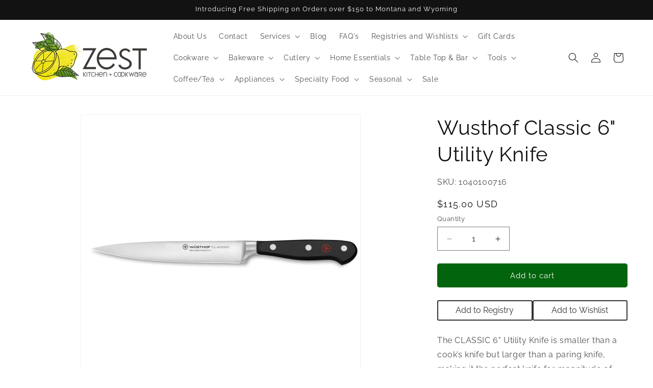

--- FILE ---
content_type: text/html; charset=utf-8
request_url: https://zestbillings.com/products/wusthof-classic-6-utility-knife
body_size: 61321
content:
<!doctype html>
<html class="js" lang="en">
  <head>
	<!-- Added by AVADA SEO Suite -->
	

	<!-- /Added by AVADA SEO Suite -->
    <meta charset="utf-8">
    <meta http-equiv="X-UA-Compatible" content="IE=edge">
    <meta name="viewport" content="width=device-width,initial-scale=1">
    <meta name="theme-color" content="">
    <link rel="canonical" href="https://zestbillings.com/products/wusthof-classic-6-utility-knife"><link rel="icon" type="image/png" href="//zestbillings.com/cdn/shop/files/ZestLogoLemonsOnlySmall.png?crop=center&height=32&v=1719340452&width=32"><link rel="preconnect" href="https://fonts.shopifycdn.com" crossorigin><title>
      Wusthof Classic 6&quot; Utility Knife
 &ndash; Zest Billings</title>

    
      <meta name="description" content="The CLASSIC 6&quot; Utility Knife is smaller than a cook’s knife but larger than a paring knife, making it the perfect knife for magnitude of tasks. A utility knife is much like a versatile paring knife and is perfect for mincing shallots, onions and herbs as well as cutting vegetables or cutting small meats. WÜSTHOF&#39;S best">
    

    

<meta property="og:site_name" content="Zest Billings">
<meta property="og:url" content="https://zestbillings.com/products/wusthof-classic-6-utility-knife">
<meta property="og:title" content="Wusthof Classic 6&quot; Utility Knife">
<meta property="og:type" content="product">
<meta property="og:description" content="The CLASSIC 6&quot; Utility Knife is smaller than a cook’s knife but larger than a paring knife, making it the perfect knife for magnitude of tasks. A utility knife is much like a versatile paring knife and is perfect for mincing shallots, onions and herbs as well as cutting vegetables or cutting small meats. WÜSTHOF&#39;S best"><meta property="og:image" content="http://zestbillings.com/cdn/shop/files/Wusthof-Wusthof-Classic-6-Utility-Knife.jpg?v=1740306131">
  <meta property="og:image:secure_url" content="https://zestbillings.com/cdn/shop/files/Wusthof-Wusthof-Classic-6-Utility-Knife.jpg?v=1740306131">
  <meta property="og:image:width" content="4000">
  <meta property="og:image:height" content="4000"><meta property="og:price:amount" content="115.00">
  <meta property="og:price:currency" content="USD"><meta name="twitter:card" content="summary_large_image">
<meta name="twitter:title" content="Wusthof Classic 6&quot; Utility Knife">
<meta name="twitter:description" content="The CLASSIC 6&quot; Utility Knife is smaller than a cook’s knife but larger than a paring knife, making it the perfect knife for magnitude of tasks. A utility knife is much like a versatile paring knife and is perfect for mincing shallots, onions and herbs as well as cutting vegetables or cutting small meats. WÜSTHOF&#39;S best">

    
    <!-- Google Conversion Scripts =====rwj 6 26 24 ================================ -->
    <!-- Global site tag (gtag.js) - Google Ads: 10890291641 --> 
    <script async 
            src="https://www.googletagmanager.com/gtag/js?id=AW-10890291641">
    </script> 
    <script> 
      window.dataLayer = window.dataLayer || []; 
      function gtag(){dataLayer.push(arguments);} 
      gtag('js', new Date()); 
      gtag('config', 'AW-10890291641');
    </script>
    <!-- Event snippet for Google Shopping App Add Payment Info conversion page --> 
    <script> 
      gtag('event', 'conversion', { 'send_to': 'AW-10890291641/SIE7CKjh1bYDELnT8sgo', 'value': null, 'currency': 'USD' }); 
    </script>
    <!-- Event snippet for Google Shopping App Search conversion page --> 
    <script> 
      gtag('event', 'conversion', { 'send_to': 'AW-10890291641/dp4FCKXh1bYDELnT8sgo', 'value': null, 'currency': 'USD' }); 
    </script>
    <!-- Event snippet for Google Shopping App Add To Cart conversion page --> 
     <script> 
       gtag('event', 'conversion', { 'send_to': 'AW-10890291641/hlL8CJ_h1bYDELnT8sgo', 'value': null, 'currency': 'USD' });
    </script>

    <!-- Google Conversion Scripts ============================================= -->
   
   <!-- Googel Analytics Tag == Linked to ZestBillings GA Account================== -->
   <!-- Google tag (gtag.js) -->
   <script async src="https://www.googletagmanager.com/gtag/js?id=G-F2S8EGGLS1"></script>
   <script>
     window.dataLayer = window.dataLayer || [];
     function gtag(){dataLayer.push(arguments);}
     gtag('js', new Date());

    gtag('config', 'G-F2S8EGGLS1');
   </script>
   <!-- Googel Analytics Tag ================================================== -->
    
   <!-- Google Conversion Scripts ============================================= -->
   
   <!-- Googel Analytics Tag == Linked to Roberts GA Account================== -->
   <!-- Google tag (gtag.js) -->
   <script async src="https://www.googletagmanager.com/gtag/js?id=G-7FHWCTV0VG"></script>
   <script>
     window.dataLayer = window.dataLayer || [];
     function gtag(){dataLayer.push(arguments);}
     gtag('js', new Date());

    gtag('config', 'G-7FHWCTV0VG');
   </script>
   <!-- Googel Analytics Tag ================================================== -->

    
    <script src="//zestbillings.com/cdn/shop/t/12/assets/constants.aio.min.js?v=53133007320948709281758923077" defer="defer"></script>
    <script src="//zestbillings.com/cdn/shop/t/12/assets/pubsub.aio.min.js?v=145747937741828479141758923077" defer="defer"></script>
    <script src="//zestbillings.com/cdn/shop/t/12/assets/global.aio.min.js?v=75705375383728986601758923077" defer="defer"></script><script src="//zestbillings.com/cdn/shop/t/12/assets/animations.aio.min.js?v=153873176641604026591758923077" defer="defer"></script><script>window.performance && window.performance.mark && window.performance.mark('shopify.content_for_header.start');</script><meta name="facebook-domain-verification" content="v0l8m3b9gkcqq4s4yin3k03ehc8ykr">
<meta name="facebook-domain-verification" content="q7wrf4sjuituhi0oionuili3ywlh7j">
<meta name="google-site-verification" content="HDD_KddPA-2bMNpusimIlOPBAvfCmEA9TcLKvHtSnW8">
<meta name="google-site-verification" content="QoKZDEh2NMTyK-hCmiEGHsm5idnuBHlY2iYwHN0Wz34">
<meta id="shopify-digital-wallet" name="shopify-digital-wallet" content="/39982235815/digital_wallets/dialog">
<meta name="shopify-checkout-api-token" content="9cd7502d147d341d61ecca5d9a328e69">
<link rel="alternate" type="application/json+oembed" href="https://zestbillings.com/products/wusthof-classic-6-utility-knife.oembed">
<script async="async" src="/checkouts/internal/preloads.js?locale=en-US"></script>
<link rel="preconnect" href="https://shop.app" crossorigin="anonymous">
<script async="async" src="https://shop.app/checkouts/internal/preloads.js?locale=en-US&shop_id=39982235815" crossorigin="anonymous"></script>
<script id="apple-pay-shop-capabilities" type="application/json">{"shopId":39982235815,"countryCode":"US","currencyCode":"USD","merchantCapabilities":["supports3DS"],"merchantId":"gid:\/\/shopify\/Shop\/39982235815","merchantName":"Zest Billings","requiredBillingContactFields":["postalAddress","email","phone"],"requiredShippingContactFields":["postalAddress","email","phone"],"shippingType":"shipping","supportedNetworks":["visa","masterCard","amex","discover","elo","jcb"],"total":{"type":"pending","label":"Zest Billings","amount":"1.00"},"shopifyPaymentsEnabled":true,"supportsSubscriptions":true}</script>
<script id="shopify-features" type="application/json">{"accessToken":"9cd7502d147d341d61ecca5d9a328e69","betas":["rich-media-storefront-analytics"],"domain":"zestbillings.com","predictiveSearch":true,"shopId":39982235815,"locale":"en"}</script>
<script>var Shopify = Shopify || {};
Shopify.shop = "zest-billings-llc.myshopify.com";
Shopify.locale = "en";
Shopify.currency = {"active":"USD","rate":"1.0"};
Shopify.country = "US";
Shopify.theme = {"name":"Dawn","id":142636908781,"schema_name":"Dawn","schema_version":"15.0.0","theme_store_id":887,"role":"main"};
Shopify.theme.handle = "null";
Shopify.theme.style = {"id":null,"handle":null};
Shopify.cdnHost = "zestbillings.com/cdn";
Shopify.routes = Shopify.routes || {};
Shopify.routes.root = "/";</script>
<script type="module">!function(o){(o.Shopify=o.Shopify||{}).modules=!0}(window);</script>
<script>!function(o){function n(){var o=[];function n(){o.push(Array.prototype.slice.apply(arguments))}return n.q=o,n}var t=o.Shopify=o.Shopify||{};t.loadFeatures=n(),t.autoloadFeatures=n()}(window);</script>
<script>
  window.ShopifyPay = window.ShopifyPay || {};
  window.ShopifyPay.apiHost = "shop.app\/pay";
  window.ShopifyPay.redirectState = null;
</script>
<script id="shop-js-analytics" type="application/json">{"pageType":"product"}</script>
<script defer="defer" async type="module" src="//zestbillings.com/cdn/shopifycloud/shop-js/modules/v2/client.init-shop-cart-sync_DRRuZ9Jb.en.esm.js"></script>
<script defer="defer" async type="module" src="//zestbillings.com/cdn/shopifycloud/shop-js/modules/v2/chunk.common_Bq80O0pE.esm.js"></script>
<script type="module">
  await import("//zestbillings.com/cdn/shopifycloud/shop-js/modules/v2/client.init-shop-cart-sync_DRRuZ9Jb.en.esm.js");
await import("//zestbillings.com/cdn/shopifycloud/shop-js/modules/v2/chunk.common_Bq80O0pE.esm.js");

  window.Shopify.SignInWithShop?.initShopCartSync?.({"fedCMEnabled":true,"windoidEnabled":true});

</script>
<script>
  window.Shopify = window.Shopify || {};
  if (!window.Shopify.featureAssets) window.Shopify.featureAssets = {};
  window.Shopify.featureAssets['shop-js'] = {"shop-cart-sync":["modules/v2/client.shop-cart-sync_CY6GlUyO.en.esm.js","modules/v2/chunk.common_Bq80O0pE.esm.js"],"init-fed-cm":["modules/v2/client.init-fed-cm_rCPA2mwL.en.esm.js","modules/v2/chunk.common_Bq80O0pE.esm.js"],"shop-button":["modules/v2/client.shop-button_BbiiMs1V.en.esm.js","modules/v2/chunk.common_Bq80O0pE.esm.js"],"init-windoid":["modules/v2/client.init-windoid_CeH2ldPv.en.esm.js","modules/v2/chunk.common_Bq80O0pE.esm.js"],"init-shop-cart-sync":["modules/v2/client.init-shop-cart-sync_DRRuZ9Jb.en.esm.js","modules/v2/chunk.common_Bq80O0pE.esm.js"],"shop-cash-offers":["modules/v2/client.shop-cash-offers_DA_Qgce8.en.esm.js","modules/v2/chunk.common_Bq80O0pE.esm.js","modules/v2/chunk.modal_OrVZAp2A.esm.js"],"init-shop-email-lookup-coordinator":["modules/v2/client.init-shop-email-lookup-coordinator_Boi2XQpp.en.esm.js","modules/v2/chunk.common_Bq80O0pE.esm.js"],"shop-toast-manager":["modules/v2/client.shop-toast-manager_DFZ6KygB.en.esm.js","modules/v2/chunk.common_Bq80O0pE.esm.js"],"avatar":["modules/v2/client.avatar_BTnouDA3.en.esm.js"],"pay-button":["modules/v2/client.pay-button_Dggf_qxG.en.esm.js","modules/v2/chunk.common_Bq80O0pE.esm.js"],"init-customer-accounts-sign-up":["modules/v2/client.init-customer-accounts-sign-up_DBLY8aTL.en.esm.js","modules/v2/client.shop-login-button_DXWcN-dk.en.esm.js","modules/v2/chunk.common_Bq80O0pE.esm.js","modules/v2/chunk.modal_OrVZAp2A.esm.js"],"shop-login-button":["modules/v2/client.shop-login-button_DXWcN-dk.en.esm.js","modules/v2/chunk.common_Bq80O0pE.esm.js","modules/v2/chunk.modal_OrVZAp2A.esm.js"],"init-shop-for-new-customer-accounts":["modules/v2/client.init-shop-for-new-customer-accounts_C4srtWVy.en.esm.js","modules/v2/client.shop-login-button_DXWcN-dk.en.esm.js","modules/v2/chunk.common_Bq80O0pE.esm.js","modules/v2/chunk.modal_OrVZAp2A.esm.js"],"init-customer-accounts":["modules/v2/client.init-customer-accounts_B87wJPkU.en.esm.js","modules/v2/client.shop-login-button_DXWcN-dk.en.esm.js","modules/v2/chunk.common_Bq80O0pE.esm.js","modules/v2/chunk.modal_OrVZAp2A.esm.js"],"shop-follow-button":["modules/v2/client.shop-follow-button_73Y7kLC8.en.esm.js","modules/v2/chunk.common_Bq80O0pE.esm.js","modules/v2/chunk.modal_OrVZAp2A.esm.js"],"checkout-modal":["modules/v2/client.checkout-modal_cwDmpVG-.en.esm.js","modules/v2/chunk.common_Bq80O0pE.esm.js","modules/v2/chunk.modal_OrVZAp2A.esm.js"],"lead-capture":["modules/v2/client.lead-capture_BhKPkfCX.en.esm.js","modules/v2/chunk.common_Bq80O0pE.esm.js","modules/v2/chunk.modal_OrVZAp2A.esm.js"],"shop-login":["modules/v2/client.shop-login_DUQNAY7C.en.esm.js","modules/v2/chunk.common_Bq80O0pE.esm.js","modules/v2/chunk.modal_OrVZAp2A.esm.js"],"payment-terms":["modules/v2/client.payment-terms_vFzUuRO4.en.esm.js","modules/v2/chunk.common_Bq80O0pE.esm.js","modules/v2/chunk.modal_OrVZAp2A.esm.js"]};
</script>
<script>(function() {
  var isLoaded = false;
  function asyncLoad() {
    if (isLoaded) return;
    isLoaded = true;
    var urls = ["https:\/\/seo.apps.avada.io\/avada-seo-installed.js?shop=zest-billings-llc.myshopify.com","https:\/\/services.nofraud.com\/js\/device.js?shop=zest-billings-llc.myshopify.com","https:\/\/gift-reggie.eshopadmin.com\/static\/js\/agglomeration.js?shop=zest-billings-llc.myshopify.com"];
    for (var i = 0; i < urls.length; i++) {
      var s = document.createElement('script');
      s.type = 'text/javascript';
      s.async = true;
      s.src = urls[i];
      var x = document.getElementsByTagName('script')[0];
      x.parentNode.insertBefore(s, x);
    }
  };
  if(window.attachEvent) {
    window.attachEvent('onload', asyncLoad);
  } else {
    window.addEventListener('load', asyncLoad, false);
  }
})();</script>
<script id="__st">var __st={"a":39982235815,"offset":-25200,"reqid":"ca0cded6-d7a0-4a3e-8e9d-b794f75bc728-1763723122","pageurl":"zestbillings.com\/products\/wusthof-classic-6-utility-knife","u":"15507f1abb81","p":"product","rtyp":"product","rid":5457953620135};</script>
<script>window.ShopifyPaypalV4VisibilityTracking = true;</script>
<script id="captcha-bootstrap">!function(){'use strict';const t='contact',e='account',n='new_comment',o=[[t,t],['blogs',n],['comments',n],[t,'customer']],c=[[e,'customer_login'],[e,'guest_login'],[e,'recover_customer_password'],[e,'create_customer']],r=t=>t.map((([t,e])=>`form[action*='/${t}']:not([data-nocaptcha='true']) input[name='form_type'][value='${e}']`)).join(','),a=t=>()=>t?[...document.querySelectorAll(t)].map((t=>t.form)):[];function s(){const t=[...o],e=r(t);return a(e)}const i='password',u='form_key',d=['recaptcha-v3-token','g-recaptcha-response','h-captcha-response',i],f=()=>{try{return window.sessionStorage}catch{return}},m='__shopify_v',_=t=>t.elements[u];function p(t,e,n=!1){try{const o=window.sessionStorage,c=JSON.parse(o.getItem(e)),{data:r}=function(t){const{data:e,action:n}=t;return t[m]||n?{data:e,action:n}:{data:t,action:n}}(c);for(const[e,n]of Object.entries(r))t.elements[e]&&(t.elements[e].value=n);n&&o.removeItem(e)}catch(o){console.error('form repopulation failed',{error:o})}}const l='form_type',E='cptcha';function T(t){t.dataset[E]=!0}const w=window,h=w.document,L='Shopify',v='ce_forms',y='captcha';let A=!1;((t,e)=>{const n=(g='f06e6c50-85a8-45c8-87d0-21a2b65856fe',I='https://cdn.shopify.com/shopifycloud/storefront-forms-hcaptcha/ce_storefront_forms_captcha_hcaptcha.v1.5.2.iife.js',D={infoText:'Protected by hCaptcha',privacyText:'Privacy',termsText:'Terms'},(t,e,n)=>{const o=w[L][v],c=o.bindForm;if(c)return c(t,g,e,D).then(n);var r;o.q.push([[t,g,e,D],n]),r=I,A||(h.body.append(Object.assign(h.createElement('script'),{id:'captcha-provider',async:!0,src:r})),A=!0)});var g,I,D;w[L]=w[L]||{},w[L][v]=w[L][v]||{},w[L][v].q=[],w[L][y]=w[L][y]||{},w[L][y].protect=function(t,e){n(t,void 0,e),T(t)},Object.freeze(w[L][y]),function(t,e,n,w,h,L){const[v,y,A,g]=function(t,e,n){const i=e?o:[],u=t?c:[],d=[...i,...u],f=r(d),m=r(i),_=r(d.filter((([t,e])=>n.includes(e))));return[a(f),a(m),a(_),s()]}(w,h,L),I=t=>{const e=t.target;return e instanceof HTMLFormElement?e:e&&e.form},D=t=>v().includes(t);t.addEventListener('submit',(t=>{const e=I(t);if(!e)return;const n=D(e)&&!e.dataset.hcaptchaBound&&!e.dataset.recaptchaBound,o=_(e),c=g().includes(e)&&(!o||!o.value);(n||c)&&t.preventDefault(),c&&!n&&(function(t){try{if(!f())return;!function(t){const e=f();if(!e)return;const n=_(t);if(!n)return;const o=n.value;o&&e.removeItem(o)}(t);const e=Array.from(Array(32),(()=>Math.random().toString(36)[2])).join('');!function(t,e){_(t)||t.append(Object.assign(document.createElement('input'),{type:'hidden',name:u})),t.elements[u].value=e}(t,e),function(t,e){const n=f();if(!n)return;const o=[...t.querySelectorAll(`input[type='${i}']`)].map((({name:t})=>t)),c=[...d,...o],r={};for(const[a,s]of new FormData(t).entries())c.includes(a)||(r[a]=s);n.setItem(e,JSON.stringify({[m]:1,action:t.action,data:r}))}(t,e)}catch(e){console.error('failed to persist form',e)}}(e),e.submit())}));const S=(t,e)=>{t&&!t.dataset[E]&&(n(t,e.some((e=>e===t))),T(t))};for(const o of['focusin','change'])t.addEventListener(o,(t=>{const e=I(t);D(e)&&S(e,y())}));const B=e.get('form_key'),M=e.get(l),P=B&&M;t.addEventListener('DOMContentLoaded',(()=>{const t=y();if(P)for(const e of t)e.elements[l].value===M&&p(e,B);[...new Set([...A(),...v().filter((t=>'true'===t.dataset.shopifyCaptcha))])].forEach((e=>S(e,t)))}))}(h,new URLSearchParams(w.location.search),n,t,e,['guest_login'])})(!0,!0)}();</script>
<script integrity="sha256-52AcMU7V7pcBOXWImdc/TAGTFKeNjmkeM1Pvks/DTgc=" data-source-attribution="shopify.loadfeatures" defer="defer" src="//zestbillings.com/cdn/shopifycloud/storefront/assets/storefront/load_feature-81c60534.js" crossorigin="anonymous"></script>
<script crossorigin="anonymous" defer="defer" src="//zestbillings.com/cdn/shopifycloud/storefront/assets/shopify_pay/storefront-65b4c6d7.js?v=20250812"></script>
<script data-source-attribution="shopify.dynamic_checkout.dynamic.init">var Shopify=Shopify||{};Shopify.PaymentButton=Shopify.PaymentButton||{isStorefrontPortableWallets:!0,init:function(){window.Shopify.PaymentButton.init=function(){};var t=document.createElement("script");t.src="https://zestbillings.com/cdn/shopifycloud/portable-wallets/latest/portable-wallets.en.js",t.type="module",document.head.appendChild(t)}};
</script>
<script data-source-attribution="shopify.dynamic_checkout.buyer_consent">
  function portableWalletsHideBuyerConsent(e){var t=document.getElementById("shopify-buyer-consent"),n=document.getElementById("shopify-subscription-policy-button");t&&n&&(t.classList.add("hidden"),t.setAttribute("aria-hidden","true"),n.removeEventListener("click",e))}function portableWalletsShowBuyerConsent(e){var t=document.getElementById("shopify-buyer-consent"),n=document.getElementById("shopify-subscription-policy-button");t&&n&&(t.classList.remove("hidden"),t.removeAttribute("aria-hidden"),n.addEventListener("click",e))}window.Shopify?.PaymentButton&&(window.Shopify.PaymentButton.hideBuyerConsent=portableWalletsHideBuyerConsent,window.Shopify.PaymentButton.showBuyerConsent=portableWalletsShowBuyerConsent);
</script>
<script data-source-attribution="shopify.dynamic_checkout.cart.bootstrap">document.addEventListener("DOMContentLoaded",(function(){function t(){return document.querySelector("shopify-accelerated-checkout-cart, shopify-accelerated-checkout")}if(t())Shopify.PaymentButton.init();else{new MutationObserver((function(e,n){t()&&(Shopify.PaymentButton.init(),n.disconnect())})).observe(document.body,{childList:!0,subtree:!0})}}));
</script>
<link id="shopify-accelerated-checkout-styles" rel="stylesheet" media="screen" href="https://zestbillings.com/cdn/shopifycloud/portable-wallets/latest/accelerated-checkout-backwards-compat.css" crossorigin="anonymous">
<style id="shopify-accelerated-checkout-cart">
        #shopify-buyer-consent {
  margin-top: 1em;
  display: inline-block;
  width: 100%;
}

#shopify-buyer-consent.hidden {
  display: none;
}

#shopify-subscription-policy-button {
  background: none;
  border: none;
  padding: 0;
  text-decoration: underline;
  font-size: inherit;
  cursor: pointer;
}

#shopify-subscription-policy-button::before {
  box-shadow: none;
}

      </style>
<script id="sections-script" data-sections="header" defer="defer" src="//zestbillings.com/cdn/shop/t/12/compiled_assets/scripts.js?32038"></script>
<script>window.performance && window.performance.mark && window.performance.mark('shopify.content_for_header.end');</script>


    <style data-shopify>
      @font-face {
  font-family: Raleway;
  font-weight: 400;
  font-style: normal;
  font-display: swap;
  src: url("//zestbillings.com/cdn/fonts/raleway/raleway_n4.2c76ddd103ff0f30b1230f13e160330ff8b2c68a.woff2") format("woff2"),
       url("//zestbillings.com/cdn/fonts/raleway/raleway_n4.c057757dddc39994ad5d9c9f58e7c2c2a72359a9.woff") format("woff");
}

      @font-face {
  font-family: Raleway;
  font-weight: 700;
  font-style: normal;
  font-display: swap;
  src: url("//zestbillings.com/cdn/fonts/raleway/raleway_n7.740cf9e1e4566800071db82eeca3cca45f43ba63.woff2") format("woff2"),
       url("//zestbillings.com/cdn/fonts/raleway/raleway_n7.84943791ecde186400af8db54cf3b5b5e5049a8f.woff") format("woff");
}

      @font-face {
  font-family: Raleway;
  font-weight: 400;
  font-style: italic;
  font-display: swap;
  src: url("//zestbillings.com/cdn/fonts/raleway/raleway_i4.aaa73a72f55a5e60da3e9a082717e1ed8f22f0a2.woff2") format("woff2"),
       url("//zestbillings.com/cdn/fonts/raleway/raleway_i4.650670cc243082f8988ecc5576b6d613cfd5a8ee.woff") format("woff");
}

      @font-face {
  font-family: Raleway;
  font-weight: 700;
  font-style: italic;
  font-display: swap;
  src: url("//zestbillings.com/cdn/fonts/raleway/raleway_i7.6d68e3c55f3382a6b4f1173686f538d89ce56dbc.woff2") format("woff2"),
       url("//zestbillings.com/cdn/fonts/raleway/raleway_i7.ed82a5a5951418ec5b6b0a5010cb65216574b2bd.woff") format("woff");
}

      @font-face {
  font-family: Raleway;
  font-weight: 400;
  font-style: normal;
  font-display: swap;
  src: url("//zestbillings.com/cdn/fonts/raleway/raleway_n4.2c76ddd103ff0f30b1230f13e160330ff8b2c68a.woff2") format("woff2"),
       url("//zestbillings.com/cdn/fonts/raleway/raleway_n4.c057757dddc39994ad5d9c9f58e7c2c2a72359a9.woff") format("woff");
}


      
        :root,
        .color-scheme-1 {
          --color-background: 255,255,255;
        
          --gradient-background: #ffffff;
        

        

        --color-foreground: 18,18,18;
        --color-background-contrast: 191,191,191;
        --color-shadow: 0,0,0;
        --color-button: 2,100,13;
        --color-button-text: 255,255,255;
        --color-secondary-button: 255,255,255;
        --color-secondary-button-text: 2,100,13;
        --color-link: 2,100,13;
        --color-badge-foreground: 18,18,18;
        --color-badge-background: 255,255,255;
        --color-badge-border: 18,18,18;
        --payment-terms-background-color: rgb(255 255 255);
      }
      
        
        .color-scheme-2 {
          --color-background: 243,243,243;
        
          --gradient-background: #f3f3f3;
        

        

        --color-foreground: 18,18,18;
        --color-background-contrast: 179,179,179;
        --color-shadow: 18,18,18;
        --color-button: 18,18,18;
        --color-button-text: 243,243,243;
        --color-secondary-button: 243,243,243;
        --color-secondary-button-text: 18,18,18;
        --color-link: 18,18,18;
        --color-badge-foreground: 18,18,18;
        --color-badge-background: 243,243,243;
        --color-badge-border: 18,18,18;
        --payment-terms-background-color: rgb(243 243 243);
      }
      
        
        .color-scheme-3 {
          --color-background: 36,40,51;
        
          --gradient-background: #242833;
        

        

        --color-foreground: 255,255,255;
        --color-background-contrast: 47,52,66;
        --color-shadow: 18,18,18;
        --color-button: 255,255,255;
        --color-button-text: 0,0,0;
        --color-secondary-button: 36,40,51;
        --color-secondary-button-text: 255,255,255;
        --color-link: 255,255,255;
        --color-badge-foreground: 255,255,255;
        --color-badge-background: 36,40,51;
        --color-badge-border: 255,255,255;
        --payment-terms-background-color: rgb(36 40 51);
      }
      
        
        .color-scheme-4 {
          --color-background: 18,18,18;
        
          --gradient-background: #121212;
        

        

        --color-foreground: 255,255,255;
        --color-background-contrast: 146,146,146;
        --color-shadow: 18,18,18;
        --color-button: 255,255,255;
        --color-button-text: 18,18,18;
        --color-secondary-button: 18,18,18;
        --color-secondary-button-text: 255,255,255;
        --color-link: 255,255,255;
        --color-badge-foreground: 255,255,255;
        --color-badge-background: 18,18,18;
        --color-badge-border: 255,255,255;
        --payment-terms-background-color: rgb(18 18 18);
      }
      
        
        .color-scheme-5 {
          --color-background: 51,79,180;
        
          --gradient-background: #334fb4;
        

        

        --color-foreground: 255,255,255;
        --color-background-contrast: 23,35,81;
        --color-shadow: 18,18,18;
        --color-button: 255,255,255;
        --color-button-text: 51,79,180;
        --color-secondary-button: 51,79,180;
        --color-secondary-button-text: 255,255,255;
        --color-link: 255,255,255;
        --color-badge-foreground: 255,255,255;
        --color-badge-background: 51,79,180;
        --color-badge-border: 255,255,255;
        --payment-terms-background-color: rgb(51 79 180);
      }
      

      body, .color-scheme-1, .color-scheme-2, .color-scheme-3, .color-scheme-4, .color-scheme-5 {
        color: rgba(var(--color-foreground), 0.75);
        background-color: rgb(var(--color-background));
      }

      :root {
        --font-body-family: Raleway, sans-serif;
        --font-body-style: normal;
        --font-body-weight: 400;
        --font-body-weight-bold: 700;

        --font-heading-family: Raleway, sans-serif;
        --font-heading-style: normal;
        --font-heading-weight: 400;

        --font-body-scale: 1.0;
        --font-heading-scale: 1.0;

        --media-padding: px;
        --media-border-opacity: 0.05;
        --media-border-width: 1px;
        --media-radius: 0px;
        --media-shadow-opacity: 0.0;
        --media-shadow-horizontal-offset: 0px;
        --media-shadow-vertical-offset: 4px;
        --media-shadow-blur-radius: 5px;
        --media-shadow-visible: 0;

        --page-width: 150rem;
        --page-width-margin: 0rem;

        --product-card-image-padding: 0.0rem;
        --product-card-corner-radius: 0.0rem;
        --product-card-text-alignment: left;
        --product-card-border-width: 0.0rem;
        --product-card-border-opacity: 0.1;
        --product-card-shadow-opacity: 0.0;
        --product-card-shadow-visible: 0;
        --product-card-shadow-horizontal-offset: 0.0rem;
        --product-card-shadow-vertical-offset: 0.4rem;
        --product-card-shadow-blur-radius: 0.5rem;

        --collection-card-image-padding: 0.0rem;
        --collection-card-corner-radius: 0.0rem;
        --collection-card-text-alignment: left;
        --collection-card-border-width: 0.0rem;
        --collection-card-border-opacity: 0.1;
        --collection-card-shadow-opacity: 0.0;
        --collection-card-shadow-visible: 0;
        --collection-card-shadow-horizontal-offset: 0.0rem;
        --collection-card-shadow-vertical-offset: 0.4rem;
        --collection-card-shadow-blur-radius: 0.5rem;

        --blog-card-image-padding: 0.0rem;
        --blog-card-corner-radius: 0.0rem;
        --blog-card-text-alignment: left;
        --blog-card-border-width: 0.0rem;
        --blog-card-border-opacity: 0.1;
        --blog-card-shadow-opacity: 0.0;
        --blog-card-shadow-visible: 0;
        --blog-card-shadow-horizontal-offset: 0.0rem;
        --blog-card-shadow-vertical-offset: 0.4rem;
        --blog-card-shadow-blur-radius: 0.5rem;

        --badge-corner-radius: 4.0rem;

        --popup-border-width: 1px;
        --popup-border-opacity: 0.1;
        --popup-corner-radius: 0px;
        --popup-shadow-opacity: 0.05;
        --popup-shadow-horizontal-offset: 0px;
        --popup-shadow-vertical-offset: 4px;
        --popup-shadow-blur-radius: 5px;

        --drawer-border-width: 1px;
        --drawer-border-opacity: 0.1;
        --drawer-shadow-opacity: 0.0;
        --drawer-shadow-horizontal-offset: 0px;
        --drawer-shadow-vertical-offset: 4px;
        --drawer-shadow-blur-radius: 5px;

        --spacing-sections-desktop: 0px;
        --spacing-sections-mobile: 0px;

        --grid-desktop-vertical-spacing: 8px;
        --grid-desktop-horizontal-spacing: 8px;
        --grid-mobile-vertical-spacing: 4px;
        --grid-mobile-horizontal-spacing: 4px;

        --text-boxes-border-opacity: 0.1;
        --text-boxes-border-width: 0px;
        --text-boxes-radius: 0px;
        --text-boxes-shadow-opacity: 0.0;
        --text-boxes-shadow-visible: 0;
        --text-boxes-shadow-horizontal-offset: 0px;
        --text-boxes-shadow-vertical-offset: 4px;
        --text-boxes-shadow-blur-radius: 5px;

        --buttons-radius: 4px;
        --buttons-radius-outset: 5px;
        --buttons-border-width: 1px;
        --buttons-border-opacity: 1.0;
        --buttons-shadow-opacity: 0.0;
        --buttons-shadow-visible: 0;
        --buttons-shadow-horizontal-offset: 0px;
        --buttons-shadow-vertical-offset: 4px;
        --buttons-shadow-blur-radius: 0px;
        --buttons-border-offset: 0.3px;

        --inputs-radius: 0px;
        --inputs-border-width: 1px;
        --inputs-border-opacity: 0.55;
        --inputs-shadow-opacity: 0.0;
        --inputs-shadow-horizontal-offset: 0px;
        --inputs-margin-offset: 0px;
        --inputs-shadow-vertical-offset: 4px;
        --inputs-shadow-blur-radius: 5px;
        --inputs-radius-outset: 0px;

        --variant-pills-radius: 40px;
        --variant-pills-border-width: 1px;
        --variant-pills-border-opacity: 0.55;
        --variant-pills-shadow-opacity: 0.0;
        --variant-pills-shadow-horizontal-offset: 0px;
        --variant-pills-shadow-vertical-offset: 4px;
        --variant-pills-shadow-blur-radius: 5px;
      }

      *,
      *::before,
      *::after {
        box-sizing: inherit;
      }

      html {
        box-sizing: border-box;
        font-size: calc(var(--font-body-scale) * 62.5%);
        height: 100%;
      }

      body {
        display: grid;
        grid-template-rows: auto auto 1fr auto;
        grid-template-columns: 100%;
        min-height: 100%;
        margin: 0;
        font-size: 1.5rem;
        letter-spacing: 0.06rem;
        line-height: calc(1 + 0.8 / var(--font-body-scale));
        font-family: var(--font-body-family);
        font-style: var(--font-body-style);
        font-weight: var(--font-body-weight);
      }

      @media screen and (min-width: 750px) {
        body {
          font-size: 1.6rem;
        }
      }
    </style>

    <link href="//zestbillings.com/cdn/shop/t/12/assets/base.aio.min.css?v=163171582148340364881758923078" rel="stylesheet" type="text/css" media="all" />

      <link rel="preload" as="font" href="//zestbillings.com/cdn/fonts/raleway/raleway_n4.2c76ddd103ff0f30b1230f13e160330ff8b2c68a.woff2" type="font/woff2" crossorigin>
      

      <link rel="preload" as="font" href="//zestbillings.com/cdn/fonts/raleway/raleway_n4.2c76ddd103ff0f30b1230f13e160330ff8b2c68a.woff2" type="font/woff2" crossorigin>
      
<link
        rel="stylesheet"
        href="//zestbillings.com/cdn/shop/t/12/assets/component-predictive-search.aio.min.css?v=115393178152378045951758923089"
        media="print"
        onload="this.media='all'"
      ><script>
      if (Shopify.designMode) {
        document.documentElement.classList.add('shopify-design-mode');
      }
    </script>
  <!-- BEGIN app block: shopify://apps/sitemap-noindex-pro-seo/blocks/app-embed/4d815e2c-5af0-46ba-8301-d0f9cf660031 -->
<!-- END app block --><!-- BEGIN app block: shopify://apps/gift-reggie-gift-registry/blocks/app-embed-block/00fe746e-081c-46a2-a15d-bcbd6f41b0f0 --><script type="application/json" id="gift_reggie_data">
  {
    "storefrontAccessToken": "fdd24df02920c528b0aa05bf03214505",
    "registryId": null,
    "registryAdmin": null,
    "customerId": null,
    

    "productId": 5457953620135,
    "rootUrl": "\/",
    "accountLoginUrl": "https:\/\/zestbillings.com\/customer_authentication\/redirect?locale=en\u0026region_country=US",
    "currentLanguage": null,

    "button_layout": "row",
    "button_order": "registry_wishlist",
    "button_alignment": "justify",
    "behavior_on_no_id": "disable",
    "wishlist_button_visibility": "everyone",
    "registry_button_visibility": "everyone",
    "registry_button_behavior": "ajax",
    "online_store_version": "2",
    "button_location_override": "",
    "button_location_override_position": "inside",

    "wishlist_button_appearance": "button",
    "registry_button_appearance": "button",
    "wishlist_button_classname": "",
    "registry_button_classname": "",
    "wishlist_button_image_not_present": null,
    "wishlist_button_image_is_present": null,
    "registry_button_image": null,

    "checkout_button_selector": "",

    "i18n": {
      "wishlist": {
        "idleAdd": "Add to Wishlist",
        "idleRemove": "Remove from Wishlist",
        "pending": "...",
        "successAdd": "Added to Wishlist",
        "successRemove": "Removed from Wishlist",
        "noVariant": "Add to Wishlist",
        "error": "Error"
      },
      "registry": {
        "idleAdd": "Add to Registry",
        "idleRemove": "Remove from Registry",
        "pending": "...",
        "successAdd": "Added to Registry",
        "successRemove": "Removed from Registry",
        "noVariant": "Add to Registry",
        "error": "Error"
      }
    }
  }
</script>
<style>
  :root {
    --gift-reggie-wishlist-button-background-color: #ffffff;
    --gift-reggie-wishlist-button-text-color: #333333;
    --gift-reggie-registry-button-background-color: #ffffff;
    --gift-reggie-registry-button-text-color: #333333;
  }
</style><style>
    
  </style>
<!-- END app block --><!-- BEGIN app block: shopify://apps/klaviyo-email-marketing-sms/blocks/klaviyo-onsite-embed/2632fe16-c075-4321-a88b-50b567f42507 -->












  <script async src="https://static.klaviyo.com/onsite/js/TGdXbW/klaviyo.js?company_id=TGdXbW"></script>
  <script>!function(){if(!window.klaviyo){window._klOnsite=window._klOnsite||[];try{window.klaviyo=new Proxy({},{get:function(n,i){return"push"===i?function(){var n;(n=window._klOnsite).push.apply(n,arguments)}:function(){for(var n=arguments.length,o=new Array(n),w=0;w<n;w++)o[w]=arguments[w];var t="function"==typeof o[o.length-1]?o.pop():void 0,e=new Promise((function(n){window._klOnsite.push([i].concat(o,[function(i){t&&t(i),n(i)}]))}));return e}}})}catch(n){window.klaviyo=window.klaviyo||[],window.klaviyo.push=function(){var n;(n=window._klOnsite).push.apply(n,arguments)}}}}();</script>

  
    <script id="viewed_product">
      if (item == null) {
        var _learnq = _learnq || [];

        var MetafieldReviews = null
        var MetafieldYotpoRating = null
        var MetafieldYotpoCount = null
        var MetafieldLooxRating = null
        var MetafieldLooxCount = null
        var okendoProduct = null
        var okendoProductReviewCount = null
        var okendoProductReviewAverageValue = null
        try {
          // The following fields are used for Customer Hub recently viewed in order to add reviews.
          // This information is not part of __kla_viewed. Instead, it is part of __kla_viewed_reviewed_items
          MetafieldReviews = {};
          MetafieldYotpoRating = null
          MetafieldYotpoCount = null
          MetafieldLooxRating = null
          MetafieldLooxCount = null

          okendoProduct = null
          // If the okendo metafield is not legacy, it will error, which then requires the new json formatted data
          if (okendoProduct && 'error' in okendoProduct) {
            okendoProduct = null
          }
          okendoProductReviewCount = okendoProduct ? okendoProduct.reviewCount : null
          okendoProductReviewAverageValue = okendoProduct ? okendoProduct.reviewAverageValue : null
        } catch (error) {
          console.error('Error in Klaviyo onsite reviews tracking:', error);
        }

        var item = {
          Name: "Wusthof Classic  6\" Utility Knife",
          ProductID: 5457953620135,
          Categories: ["All_Products","Cutlery","Free Shipping to Continental US","In Stock","Knives","Product","Utility Knives","Wusthof"],
          ImageURL: "https://zestbillings.com/cdn/shop/files/Wusthof-Wusthof-Classic-6-Utility-Knife_grande.jpg?v=1740306131",
          URL: "https://zestbillings.com/products/wusthof-classic-6-utility-knife",
          Brand: "Wusthof",
          Price: "$115.00",
          Value: "115.00",
          CompareAtPrice: "$0.00"
        };
        _learnq.push(['track', 'Viewed Product', item]);
        _learnq.push(['trackViewedItem', {
          Title: item.Name,
          ItemId: item.ProductID,
          Categories: item.Categories,
          ImageUrl: item.ImageURL,
          Url: item.URL,
          Metadata: {
            Brand: item.Brand,
            Price: item.Price,
            Value: item.Value,
            CompareAtPrice: item.CompareAtPrice
          },
          metafields:{
            reviews: MetafieldReviews,
            yotpo:{
              rating: MetafieldYotpoRating,
              count: MetafieldYotpoCount,
            },
            loox:{
              rating: MetafieldLooxRating,
              count: MetafieldLooxCount,
            },
            okendo: {
              rating: okendoProductReviewAverageValue,
              count: okendoProductReviewCount,
            }
          }
        }]);
      }
    </script>
  




  <script>
    window.klaviyoReviewsProductDesignMode = false
  </script>







<!-- END app block --><!-- BEGIN app block: shopify://apps/avada-seo-suite/blocks/avada-seo/15507c6e-1aa3-45d3-b698-7e175e033440 --><script>
  window.AVADA_SEO_ENABLED = true;
</script><!-- BEGIN app snippet: avada-broken-link-manager --><!-- END app snippet --><!-- BEGIN app snippet: avada-seo-site --><!-- END app snippet --><!-- BEGIN app snippet: avada-robot-onpage --><!-- Avada SEO Robot Onpage -->












<!-- END app snippet --><!-- BEGIN app snippet: avada-frequently-asked-questions -->







<!-- END app snippet --><!-- BEGIN app snippet: avada-custom-css --> <!-- BEGIN Avada SEO custom CSS END -->


<!-- END Avada SEO custom CSS END -->
<!-- END app snippet --><!-- BEGIN app snippet: avada-loading --><style>
  @keyframes avada-rotate {
    0% { transform: rotate(0); }
    100% { transform: rotate(360deg); }
  }

  @keyframes avada-fade-out {
    0% { opacity: 1; visibility: visible; }
    100% { opacity: 0; visibility: hidden; }
  }

  .Avada-LoadingScreen {
    display: none;
    width: 100%;
    height: 100vh;
    top: 0;
    position: fixed;
    z-index: 9999;
    display: flex;
    align-items: center;
    justify-content: center;
  
    background-image: url();
    background-position: center;
    background-size: cover;
    background-repeat: no-repeat;
  
  }

  .Avada-LoadingScreen svg {
    animation: avada-rotate 1s linear infinite;
    width: px;
    height: px;
  }
</style>
<script>
  const themeId = Shopify.theme.id;
  const loadingSettingsValue = null;
  const loadingType = loadingSettingsValue?.loadingType;
  function renderLoading() {
    new MutationObserver((mutations, observer) => {
      if (document.body) {
        observer.disconnect();
        const loadingDiv = document.createElement('div');
        loadingDiv.className = 'Avada-LoadingScreen';
        if(loadingType === 'custom_logo' || loadingType === 'favicon_logo') {
          const srcLoadingImage = loadingSettingsValue?.customLogoThemeIds[themeId] || '';
          if(srcLoadingImage) {
            loadingDiv.innerHTML = `
            <img alt="Avada logo"  height="600px" loading="eager" fetchpriority="high"
              src="${srcLoadingImage}&width=600"
              width="600px" />
              `
          }
        }
        if(loadingType === 'circle') {
          loadingDiv.innerHTML = `
        <svg viewBox="0 0 40 40" fill="none" xmlns="http://www.w3.org/2000/svg">
          <path d="M20 3.75C11.0254 3.75 3.75 11.0254 3.75 20C3.75 21.0355 2.91053 21.875 1.875 21.875C0.839475 21.875 0 21.0355 0 20C0 8.9543 8.9543 0 20 0C31.0457 0 40 8.9543 40 20C40 31.0457 31.0457 40 20 40C18.9645 40 18.125 39.1605 18.125 38.125C18.125 37.0895 18.9645 36.25 20 36.25C28.9748 36.25 36.25 28.9748 36.25 20C36.25 11.0254 28.9748 3.75 20 3.75Z" fill=""/>
        </svg>
      `;
        }

        document.body.insertBefore(loadingDiv, document.body.firstChild || null);
        const e = '';
        const t = '';
        const o = 'first' === t;
        const a = sessionStorage.getItem('isShowLoadingAvada');
        const n = document.querySelector('.Avada-LoadingScreen');
        if (a && o) return (n.style.display = 'none');
        n.style.display = 'flex';
        const i = document.body;
        i.style.overflow = 'hidden';
        const l = () => {
          i.style.overflow = 'auto';
          n.style.animation = 'avada-fade-out 1s ease-out forwards';
          setTimeout(() => {
            n.style.display = 'none';
          }, 1000);
        };
        if ((o && !a && sessionStorage.setItem('isShowLoadingAvada', true), 'duration_auto' === e)) {
          window.onload = function() {
            l();
          };
          return;
        }
        setTimeout(() => {
          l();
        }, 1000 * e);
      }
    }).observe(document.documentElement, { childList: true, subtree: true });
  };
  function isNullish(value) {
    return value === null || value === undefined;
  }
  const themeIds = '';
  const themeIdsArray = themeIds ? themeIds.split(',') : [];

  if(!isNullish(themeIds) && themeIdsArray.includes(themeId.toString()) && loadingSettingsValue?.enabled) {
    renderLoading();
  }

  if(isNullish(loadingSettingsValue?.themeIds) && loadingSettingsValue?.enabled) {
    renderLoading();
  }
</script>
<!-- END app snippet --><!-- BEGIN app snippet: avada-seo-social-post --><!-- END app snippet -->
<!-- END app block --><!-- BEGIN app block: shopify://apps/powerful-form-builder/blocks/app-embed/e4bcb1eb-35b2-42e6-bc37-bfe0e1542c9d --><script type="text/javascript" hs-ignore data-cookieconsent="ignore">
  var Globo = Globo || {};
  var globoFormbuilderRecaptchaInit = function(){};
  var globoFormbuilderHcaptchaInit = function(){};
  window.Globo.FormBuilder = window.Globo.FormBuilder || {};
  window.Globo.FormBuilder.shop = {"configuration":{"money_format":"${{amount}}"},"pricing":{"features":{"bulkOrderForm":false,"cartForm":false,"fileUpload":2,"removeCopyright":false,"restrictedEmailDomains":false}},"settings":{"copyright":"Powered by <a href=\"https://globosoftware.net\" target=\"_blank\">Globo</a> <a href=\"https://apps.shopify.com/form-builder-contact-form\" target=\"_blank\">Form</a>","hideWaterMark":false,"reCaptcha":{"recaptchaType":"v2","siteKey":false,"languageCode":"en"},"hCaptcha":{"siteKey":false},"scrollTop":false,"customCssCode":"","customCssEnabled":false,"additionalColumns":[]},"encryption_form_id":1,"url":"https://form.globosoftware.net/","CDN_URL":"https://dxo9oalx9qc1s.cloudfront.net"};

  if(window.Globo.FormBuilder.shop.settings.customCssEnabled && window.Globo.FormBuilder.shop.settings.customCssCode){
    const customStyle = document.createElement('style');
    customStyle.type = 'text/css';
    customStyle.innerHTML = window.Globo.FormBuilder.shop.settings.customCssCode;
    document.head.appendChild(customStyle);
  }

  window.Globo.FormBuilder.forms = [];
    
      
      
      
      window.Globo.FormBuilder.forms[87960] = {"87960":{"elements":[{"id":"group-1","type":"group","label":"Page 1","description":"","elements":[{"id":"checkbox","type":"checkbox","label":"Is your event or organization based in or near Billings, Montana?","options":"Yes - Your request will be considered.\nNo - DO NOT proceed, your request will not be considered.","defaultOptions":"","description":"","hideLabel":false,"keepPositionLabel":false,"required":true,"ifHideLabel":false,"inlineOption":100,"columnWidth":50},{"id":"text","type":"text","label":"Organization Name","placeholder":"Organization Name","description":"","limitCharacters":false,"characters":100,"hideLabel":false,"keepPositionLabel":false,"required":true,"ifHideLabel":false,"inputIcon":"","columnWidth":100,"conditionalField":false,"onlyShowIf":false,"checkbox":false},{"id":"text-2","type":"text","label":"Contact Person","placeholder":"Contact Person","description":"","limitCharacters":false,"characters":100,"hideLabel":false,"keepPositionLabel":false,"required":true,"ifHideLabel":false,"inputIcon":"","columnWidth":50,"conditionalField":false,"onlyShowIf":false,"checkbox":false},{"id":"email","type":"email","label":"Email","placeholder":"Email","description":"","limitCharacters":false,"characters":100,"hideLabel":false,"keepPositionLabel":false,"required":true,"ifHideLabel":false,"inputIcon":"","columnWidth":50,"conditionalField":false,"onlyShowIf":false,"checkbox":false},{"id":"phone","type":"phone","label":"Phone","placeholder":"Phone","description":"","validatePhone":false,"onlyShowFlag":false,"defaultCountryCode":"us","limitCharacters":false,"characters":100,"hideLabel":false,"keepPositionLabel":false,"required":true,"ifHideLabel":false,"inputIcon":"","columnWidth":50,"conditionalField":false,"onlyShowIf":false,"checkbox":false},{"id":"text-3","type":"text","label":"Please tell us about the purpose of this donation:","placeholder":"","description":"Please provide your organization's mission and your fundraising goal.","limitCharacters":false,"characters":100,"hideLabel":false,"keepPositionLabel":false,"required":true,"ifHideLabel":false,"inputIcon":"","columnWidth":100,"conditionalField":false,"onlyShowIf":false,"checkbox":false},{"id":"text-4","type":"text","label":"Date of Event","placeholder":"01\/01\/2022","description":"","limitCharacters":false,"characters":100,"hideLabel":false,"keepPositionLabel":false,"required":true,"ifHideLabel":false,"inputIcon":"","columnWidth":50,"conditionalField":false,"onlyShowIf":false,"checkbox":false},{"id":"text-5","type":"text","label":"Deadline For Donations","placeholder":"01\/01\/2022","description":"","limitCharacters":false,"characters":100,"hideLabel":false,"keepPositionLabel":false,"required":true,"ifHideLabel":false,"inputIcon":"","columnWidth":33.33,"conditionalField":false,"onlyShowIf":false,"checkbox":false},{"id":"text-6","type":"text","label":"Will this event be held in person or online?","placeholder":"","description":"","limitCharacters":false,"characters":100,"hideLabel":false,"keepPositionLabel":false,"required":true,"ifHideLabel":false,"inputIcon":"","columnWidth":50,"conditionalField":false,"onlyShowIf":false,"checkbox":false},{"id":"text-7","type":"text","label":"Expected Number of Attendees?","placeholder":"","description":"","limitCharacters":false,"characters":100,"hideLabel":false,"keepPositionLabel":false,"required":true,"ifHideLabel":false,"inputIcon":"","columnWidth":50,"conditionalField":false,"onlyShowIf":false,"checkbox":false},{"id":"acceptTerms","type":"acceptTerms","label":"I agree \u003ca href='\/' target='_blank'\u003eTerms and Conditions\u003c\/a\u003e","rawOption":"Yes","defaultSelected":false,"description":"","required":true,"columnWidth":100,"conditionalField":false,"onlyShowIf":false,"checkbox":false}]}],"errorMessage":{"required":"Please fill in field","invalid":"Invalid","invalidName":"Invalid name","invalidEmail":"Invalid email","invalidURL":"Invalid URL","invalidPhone":"Invalid phone","invalidNumber":"Invalid number","invalidPassword":"Invalid password","confirmPasswordNotMatch":"The password and confirmation password do not match","customerAlreadyExists":"Customer already exists","fileSizeLimit":"File size limit exceeded","fileNotAllowed":"File extension not allowed","requiredCaptcha":"Please, enter the captcha","requiredProducts":"Please select product","limitQuantity":"The number of products left in stock has been exceeded","shopifyInvalidPhone":"phone - Enter a valid phone number to use this delivery method","shopifyPhoneHasAlready":"phone - Phone has already been taken","shopifyInvalidProvice":"addresses.province - is not valid","otherError":"Something went wrong, please try again"},"appearance":{"layout":"boxed","width":600,"style":"classic","mainColor":"#EB1256","headingColor":"#000","labelColor":"#000","descriptionColor":"#6c757d","optionColor":"#000","paragraphColor":"#000","paragraphBackground":"#fff","background":"none","backgroundColor":"#FFF","backgroundImage":"","backgroundImageAlignment":"middle","floatingIcon":"\u003csvg aria-hidden=\"true\" focusable=\"false\" data-prefix=\"far\" data-icon=\"envelope\" class=\"svg-inline--fa fa-envelope fa-w-16\" role=\"img\" xmlns=\"http:\/\/www.w3.org\/2000\/svg\" viewBox=\"0 0 512 512\"\u003e\u003cpath fill=\"currentColor\" d=\"M464 64H48C21.49 64 0 85.49 0 112v288c0 26.51 21.49 48 48 48h416c26.51 0 48-21.49 48-48V112c0-26.51-21.49-48-48-48zm0 48v40.805c-22.422 18.259-58.168 46.651-134.587 106.49-16.841 13.247-50.201 45.072-73.413 44.701-23.208.375-56.579-31.459-73.413-44.701C106.18 199.465 70.425 171.067 48 152.805V112h416zM48 400V214.398c22.914 18.251 55.409 43.862 104.938 82.646 21.857 17.205 60.134 55.186 103.062 54.955 42.717.231 80.509-37.199 103.053-54.947 49.528-38.783 82.032-64.401 104.947-82.653V400H48z\"\u003e\u003c\/path\u003e\u003c\/svg\u003e","floatingText":"","displayOnAllPage":false,"position":"bottom right","formType":"normalForm","newTemplate":false,"colorScheme":{"solidButton":{"red":235,"green":18,"blue":86},"solidButtonLabel":{"red":255,"green":255,"blue":255},"text":{"red":0,"green":0,"blue":0},"outlineButton":{"red":235,"green":18,"blue":86},"background":null}},"afterSubmit":{"action":"clearForm","message":"\u003ch4\u003eThank you for. your donation request. Please remember the following:\u003c\/h4\u003e\u003cp\u003e\u003cbr\u003e\u003c\/p\u003e\u003cul\u003e\u003cli\u003eDonation requests must be made by the 15th of month PRIOR to your event date. We are unable to grant requests made after this cut off.\u003c\/li\u003e\u003cli\u003eYou will receive a response within 1 week of your submission.\u003c\/li\u003e\u003cli\u003eDonations are made ready for pick up on the 1st of every month.\u003c\/li\u003e\u003c\/ul\u003e","redirectUrl":"","enableGa":false,"gaEventCategory":"Form Builder by Globo","gaEventAction":"Submit","gaEventLabel":"Contact us form","enableFpx":false,"fpxTrackerName":""},"accountPage":{"showAccountDetail":false,"registrationPage":false,"editAccountPage":false,"header":"Header","active":false,"title":"Account details","headerDescription":"Fill out the form to change account information","afterUpdate":"Message after update","message":"\u003ch5\u003eAccount edited successfully!\u003c\/h5\u003e","footer":"Footer","updateText":"Update","footerDescription":""},"footer":{"description":"","previousText":"Previous","nextText":"Next","submitText":"Submit","resetButton":false,"resetButtonText":"Reset","submitFullWidth":false,"submitAlignment":"left"},"header":{"active":true,"title":"Donation Request Form","description":"\u003cp\u003eYou will receive a followup response within 1 week of submitting this form. Donation requests must be submitted by the 15th of the month BEFORE your event. Requests received later than this will not receive a response. Requests will be processed and donations made ready for pickup by the 1st of every month.\u003c\/p\u003e\u003cp\u003e\u003cbr\u003e\u003c\/p\u003e\u003cp\u003ePlease note that we are able to make a limited number of donations per year. We are happy to support organizations and causes in our community that align with our values with an in-kind donation of a gift basket or raffle prize.\u003c\/p\u003e\u003cp\u003e\u003cbr\u003e\u003c\/p\u003e\u003cp\u003eDonation requests from outside the greater Billings, Montana area WILL NOT be considered. You will not receive a response if your organization or event is not based in or near Billings, Montana.\u003c\/p\u003e"},"isStepByStepForm":true,"publish":{"requiredLogin":false,"requiredLoginMessage":"Please \u003ca href=\"\/account\/login\" title=\"login\"\u003elogin\u003c\/a\u003e to continue","publishType":"embedCode","embedCode":"\u003cdiv class=\"globo-formbuilder\" data-id=\"ODc5NjA=\"\u003e\u003c\/div\u003e","shortCode":"{formbuilder:ODc5NjA=}","popup":"\u003cbutton class=\"globo-formbuilder-open\" data-id=\"ODc5NjA=\"\u003eOpen form\u003c\/button\u003e","lightbox":"\u003cdiv class=\"globo-form-publish-modal lightbox hidden\" data-id=\"ODc5NjA=\"\u003e\u003cdiv class=\"globo-form-modal-content\"\u003e\u003cdiv class=\"globo-formbuilder\" data-id=\"ODc5NjA=\"\u003e\u003c\/div\u003e\u003c\/div\u003e\u003c\/div\u003e","enableAddShortCode":true,"selectPage":"101146001645","selectPositionOnPage":"top","selectTime":"forever","setCookie":"1","setCookieHours":"1","setCookieWeeks":"1"},"reCaptcha":{"enable":false,"note":"Please make sure that you have set Google reCaptcha v2 Site key and Secret key in \u003ca href=\"\/admin\/settings\"\u003eSettings\u003c\/a\u003e"},"html":"\n\u003cdiv class=\"globo-form boxed-form globo-form-id-87960 \" data-locale=\"en\" \u003e\n\n\u003cstyle\u003e\n\n\n    :root .globo-form-app[data-id=\"87960\"]{\n        \n        --gfb-color-solidButton: 235,18,86;\n        --gfb-color-solidButtonColor: rgb(var(--gfb-color-solidButton));\n        --gfb-color-solidButtonLabel: 255,255,255;\n        --gfb-color-solidButtonLabelColor: rgb(var(--gfb-color-solidButtonLabel));\n        --gfb-color-text: 0,0,0;\n        --gfb-color-textColor: rgb(var(--gfb-color-text));\n        --gfb-color-outlineButton: 235,18,86;\n        --gfb-color-outlineButtonColor: rgb(var(--gfb-color-outlineButton));\n        --gfb-color-background: ,,;\n        --gfb-color-backgroundColor: rgb(var(--gfb-color-background));\n        \n        --gfb-main-color: #EB1256;\n        --gfb-primary-color: var(--gfb-color-solidButtonColor, var(--gfb-main-color));\n        --gfb-primary-text-color: var(--gfb-color-solidButtonLabelColor, #FFF);\n        --gfb-form-width: 600px;\n        --gfb-font-family: inherit;\n        --gfb-font-style: inherit;\n        --gfb--image: 40%;\n        --gfb-image-ratio-draft: var(--gfb--image);\n        --gfb-image-ratio: var(--gfb-image-ratio-draft);\n        \n        --gfb-bg-temp-color: #FFF;\n        --gfb-bg-position: middle;\n        \n        --gfb-bg-color: var(--gfb-color-backgroundColor, var(--gfb-bg-temp-color));\n        \n    }\n    \n.globo-form-id-87960 .globo-form-app{\n    max-width: 600px;\n    width: -webkit-fill-available;\n    \n    background-color: unset;\n    \n    \n}\n\n.globo-form-id-87960 .globo-form-app .globo-heading{\n    color: var(--gfb-color-textColor, #000)\n}\n\n\n\n.globo-form-id-87960 .globo-form-app .globo-description,\n.globo-form-id-87960 .globo-form-app .header .globo-description{\n    --gfb-color-description: rgba(var(--gfb-color-text), 0.8);\n    color: var(--gfb-color-description, #6c757d);\n}\n.globo-form-id-87960 .globo-form-app .globo-label,\n.globo-form-id-87960 .globo-form-app .globo-form-control label.globo-label,\n.globo-form-id-87960 .globo-form-app .globo-form-control label.globo-label span.label-content{\n    color: var(--gfb-color-textColor, #000);\n    text-align: left;\n}\n.globo-form-id-87960 .globo-form-app .globo-label.globo-position-label{\n    height: 20px !important;\n}\n.globo-form-id-87960 .globo-form-app .globo-form-control .help-text.globo-description,\n.globo-form-id-87960 .globo-form-app .globo-form-control span.globo-description{\n    --gfb-color-description: rgba(var(--gfb-color-text), 0.8);\n    color: var(--gfb-color-description, #6c757d);\n}\n.globo-form-id-87960 .globo-form-app .globo-form-control .checkbox-wrapper .globo-option,\n.globo-form-id-87960 .globo-form-app .globo-form-control .radio-wrapper .globo-option\n{\n    color: var(--gfb-color-textColor, #000);\n}\n.globo-form-id-87960 .globo-form-app .footer,\n.globo-form-id-87960 .globo-form-app .gfb__footer{\n    text-align:left;\n}\n.globo-form-id-87960 .globo-form-app .footer button,\n.globo-form-id-87960 .globo-form-app .gfb__footer button{\n    border:1px solid var(--gfb-primary-color);\n    \n}\n.globo-form-id-87960 .globo-form-app .footer button.submit,\n.globo-form-id-87960 .globo-form-app .gfb__footer button.submit\n.globo-form-id-87960 .globo-form-app .footer button.checkout,\n.globo-form-id-87960 .globo-form-app .gfb__footer button.checkout,\n.globo-form-id-87960 .globo-form-app .footer button.action.loading .spinner,\n.globo-form-id-87960 .globo-form-app .gfb__footer button.action.loading .spinner{\n    background-color: var(--gfb-primary-color);\n    color : #ffffff;\n}\n.globo-form-id-87960 .globo-form-app .globo-form-control .star-rating\u003efieldset:not(:checked)\u003elabel:before {\n    content: url('data:image\/svg+xml; utf8, \u003csvg aria-hidden=\"true\" focusable=\"false\" data-prefix=\"far\" data-icon=\"star\" class=\"svg-inline--fa fa-star fa-w-18\" role=\"img\" xmlns=\"http:\/\/www.w3.org\/2000\/svg\" viewBox=\"0 0 576 512\"\u003e\u003cpath fill=\"%23EB1256\" d=\"M528.1 171.5L382 150.2 316.7 17.8c-11.7-23.6-45.6-23.9-57.4 0L194 150.2 47.9 171.5c-26.2 3.8-36.7 36.1-17.7 54.6l105.7 103-25 145.5c-4.5 26.3 23.2 46 46.4 33.7L288 439.6l130.7 68.7c23.2 12.2 50.9-7.4 46.4-33.7l-25-145.5 105.7-103c19-18.5 8.5-50.8-17.7-54.6zM388.6 312.3l23.7 138.4L288 385.4l-124.3 65.3 23.7-138.4-100.6-98 139-20.2 62.2-126 62.2 126 139 20.2-100.6 98z\"\u003e\u003c\/path\u003e\u003c\/svg\u003e');\n}\n.globo-form-id-87960 .globo-form-app .globo-form-control .star-rating\u003efieldset\u003einput:checked ~ label:before {\n    content: url('data:image\/svg+xml; utf8, \u003csvg aria-hidden=\"true\" focusable=\"false\" data-prefix=\"fas\" data-icon=\"star\" class=\"svg-inline--fa fa-star fa-w-18\" role=\"img\" xmlns=\"http:\/\/www.w3.org\/2000\/svg\" viewBox=\"0 0 576 512\"\u003e\u003cpath fill=\"%23EB1256\" d=\"M259.3 17.8L194 150.2 47.9 171.5c-26.2 3.8-36.7 36.1-17.7 54.6l105.7 103-25 145.5c-4.5 26.3 23.2 46 46.4 33.7L288 439.6l130.7 68.7c23.2 12.2 50.9-7.4 46.4-33.7l-25-145.5 105.7-103c19-18.5 8.5-50.8-17.7-54.6L382 150.2 316.7 17.8c-11.7-23.6-45.6-23.9-57.4 0z\"\u003e\u003c\/path\u003e\u003c\/svg\u003e');\n}\n.globo-form-id-87960 .globo-form-app .globo-form-control .star-rating\u003efieldset:not(:checked)\u003elabel:hover:before,\n.globo-form-id-87960 .globo-form-app .globo-form-control .star-rating\u003efieldset:not(:checked)\u003elabel:hover ~ label:before{\n    content : url('data:image\/svg+xml; utf8, \u003csvg aria-hidden=\"true\" focusable=\"false\" data-prefix=\"fas\" data-icon=\"star\" class=\"svg-inline--fa fa-star fa-w-18\" role=\"img\" xmlns=\"http:\/\/www.w3.org\/2000\/svg\" viewBox=\"0 0 576 512\"\u003e\u003cpath fill=\"%23EB1256\" d=\"M259.3 17.8L194 150.2 47.9 171.5c-26.2 3.8-36.7 36.1-17.7 54.6l105.7 103-25 145.5c-4.5 26.3 23.2 46 46.4 33.7L288 439.6l130.7 68.7c23.2 12.2 50.9-7.4 46.4-33.7l-25-145.5 105.7-103c19-18.5 8.5-50.8-17.7-54.6L382 150.2 316.7 17.8c-11.7-23.6-45.6-23.9-57.4 0z\"\u003e\u003c\/path\u003e\u003c\/svg\u003e')\n}\n.globo-form-id-87960 .globo-form-app .globo-form-control .checkbox-wrapper .checkbox-input:checked ~ .checkbox-label:before {\n    border-color: var(--gfb-primary-color);\n    box-shadow: 0 4px 6px rgba(50,50,93,0.11), 0 1px 3px rgba(0,0,0,0.08);\n    background-color: var(--gfb-primary-color);\n}\n.globo-form-id-87960 .globo-form-app .step.-completed .step__number,\n.globo-form-id-87960 .globo-form-app .line.-progress,\n.globo-form-id-87960 .globo-form-app .line.-start{\n    background-color: var(--gfb-primary-color);\n}\n.globo-form-id-87960 .globo-form-app .checkmark__check,\n.globo-form-id-87960 .globo-form-app .checkmark__circle{\n    stroke: var(--gfb-primary-color);\n}\n.globo-form-id-87960 .floating-button{\n    background-color: var(--gfb-primary-color);\n}\n.globo-form-id-87960 .globo-form-app .globo-form-control .checkbox-wrapper .checkbox-input ~ .checkbox-label:before,\n.globo-form-app .globo-form-control .radio-wrapper .radio-input ~ .radio-label:after{\n    border-color : var(--gfb-primary-color);\n}\n.globo-form-id-87960 .flatpickr-day.selected, \n.globo-form-id-87960 .flatpickr-day.startRange, \n.globo-form-id-87960 .flatpickr-day.endRange, \n.globo-form-id-87960 .flatpickr-day.selected.inRange, \n.globo-form-id-87960 .flatpickr-day.startRange.inRange, \n.globo-form-id-87960 .flatpickr-day.endRange.inRange, \n.globo-form-id-87960 .flatpickr-day.selected:focus, \n.globo-form-id-87960 .flatpickr-day.startRange:focus, \n.globo-form-id-87960 .flatpickr-day.endRange:focus, \n.globo-form-id-87960 .flatpickr-day.selected:hover, \n.globo-form-id-87960 .flatpickr-day.startRange:hover, \n.globo-form-id-87960 .flatpickr-day.endRange:hover, \n.globo-form-id-87960 .flatpickr-day.selected.prevMonthDay, \n.globo-form-id-87960 .flatpickr-day.startRange.prevMonthDay, \n.globo-form-id-87960 .flatpickr-day.endRange.prevMonthDay, \n.globo-form-id-87960 .flatpickr-day.selected.nextMonthDay, \n.globo-form-id-87960 .flatpickr-day.startRange.nextMonthDay, \n.globo-form-id-87960 .flatpickr-day.endRange.nextMonthDay {\n    background: var(--gfb-primary-color);\n    border-color: var(--gfb-primary-color);\n}\n.globo-form-id-87960 .globo-paragraph {\n    background: #fff;\n    color: var(--gfb-color-textColor, #000);\n    width: 100%!important;\n}\n\n[dir=\"rtl\"] .globo-form-app .header .title,\n[dir=\"rtl\"] .globo-form-app .header .description,\n[dir=\"rtl\"] .globo-form-id-87960 .globo-form-app .globo-heading,\n[dir=\"rtl\"] .globo-form-id-87960 .globo-form-app .globo-label,\n[dir=\"rtl\"] .globo-form-id-87960 .globo-form-app .globo-form-control label.globo-label,\n[dir=\"rtl\"] .globo-form-id-87960 .globo-form-app .globo-form-control label.globo-label span.label-content{\n    text-align: right;\n}\n\n[dir=\"rtl\"] .globo-form-app .line {\n    left: unset;\n    right: 50%;\n}\n\n[dir=\"rtl\"] .globo-form-id-87960 .globo-form-app .line.-start {\n    left: unset;    \n    right: 0%;\n}\n\n\u003c\/style\u003e\n\n\n\n\n\u003cdiv class=\"globo-form-app boxed-layout gfb-style-classic  gfb-font-size-medium\" data-id=87960\u003e\n    \n    \u003cdiv class=\"header dismiss hidden\" onclick=\"Globo.FormBuilder.closeModalForm(this)\"\u003e\n        \u003csvg width=20 height=20 viewBox=\"0 0 20 20\" class=\"\" focusable=\"false\" aria-hidden=\"true\"\u003e\u003cpath d=\"M11.414 10l4.293-4.293a.999.999 0 1 0-1.414-1.414L10 8.586 5.707 4.293a.999.999 0 1 0-1.414 1.414L8.586 10l-4.293 4.293a.999.999 0 1 0 1.414 1.414L10 11.414l4.293 4.293a.997.997 0 0 0 1.414 0 .999.999 0 0 0 0-1.414L11.414 10z\" fill-rule=\"evenodd\"\u003e\u003c\/path\u003e\u003c\/svg\u003e\n    \u003c\/div\u003e\n    \u003cform class=\"g-container\" novalidate action=\"https:\/\/form.globo.io\/api\/front\/form\/87960\/send\" method=\"POST\" enctype=\"multipart\/form-data\" data-id=87960\u003e\n        \n            \n            \u003cdiv class=\"header\"\u003e\n                \u003ch3 class=\"title globo-heading\"\u003eDonation Request Form\u003c\/h3\u003e\n                \n                \u003cdiv class=\"description globo-description\"\u003e\u003cp\u003eYou will receive a followup response within 1 week of submitting this form. Donation requests must be submitted by the 15th of the month BEFORE your event. Requests received later than this will not receive a response. Requests will be processed and donations made ready for pickup by the 1st of every month.\u003c\/p\u003e\u003cp\u003e\u003cbr\u003e\u003c\/p\u003e\u003cp\u003ePlease note that we are able to make a limited number of donations per year. We are happy to support organizations and causes in our community that align with our values with an in-kind donation of a gift basket or raffle prize.\u003c\/p\u003e\u003cp\u003e\u003cbr\u003e\u003c\/p\u003e\u003cp\u003eDonation requests from outside the greater Billings, Montana area WILL NOT be considered. You will not receive a response if your organization or event is not based in or near Billings, Montana.\u003c\/p\u003e\u003c\/div\u003e\n                \n            \u003c\/div\u003e\n            \n        \n        \n            \u003cdiv class=\"globo-formbuilder-wizard\" data-id=87960\u003e\n                \u003cdiv class=\"wizard__content\"\u003e\n                    \u003cheader class=\"wizard__header\"\u003e\n                        \u003cdiv class=\"wizard__steps\"\u003e\n                        \u003cnav class=\"steps hidden\"\u003e\n                            \n                            \n                                \n                            \n                            \n                                \n                                \n                                \n                                \n                                \u003cdiv class=\"step last \" data-element-id=\"group-1\"  data-step=\"0\" \u003e\n                                    \u003cdiv class=\"step__content\"\u003e\n                                        \u003cp class=\"step__number\"\u003e\u003c\/p\u003e\n                                        \u003csvg class=\"checkmark\" xmlns=\"http:\/\/www.w3.org\/2000\/svg\" width=52 height=52 viewBox=\"0 0 52 52\"\u003e\n                                            \u003ccircle class=\"checkmark__circle\" cx=\"26\" cy=\"26\" r=\"25\" fill=\"none\"\/\u003e\n                                            \u003cpath class=\"checkmark__check\" fill=\"none\" d=\"M14.1 27.2l7.1 7.2 16.7-16.8\"\/\u003e\n                                        \u003c\/svg\u003e\n                                        \u003cdiv class=\"lines\"\u003e\n                                            \n                                                \u003cdiv class=\"line -start\"\u003e\u003c\/div\u003e\n                                            \n                                            \u003cdiv class=\"line -background\"\u003e\n                                            \u003c\/div\u003e\n                                            \u003cdiv class=\"line -progress\"\u003e\n                                            \u003c\/div\u003e\n                                        \u003c\/div\u003e  \n                                    \u003c\/div\u003e\n                                \u003c\/div\u003e\n                            \n                        \u003c\/nav\u003e\n                        \u003c\/div\u003e\n                    \u003c\/header\u003e\n                    \u003cdiv class=\"panels\"\u003e\n                        \n                        \n                        \n                        \n                        \u003cdiv class=\"panel \" data-element-id=\"group-1\" data-id=87960  data-step=\"0\" style=\"padding-top:0\"\u003e\n                            \n                                \n                                    \n\n\n\n\n\n\n\n\n\n\n\n\n\n\n\n    \n\n\n\n\n\n\n\n\n\n\n\u003cdiv class=\"globo-form-control layout-2-column \"  data-type='checkbox' data-default-value=\"\\\" data-type=\"checkbox\"\u003e\n    \u003clabel tabindex=\"0\" class=\"classic-label globo-label \" data-label=\"Is your event or organization based in or near Billings, Montana?\"\u003e\u003cspan class=\"label-content\" data-label=\"Is your event or organization based in or near Billings, Montana?\"\u003eIs your event or organization based in or near Billings, Montana?\u003c\/span\u003e\u003cspan class=\"text-danger text-smaller\"\u003e *\u003c\/span\u003e\u003c\/label\u003e\n    \n    \n    \u003cdiv class=\"globo-form-input\"\u003e\n        \u003cul class=\"flex-wrap\"\u003e\n            \n                \n                \n                    \n                \n                \u003cli class=\"globo-list-control option-1-column\"\u003e\n                    \u003cdiv class=\"checkbox-wrapper\"\u003e\n                        \u003cinput class=\"checkbox-input\"  id=\"87960-checkbox-Yes - Your request will be considered.-\" type=\"checkbox\" data-type=\"checkbox\" name=\"checkbox[]\" presence value=\"Yes - Your request will be considered.\"  \u003e\n                        \u003clabel tabindex=\"0\" aria-label=\"Yes - Your request will be considered.\" class=\"checkbox-label globo-option\" for=\"87960-checkbox-Yes - Your request will be considered.-\"\u003eYes - Your request will be considered.\u003c\/label\u003e\n                    \u003c\/div\u003e\n                \u003c\/li\u003e\n            \n                \n                \n                    \n                \n                \u003cli class=\"globo-list-control option-1-column\"\u003e\n                    \u003cdiv class=\"checkbox-wrapper\"\u003e\n                        \u003cinput class=\"checkbox-input\"  id=\"87960-checkbox-No - DO NOT proceed, your request will not be considered.-\" type=\"checkbox\" data-type=\"checkbox\" name=\"checkbox[]\" presence value=\"No - DO NOT proceed, your request will not be considered.\"  \u003e\n                        \u003clabel tabindex=\"0\" aria-label=\"No - DO NOT proceed, your request will not be considered.\" class=\"checkbox-label globo-option\" for=\"87960-checkbox-No - DO NOT proceed, your request will not be considered.-\"\u003eNo - DO NOT proceed, your request will not be considered.\u003c\/label\u003e\n                    \u003c\/div\u003e\n                \u003c\/li\u003e\n            \n            \n        \u003c\/ul\u003e\n    \u003c\/div\u003e\n    \u003csmall class=\"help-text globo-description\"\u003e\u003c\/small\u003e\n    \u003csmall class=\"messages\"\u003e\u003c\/small\u003e\n\u003c\/div\u003e\n\n\n                                \n                                    \n\n\n\n\n\n\n\n\n\n\n\n\n\n\n\n    \n\n\n\n\n\n\n\n\n\n\u003cdiv class=\"globo-form-control layout-1-column \"  data-type='text'\u003e\n    \n    \n        \n\u003clabel tabindex=\"0\" for=\"87960-text\" class=\"classic-label globo-label gfb__label-v2 \" data-label=\"Organization Name\"\u003e\n    \u003cspan class=\"label-content\" data-label=\"Organization Name\"\u003eOrganization Name\u003c\/span\u003e\n    \n        \u003cspan class=\"text-danger text-smaller\"\u003e *\u003c\/span\u003e\n    \n\u003c\/label\u003e\n\n    \n\n    \u003cdiv class=\"globo-form-input\"\u003e\n        \n        \n        \u003cinput type=\"text\"  data-type=\"text\" class=\"classic-input\" id=\"87960-text\" name=\"text\" placeholder=\"Organization Name\" presence  \u003e\n    \u003c\/div\u003e\n    \n    \u003csmall class=\"messages\"\u003e\u003c\/small\u003e\n\u003c\/div\u003e\n\n\n\n                                \n                                    \n\n\n\n\n\n\n\n\n\n\n\n\n\n\n\n    \n\n\n\n\n\n\n\n\n\n\u003cdiv class=\"globo-form-control layout-2-column \"  data-type='text'\u003e\n    \n    \n        \n\u003clabel tabindex=\"0\" for=\"87960-text-2\" class=\"classic-label globo-label gfb__label-v2 \" data-label=\"Contact Person\"\u003e\n    \u003cspan class=\"label-content\" data-label=\"Contact Person\"\u003eContact Person\u003c\/span\u003e\n    \n        \u003cspan class=\"text-danger text-smaller\"\u003e *\u003c\/span\u003e\n    \n\u003c\/label\u003e\n\n    \n\n    \u003cdiv class=\"globo-form-input\"\u003e\n        \n        \n        \u003cinput type=\"text\"  data-type=\"text\" class=\"classic-input\" id=\"87960-text-2\" name=\"text-2\" placeholder=\"Contact Person\" presence  \u003e\n    \u003c\/div\u003e\n    \n    \u003csmall class=\"messages\"\u003e\u003c\/small\u003e\n\u003c\/div\u003e\n\n\n\n                                \n                                    \n\n\n\n\n\n\n\n\n\n\n\n\n\n\n\n    \n\n\n\n\n\n\n\n\n\n\u003cdiv class=\"globo-form-control layout-2-column \"  data-type='email'\u003e\n    \n    \n        \n\u003clabel tabindex=\"0\" for=\"87960-email\" class=\"classic-label globo-label gfb__label-v2 \" data-label=\"Email\"\u003e\n    \u003cspan class=\"label-content\" data-label=\"Email\"\u003eEmail\u003c\/span\u003e\n    \n        \u003cspan class=\"text-danger text-smaller\"\u003e *\u003c\/span\u003e\n    \n\u003c\/label\u003e\n\n    \n\n    \u003cdiv class=\"globo-form-input\"\u003e\n        \n        \n        \u003cinput type=\"text\"  data-type=\"email\" class=\"classic-input\" id=\"87960-email\" name=\"email\" placeholder=\"Email\" presence  \u003e\n    \u003c\/div\u003e\n    \n    \u003csmall class=\"messages\"\u003e\u003c\/small\u003e\n\u003c\/div\u003e\n\n\n                                \n                                    \n\n\n\n\n\n\n\n\n\n\n\n\n\n\n\n    \n\n\n\n\n\n\n\n\n\n\u003cdiv class=\"globo-form-control layout-2-column \"  data-type='phone' \u003e\n    \n    \n        \n\u003clabel tabindex=\"0\" for=\"87960-phone\" class=\"classic-label globo-label gfb__label-v2 \" data-label=\"Phone\"\u003e\n    \u003cspan class=\"label-content\" data-label=\"Phone\"\u003ePhone\u003c\/span\u003e\n    \n        \u003cspan class=\"text-danger text-smaller\"\u003e *\u003c\/span\u003e\n    \n\u003c\/label\u003e\n\n    \n\n    \u003cdiv class=\"globo-form-input gfb__phone-placeholder\" input-placeholder=\"Phone\"\u003e\n        \n        \n        \n        \n        \u003cinput type=\"text\"  data-type=\"phone\" class=\"classic-input\" id=\"87960-phone\" name=\"phone\" placeholder=\"Phone\" presence    default-country-code=\"us\"\u003e\n    \u003c\/div\u003e\n    \n    \u003csmall class=\"messages\"\u003e\u003c\/small\u003e\n\u003c\/div\u003e\n\n\n                                \n                                    \n\n\n\n\n\n\n\n\n\n\n\n\n\n\n\n    \n\n\n\n\n\n\n\n\n\n\u003cdiv class=\"globo-form-control layout-1-column \"  data-type='text'\u003e\n    \n    \n        \n\u003clabel tabindex=\"0\" for=\"87960-text-3\" class=\"classic-label globo-label gfb__label-v2 \" data-label=\"Please tell us about the purpose of this donation:\"\u003e\n    \u003cspan class=\"label-content\" data-label=\"Please tell us about the purpose of this donation:\"\u003ePlease tell us about the purpose of this donation:\u003c\/span\u003e\n    \n        \u003cspan class=\"text-danger text-smaller\"\u003e *\u003c\/span\u003e\n    \n\u003c\/label\u003e\n\n    \n\n    \u003cdiv class=\"globo-form-input\"\u003e\n        \n        \n        \u003cinput type=\"text\"  data-type=\"text\" class=\"classic-input\" id=\"87960-text-3\" name=\"text-3\" placeholder=\"\" presence  \u003e\n    \u003c\/div\u003e\n    \n        \u003csmall class=\"help-text globo-description\"\u003ePlease provide your organization's mission and your fundraising goal.\u003c\/small\u003e\n    \n    \u003csmall class=\"messages\"\u003e\u003c\/small\u003e\n\u003c\/div\u003e\n\n\n\n                                \n                                    \n\n\n\n\n\n\n\n\n\n\n\n\n\n\n\n    \n\n\n\n\n\n\n\n\n\n\u003cdiv class=\"globo-form-control layout-2-column \"  data-type='text'\u003e\n    \n    \n        \n\u003clabel tabindex=\"0\" for=\"87960-text-4\" class=\"classic-label globo-label gfb__label-v2 \" data-label=\"Date of Event\"\u003e\n    \u003cspan class=\"label-content\" data-label=\"Date of Event\"\u003eDate of Event\u003c\/span\u003e\n    \n        \u003cspan class=\"text-danger text-smaller\"\u003e *\u003c\/span\u003e\n    \n\u003c\/label\u003e\n\n    \n\n    \u003cdiv class=\"globo-form-input\"\u003e\n        \n        \n        \u003cinput type=\"text\"  data-type=\"text\" class=\"classic-input\" id=\"87960-text-4\" name=\"text-4\" placeholder=\"01\/01\/2022\" presence  \u003e\n    \u003c\/div\u003e\n    \n    \u003csmall class=\"messages\"\u003e\u003c\/small\u003e\n\u003c\/div\u003e\n\n\n\n                                \n                                    \n\n\n\n\n\n\n\n\n\n\n\n\n\n\n\n    \n\n\n\n\n\n\n\n\n\n\u003cdiv class=\"globo-form-control layout-3-column \"  data-type='text'\u003e\n    \n    \n        \n\u003clabel tabindex=\"0\" for=\"87960-text-5\" class=\"classic-label globo-label gfb__label-v2 \" data-label=\"Deadline For Donations\"\u003e\n    \u003cspan class=\"label-content\" data-label=\"Deadline For Donations\"\u003eDeadline For Donations\u003c\/span\u003e\n    \n        \u003cspan class=\"text-danger text-smaller\"\u003e *\u003c\/span\u003e\n    \n\u003c\/label\u003e\n\n    \n\n    \u003cdiv class=\"globo-form-input\"\u003e\n        \n        \n        \u003cinput type=\"text\"  data-type=\"text\" class=\"classic-input\" id=\"87960-text-5\" name=\"text-5\" placeholder=\"01\/01\/2022\" presence  \u003e\n    \u003c\/div\u003e\n    \n    \u003csmall class=\"messages\"\u003e\u003c\/small\u003e\n\u003c\/div\u003e\n\n\n\n                                \n                                    \n\n\n\n\n\n\n\n\n\n\n\n\n\n\n\n    \n\n\n\n\n\n\n\n\n\n\u003cdiv class=\"globo-form-control layout-2-column \"  data-type='text'\u003e\n    \n    \n        \n\u003clabel tabindex=\"0\" for=\"87960-text-6\" class=\"classic-label globo-label gfb__label-v2 \" data-label=\"Will this event be held in person or online?\"\u003e\n    \u003cspan class=\"label-content\" data-label=\"Will this event be held in person or online?\"\u003eWill this event be held in person or online?\u003c\/span\u003e\n    \n        \u003cspan class=\"text-danger text-smaller\"\u003e *\u003c\/span\u003e\n    \n\u003c\/label\u003e\n\n    \n\n    \u003cdiv class=\"globo-form-input\"\u003e\n        \n        \n        \u003cinput type=\"text\"  data-type=\"text\" class=\"classic-input\" id=\"87960-text-6\" name=\"text-6\" placeholder=\"\" presence  \u003e\n    \u003c\/div\u003e\n    \n    \u003csmall class=\"messages\"\u003e\u003c\/small\u003e\n\u003c\/div\u003e\n\n\n\n                                \n                                    \n\n\n\n\n\n\n\n\n\n\n\n\n\n\n\n    \n\n\n\n\n\n\n\n\n\n\u003cdiv class=\"globo-form-control layout-2-column \"  data-type='text'\u003e\n    \n    \n        \n\u003clabel tabindex=\"0\" for=\"87960-text-7\" class=\"classic-label globo-label gfb__label-v2 \" data-label=\"Expected Number of Attendees?\"\u003e\n    \u003cspan class=\"label-content\" data-label=\"Expected Number of Attendees?\"\u003eExpected Number of Attendees?\u003c\/span\u003e\n    \n        \u003cspan class=\"text-danger text-smaller\"\u003e *\u003c\/span\u003e\n    \n\u003c\/label\u003e\n\n    \n\n    \u003cdiv class=\"globo-form-input\"\u003e\n        \n        \n        \u003cinput type=\"text\"  data-type=\"text\" class=\"classic-input\" id=\"87960-text-7\" name=\"text-7\" placeholder=\"\" presence  \u003e\n    \u003c\/div\u003e\n    \n    \u003csmall class=\"messages\"\u003e\u003c\/small\u003e\n\u003c\/div\u003e\n\n\n\n                                \n                                    \n\n\n\n\n\n\n\n\n\n\n\n\n\n\n\n    \n\n\n\n\n\n\n\n\n\n\u003cdiv class=\"globo-form-control layout-1-column \"  data-type='acceptTerms' data-default-value=\"false\"\u003e\n    \u003cdiv class=\"globo-form-input\"\u003e\n        \u003cdiv class=\"flex-wrap\"\u003e\n            \u003cdiv class=\"globo-list-control\"\u003e\n                \u003cdiv class=\"checkbox-wrapper\"\u003e\n                    \u003cinput  class=\"checkbox-input\" id=\"87960-acceptTerms\" type=\"checkbox\" data-type=\"acceptTerms\" name=\"acceptTerms[]\" presence value=\"Yes\" \u003e\n                    \u003clabel tabindex=\"0\" class=\"checkbox-label globo-option\" for=\"87960-acceptTerms\" data-label=\"I agree Terms and Conditions\"\u003e\u003cspan class=\"label-content\" data-label=\"I agree Terms and Conditions\"\u003eI agree \u003ca href='\/' target='_blank'\u003eTerms and Conditions\u003c\/a\u003e\u003c\/span\u003e\u003cspan class=\"text-danger text-smaller\"\u003e *\u003c\/span\u003e\u003c\/label\u003e\n                    \n                    \u003csmall class=\"messages\"\u003e\u003c\/small\u003e\n                \u003c\/div\u003e\n            \u003c\/div\u003e\n        \u003c\/div\u003e\n    \u003c\/div\u003e\n    \n\u003c\/div\u003e\n\n\n                                \n                            \n                            \n                                \n                                \n                            \n                        \u003c\/div\u003e\n                        \n                    \u003c\/div\u003e\n                    \n                        \n                            \u003cp style=\"text-align: right;font-size:small;display: block !important;\"\u003ePowered by \u003ca href=\"https:\/\/globosoftware.net\" target=\"_blank\"\u003eGlobo\u003c\/a\u003e \u003ca href=\"https:\/\/apps.shopify.com\/form-builder-contact-form\" target=\"_blank\"\u003eForm\u003c\/a\u003e\u003c\/p\u003e\n                        \n                    \n                    \u003cdiv class=\"message error\" data-other-error=\"Something went wrong, please try again\"\u003e\n                        \u003cdiv class=\"content\"\u003e\u003c\/div\u003e\n                        \u003cdiv class=\"dismiss\" onclick=\"Globo.FormBuilder.dismiss(this)\"\u003e\n                            \u003csvg width=20 height=20 viewBox=\"0 0 20 20\" class=\"\" focusable=\"false\" aria-hidden=\"true\"\u003e\u003cpath d=\"M11.414 10l4.293-4.293a.999.999 0 1 0-1.414-1.414L10 8.586 5.707 4.293a.999.999 0 1 0-1.414 1.414L8.586 10l-4.293 4.293a.999.999 0 1 0 1.414 1.414L10 11.414l4.293 4.293a.997.997 0 0 0 1.414 0 .999.999 0 0 0 0-1.414L11.414 10z\" fill-rule=\"evenodd\"\u003e\u003c\/path\u003e\u003c\/svg\u003e\n                        \u003c\/div\u003e\n                    \u003c\/div\u003e\n                    \n                        \n                        \n                        \u003cdiv class=\"message success\"\u003e\n                            \n                            \u003cdiv class=\"gfb__discount-wrapper\" onclick=\"Globo.FormBuilder.handleCopyDiscountCode(this)\"\u003e\n                                \u003cdiv class=\"gfb__content-discount\"\u003e\n                                    \u003cspan class=\"gfb__discount-code\"\u003e\u003c\/span\u003e\n                                    \u003cdiv class=\"gfb__copy\"\u003e\n                                        \u003csvg xmlns=\"http:\/\/www.w3.org\/2000\/svg\" viewBox=\"0 0 448 512\"\u003e\u003cpath d=\"M384 336H192c-8.8 0-16-7.2-16-16V64c0-8.8 7.2-16 16-16l140.1 0L400 115.9V320c0 8.8-7.2 16-16 16zM192 384H384c35.3 0 64-28.7 64-64V115.9c0-12.7-5.1-24.9-14.1-33.9L366.1 14.1c-9-9-21.2-14.1-33.9-14.1H192c-35.3 0-64 28.7-64 64V320c0 35.3 28.7 64 64 64zM64 128c-35.3 0-64 28.7-64 64V448c0 35.3 28.7 64 64 64H256c35.3 0 64-28.7 64-64V416H272v32c0 8.8-7.2 16-16 16H64c-8.8 0-16-7.2-16-16V192c0-8.8 7.2-16 16-16H96V128H64z\"\/\u003e\u003c\/svg\u003e\n                                    \u003c\/div\u003e\n                                    \u003cdiv class=\"gfb__copied\"\u003e\n                                        \u003csvg xmlns=\"http:\/\/www.w3.org\/2000\/svg\" viewBox=\"0 0 448 512\"\u003e\u003cpath d=\"M438.6 105.4c12.5 12.5 12.5 32.8 0 45.3l-256 256c-12.5 12.5-32.8 12.5-45.3 0l-128-128c-12.5-12.5-12.5-32.8 0-45.3s32.8-12.5 45.3 0L160 338.7 393.4 105.4c12.5-12.5 32.8-12.5 45.3 0z\"\/\u003e\u003c\/svg\u003e\n                                    \u003c\/div\u003e        \n                                \u003c\/div\u003e\n                            \u003c\/div\u003e\n                            \u003cdiv class=\"content\"\u003e\u003ch4\u003eThank you for. your donation request. Please remember the following:\u003c\/h4\u003e\u003cp\u003e\u003cbr\u003e\u003c\/p\u003e\u003cul\u003e\u003cli\u003eDonation requests must be made by the 15th of month PRIOR to your event date. We are unable to grant requests made after this cut off.\u003c\/li\u003e\u003cli\u003eYou will receive a response within 1 week of your submission.\u003c\/li\u003e\u003cli\u003eDonations are made ready for pick up on the 1st of every month.\u003c\/li\u003e\u003c\/ul\u003e\u003c\/div\u003e\n                            \u003cdiv class=\"dismiss\" onclick=\"Globo.FormBuilder.dismiss(this)\"\u003e\n                                \u003csvg width=20 height=20 width=20 height=20 viewBox=\"0 0 20 20\" class=\"\" focusable=\"false\" aria-hidden=\"true\"\u003e\u003cpath d=\"M11.414 10l4.293-4.293a.999.999 0 1 0-1.414-1.414L10 8.586 5.707 4.293a.999.999 0 1 0-1.414 1.414L8.586 10l-4.293 4.293a.999.999 0 1 0 1.414 1.414L10 11.414l4.293 4.293a.997.997 0 0 0 1.414 0 .999.999 0 0 0 0-1.414L11.414 10z\" fill-rule=\"evenodd\"\u003e\u003c\/path\u003e\u003c\/svg\u003e\n                            \u003c\/div\u003e\n                        \u003c\/div\u003e\n                        \n                        \n                    \n                    \u003cdiv class=\"gfb__footer wizard__footer\"\u003e\n                        \n                            \n                        \n                        \u003cbutton type=\"button\" class=\"action previous hidden classic-button\"\u003ePrevious\u003c\/button\u003e\n                        \u003cbutton type=\"button\" class=\"action next submit classic-button\" data-submitting-text=\"\" data-submit-text='\u003cspan class=\"spinner\"\u003e\u003c\/span\u003eSubmit' data-next-text=\"Next\" \u003e\u003cspan class=\"spinner\"\u003e\u003c\/span\u003eNext\u003c\/button\u003e\n                        \n                        \u003cp class=\"wizard__congrats-message\"\u003e\u003c\/p\u003e\n                    \u003c\/div\u003e\n                \u003c\/div\u003e\n            \u003c\/div\u003e\n        \n        \u003cinput type=\"hidden\" value=\"\" name=\"customer[id]\"\u003e\n        \u003cinput type=\"hidden\" value=\"\" name=\"customer[email]\"\u003e\n        \u003cinput type=\"hidden\" value=\"\" name=\"customer[name]\"\u003e\n        \u003cinput type=\"hidden\" value=\"\" name=\"page[title]\"\u003e\n        \u003cinput type=\"hidden\" value=\"\" name=\"page[href]\"\u003e\n        \u003cinput type=\"hidden\" value=\"\" name=\"_keyLabel\"\u003e\n    \u003c\/form\u003e\n    \n    \n    \u003cdiv class=\"message success\"\u003e\n        \n        \u003cdiv class=\"gfb__discount-wrapper\" onclick=\"Globo.FormBuilder.handleCopyDiscountCode(this)\"\u003e\n            \u003cdiv class=\"gfb__content-discount\"\u003e\n                \u003cspan class=\"gfb__discount-code\"\u003e\u003c\/span\u003e\n                \u003cdiv class=\"gfb__copy\"\u003e\n                    \u003csvg xmlns=\"http:\/\/www.w3.org\/2000\/svg\" viewBox=\"0 0 448 512\"\u003e\u003cpath d=\"M384 336H192c-8.8 0-16-7.2-16-16V64c0-8.8 7.2-16 16-16l140.1 0L400 115.9V320c0 8.8-7.2 16-16 16zM192 384H384c35.3 0 64-28.7 64-64V115.9c0-12.7-5.1-24.9-14.1-33.9L366.1 14.1c-9-9-21.2-14.1-33.9-14.1H192c-35.3 0-64 28.7-64 64V320c0 35.3 28.7 64 64 64zM64 128c-35.3 0-64 28.7-64 64V448c0 35.3 28.7 64 64 64H256c35.3 0 64-28.7 64-64V416H272v32c0 8.8-7.2 16-16 16H64c-8.8 0-16-7.2-16-16V192c0-8.8 7.2-16 16-16H96V128H64z\"\/\u003e\u003c\/svg\u003e\n                \u003c\/div\u003e\n                \u003cdiv class=\"gfb__copied\"\u003e\n                    \u003csvg xmlns=\"http:\/\/www.w3.org\/2000\/svg\" viewBox=\"0 0 448 512\"\u003e\u003cpath d=\"M438.6 105.4c12.5 12.5 12.5 32.8 0 45.3l-256 256c-12.5 12.5-32.8 12.5-45.3 0l-128-128c-12.5-12.5-12.5-32.8 0-45.3s32.8-12.5 45.3 0L160 338.7 393.4 105.4c12.5-12.5 32.8-12.5 45.3 0z\"\/\u003e\u003c\/svg\u003e\n                \u003c\/div\u003e        \n            \u003c\/div\u003e\n        \u003c\/div\u003e\n        \u003cdiv class=\"content\"\u003e\u003ch4\u003eThank you for. your donation request. Please remember the following:\u003c\/h4\u003e\u003cp\u003e\u003cbr\u003e\u003c\/p\u003e\u003cul\u003e\u003cli\u003eDonation requests must be made by the 15th of month PRIOR to your event date. We are unable to grant requests made after this cut off.\u003c\/li\u003e\u003cli\u003eYou will receive a response within 1 week of your submission.\u003c\/li\u003e\u003cli\u003eDonations are made ready for pick up on the 1st of every month.\u003c\/li\u003e\u003c\/ul\u003e\u003c\/div\u003e\n        \u003cdiv class=\"dismiss\" onclick=\"Globo.FormBuilder.dismiss(this)\"\u003e\n            \u003csvg width=20 height=20 viewBox=\"0 0 20 20\" class=\"\" focusable=\"false\" aria-hidden=\"true\"\u003e\u003cpath d=\"M11.414 10l4.293-4.293a.999.999 0 1 0-1.414-1.414L10 8.586 5.707 4.293a.999.999 0 1 0-1.414 1.414L8.586 10l-4.293 4.293a.999.999 0 1 0 1.414 1.414L10 11.414l4.293 4.293a.997.997 0 0 0 1.414 0 .999.999 0 0 0 0-1.414L11.414 10z\" fill-rule=\"evenodd\"\u003e\u003c\/path\u003e\u003c\/svg\u003e\n        \u003c\/div\u003e\n    \u003c\/div\u003e\n    \n    \n\u003c\/div\u003e\n\n\u003c\/div\u003e\n"}}[87960];
      
    
  
  window.Globo.FormBuilder.url = window.Globo.FormBuilder.shop.url;
  window.Globo.FormBuilder.CDN_URL = window.Globo.FormBuilder.shop.CDN_URL ?? window.Globo.FormBuilder.shop.url;
  window.Globo.FormBuilder.themeOs20 = true;
  window.Globo.FormBuilder.searchProductByJson = true;
  
  
  window.Globo.FormBuilder.__webpack_public_path_2__ = "https://cdn.shopify.com/extensions/019a9615-120d-7373-a821-fc55913de485/powerful-form-builder-265/assets/";Globo.FormBuilder.page = {
    href : window.location.href,
    type: "product"
  };
  Globo.FormBuilder.page.title = document.title

  
    Globo.FormBuilder.product= {
      title : 'Wusthof Classic  6&quot; Utility Knife',
      type : 'Cutlery',
      vendor : 'Wusthof',
      url : window.location.href
    }
  
  if(window.AVADA_SPEED_WHITELIST){
    const pfbs_w = new RegExp("powerful-form-builder", 'i')
    if(Array.isArray(window.AVADA_SPEED_WHITELIST)){
      window.AVADA_SPEED_WHITELIST.push(pfbs_w)
    }else{
      window.AVADA_SPEED_WHITELIST = [pfbs_w]
    }
  }

  Globo.FormBuilder.shop.configuration = Globo.FormBuilder.shop.configuration || {};
  Globo.FormBuilder.shop.configuration.money_format = "${{amount}}";
</script>
<script src="https://cdn.shopify.com/extensions/019a9615-120d-7373-a821-fc55913de485/powerful-form-builder-265/assets/globo.formbuilder.index.js" defer="defer" data-cookieconsent="ignore"></script>




<!-- END app block --><!-- BEGIN app block: shopify://apps/simple-section-rules-scheduler/blocks/main/76e015a1-1b5c-4b1a-9757-2aa647098853 -->

<script src="https://d1aqjl73lzax35.cloudfront.net/zest-billings-llc.myshopify.com/rules.js?v=82556201122825"></script>


  <script>

  const sssDebugMode = false;
  (async() => {
    // If there are no rules, we don't need to do anything
    if (typeof scheduledSectionRules === 'undefined' || !scheduledSectionRules || scheduledSectionRules.length === 0) return;
    const sssCust = {
      loggedIn: false,
      tags: null,
      ordersTotal: null,
      lifetimeSpend: null,
      acceptsMarketing: null
    };
    sssLogger(`customer: `, sssCust);

    const sssCart = {
      totalItems: 0,
      totalPrice: 0.0,
      isEmpty: true
    };
    sssLogger(`cart: `, sssCart);

    const now = new Date();
    const css = document.createElement('style');
    for (let i = 0; i < scheduledSectionRules.length; i++) {
      const rule = scheduledSectionRules[i];
      const { sectionId, visibility, startIso, endIso, cssSelector, requiresEndDate, qualifiers, qualifierApplication } = rule;
      const isAdvancedRule = sectionId.split("_")[0] === "advanced";
      sssLogger(`Rule: `, rule);
      const qualifiersToCheck = [];

      // If the rule is an advanced rule, we want to use the cssSelector instead of the sectionId
      const selector = isAdvancedRule ? cssSelector : `#${sectionId}`;
      sssLogger(`Section should be ${visibility.toUpperCase()} if ${qualifierApplication} qualifiers pass. ${qualifiers.length} qualifiers selected.`);

      // Page qualifiers
      let pageQualifiersPassedRes = pageQualifiersPassed(rule);
      if (pageQualifiersPassedRes !== "NOT_REQUIRED") {
        qualifiersToCheck.push({ type: "limitToPages", result: pageQualifiersPassedRes });
      }
      sssLogger(`Page qualifiers: ${pageQualifiersPassedRes}`);

      // Customer qualifiers (logged in)
      let customerQualifiersLoggedInPassedRes = customerQualifiersLoggedInPassed(rule, sssCust);
      if (customerQualifiersLoggedInPassedRes !== "NOT_REQUIRED") {
        qualifiersToCheck.push({ type: "customerLoggedIn", result: customerQualifiersLoggedInPassedRes });
      }
      sssLogger(`Customer qualifiers (loggedIn): ${customerQualifiersLoggedInPassedRes}`);

      // Customer qualifiers (tagged with)
      let customerQualifiersTaggedWithPassedRes = customerQualifiersTaggedWithPassed(rule, sssCust);
      if (customerQualifiersTaggedWithPassedRes !== "NOT_REQUIRED") {
        qualifiersToCheck.push({ type: "customerTaggedWith", result: customerQualifiersTaggedWithPassedRes });
      }
      sssLogger(`Customer qualifiers (taggedWith): ${customerQualifiersTaggedWithPassedRes}`);

      // Customer qualifiers (orders total)
      let customerQualifiersOrdersTotalPassedRes = customerQualifiersOrdersTotalPassed(rule, sssCust);
      if (customerQualifiersOrdersTotalPassedRes !== "NOT_REQUIRED") {
        qualifiersToCheck.push({ type: "customerOrdersTotal", result: customerQualifiersOrdersTotalPassedRes });
      }
      sssLogger(`Customer qualifiers (orderTotal): ${customerQualifiersOrdersTotalPassedRes}`);

      // Customer qualifiers (total spent)
      let customerQualifiersLifetimeSpendPassedRes = customerQualifiersLifetimeSpendPassed(rule, sssCust);
      if (customerQualifiersLifetimeSpendPassedRes !== "NOT_REQUIRED") {
        qualifiersToCheck.push({ type: "customerLifetimeSpend", result: customerQualifiersLifetimeSpendPassedRes });
      }
      sssLogger(`Customer qualifiers (lifetimeSpend): ${customerQualifiersLifetimeSpendPassedRes}`);

      // Cart qualifiers (cart total)
      let cartQualifiersCartTotalPassedRes = cartQualifiersCartTotalPassed(rule, sssCart);
      if (cartQualifiersCartTotalPassedRes !== "NOT_REQUIRED") {
        qualifiersToCheck.push({ type: "cartTotal", result: cartQualifiersCartTotalPassedRes });
      }
      sssLogger(`Cart qualifiers: ${cartQualifiersCartTotalPassedRes}`);

      // Country qualifiers
      let countryQualifiersPassedRes = await countryQualifiersPassed(rule);
      if (countryQualifiersPassedRes !== "NOT_REQUIRED") {
        qualifiersToCheck.push({ type: "limitedToCountries", result: countryQualifiersPassedRes });
      }
      sssLogger(`Country qualifiers: ${countryQualifiersPassedRes}`);

      sssLogger("qualifiersToCheck: ", qualifiersToCheck);

      // If the qualifierApplication is "ALL", all qualifiers must pass for the visibility to be set
      if (qualifierApplication === "ALL") {
        let allQualifiersPassed = true;
        qualifiersToCheck.forEach(qualifier => {
          if (qualifier.result === "FAIL") {
            allQualifiersPassed = false;
          }
        });
        if (!allQualifiersPassed) {
          sssLogger(`All qualifiers did not pass and section should be ${visibility}.`);
          if (visibility === "visible") {
            sssLogger("Soooo, hiding section");
            css.innerHTML += `${selector} { display: none; }`;
          }
          else {
            sssLogger("Soooo, not touching section because we don't need to modify the CSS");
          }
          continue;
        }
      }

      // If the qualifierApplication is "ANY", at least one qualifier must pass for the visibility to be set
      if (qualifierApplication === "ANY") {
        let anyQualifiersPassed = false;
        qualifiersToCheck.forEach(qualifier => {
          if (qualifier.result === "PASS") {
            anyQualifiersPassed = true;
          }
        });
        if (!anyQualifiersPassed) {
          sssLogger(`None of the qualifiers passed and section should be ${visibility}.`);
          if (visibility === "visible") {
            sssLogger("Soooo, hiding section");
            css.innerHTML += `${selector} { display: none; }`;
          }
          else {
            sssLogger("Soooo, not touching section because we don't need to modify the CSS");
          }
          continue;
        }
      }

      const start = new Date(startIso);
      const end = requiresEndDate ? new Date(endIso) : new Date(new Date().setFullYear(new Date().getFullYear() + 100));
      
      // Debug log to see if the rule is active
      if ((now > start) && (now < end)) {
        sssLogger("Rule is ACTIVE");
      }
      else {
        sssLogger("Rule is NOT ACTIVE");
      }

      // If the section needs to be hidden between the start and end time, we want to hide the section during that time window
      if ((now >= start && now <= end) && visibility === "hidden") {
        sssLogger("Section should be hidden between start and end time, hiding section");
        css.innerHTML += `${selector} { display: none; }`;
        continue;
      }

      // If the section needs to be visible during the start and end time, we want to hide the section outside of that time window
      if ((now < start || now > end) && visibility === "visible") {
        sssLogger("Section should be visible between start and end time, hiding section outside of that time window");
        css.innerHTML += `${selector} { display: none; }`;
        continue;
      }

    }
    document.head.appendChild(css);
  })();

  function customerQualifiersLoggedInPassed(rule, customer) {
    const { loggedIn } = customer;
    const qualifiers = rule.qualifiers;
    if (qualifiers.length === 0) return "NOT_REQUIRED";
    if (!qualifiers.includes("customerLoggedIn")) return "NOT_REQUIRED";
    if (qualifiers.includes("customerLoggedIn") && !loggedIn) return "FAIL";
    return "PASS";
  }

  function customerQualifiersTaggedWithPassed(rule, customer) {
    const { tags, loggedIn } = customer;
    const qualifiers = rule.qualifiers;
    if (qualifiers.length === 0) return "NOT_REQUIRED";
    if (!qualifiers.includes("customerTaggedWith")) return "NOT_REQUIRED";
    if (!loggedIn) return "FAIL";
    if (qualifiers.includes("customerTaggedWith") && tags.length === 0) return "FAIL";
    if (qualifiers.includes("customerTaggedWith") && tags.length > 0) {
      const customerTags = tags.map(tag => tag.toLowerCase());
      const ruleTags = rule.customerTags.map(tag => tag.toLowerCase());
      const matchingTags = customerTags.filter(tag => ruleTags.includes(tag));
      if (matchingTags.length === 0) return "FAIL";
    }
    return "PASS";
  } 

  function customerQualifiersOrdersTotalPassed(rule, customer) {
    const { ordersTotal, loggedIn } = customer;
    const qualifiers = rule.qualifiers;
    if (qualifiers.length === 0) return "NOT_REQUIRED";
    if (!qualifiers.includes("customerOrdersTotal")) return "NOT_REQUIRED";
    if (!loggedIn) return "FAIL";
    if (qualifiers.includes("customerOrdersTotal")) {
      const comparison = rule.customerOrdersTotal.split(":::")[0];
      const value = parseInt(rule.customerOrdersTotal.split(":::")[1]);
      if (comparison === ">" && ordersTotal <= value) return "FAIL";
      if (comparison === "<" && ordersTotal >= value) return "FAIL";
      if (comparison === "=" && ordersTotal !== value) return "FAIL";
    }
    return "PASS";
  }

  function customerQualifiersLifetimeSpendPassed(rule, customer) {
    const { lifetimeSpend, loggedIn } = customer;
    const qualifiers = rule.qualifiers;
    if (qualifiers.length === 0) return "NOT_REQUIRED";
    if (!qualifiers.includes("customerLifetimeSpend")) return "NOT_REQUIRED";
    if (!loggedIn) return "FAIL";
    if (qualifiers.includes("customerLifetimeSpend")) {
      const comparison = rule.customerLifetimeSpend.split(":::")[0];
      const value = parseInt(rule.customerLifetimeSpend.split(":::")[1]);
      if (comparison === ">" && lifetimeSpend <= value) return "FAIL";
      if (comparison === "<" && lifetimeSpend >= value) return "FAIL";
      if (comparison === "=" && lifetimeSpend !== value) return "FAIL";
    }
    return "PASS";
  }

  function cartQualifiersCartTotalPassed(rule, cart) {
    const { totalPrice, loggedIn } = cart;
    const qualifiers = rule.qualifiers;
    if (qualifiers.length === 0) return "NOT_REQUIRED";
    if (!qualifiers.includes("cartTotal")) return "NOT_REQUIRED";
    if (qualifiers.includes("cartTotal")) {
      const comparison = rule.cartTotal.split(":::")[0];
      const value = parseInt(rule.cartTotal.split(":::")[1]);
      if (comparison === ">" && totalPrice <= value) return "FAIL";
      if (comparison === "<" && totalPrice >= value) return "FAIL";
      if (comparison === "=" && totalPrice !== value) return "FAIL";
    }
    return "PASS";
  }

  function pageQualifiersPassed(rule) {
    if (rule.qualifiers.length === 0) return "NOT_REQUIRED";
    if (!rule.qualifiers.includes("limitToPages")) return "NOT_REQUIRED";
    if (rule.pagePathRegex === "" || rule.pagePathRegex === "/*") return "PASS";
    const currentPagePath = window.location.pathname;
    const regexPattern = new RegExp(rule.pagePathRegex);
    const matches = currentPagePath.match(regexPattern);
    return matches ? "PASS" : "FAIL";
  }

  async function countryQualifiersPassed(rule) {
    if (rule.qualifiers.length === 0) return "NOT_REQUIRED";
    if (!rule.qualifiers.includes("limitedToCountries")) return "NOT_REQUIRED";
    if (rule.limitedToCountries.length === 0) return "PASS";
    const countryCode = sessionStorage.getItem('countryCode') || await fetch("https://d3v4l4ufews1y5.cloudfront.net/").then(res => res.json()).then(data => data.country_code);
    sessionStorage.setItem('countryCode', countryCode);
    if (rule.limitedToCountries.includes(countryCode)) return "PASS";
    return "FAIL";
  }

  function sssLogger(...args) {
    if (!sssDebugMode) return;
    const prefixStyles = "color: #fff; font-weight: bold; background-color: #282a36; padding:3px; border-radius: 3px;";
    console.log("%c[Section Scheduler]", prefixStyles, ...args);
  }
  
  </script>




<!-- END app block --><!-- BEGIN app block: shopify://apps/avada-seo-suite/blocks/avada-site-verification/15507c6e-1aa3-45d3-b698-7e175e033440 -->





<script>
  window.AVADA_SITE_VERTIFICATION_ENABLED = true;
</script>


<!-- END app block --><script src="https://cdn.shopify.com/extensions/ec6bac21-acda-4135-8fd9-18ea0cfb1e46/kbite-back-in-stock-notify-me-65/assets/cartbite-embed.js" type="text/javascript" defer="defer"></script>
<script src="https://cdn.shopify.com/extensions/019986a8-2c91-701a-8029-ffa2bba48942/shopify-theme-app-extension-118/assets/app-embed-block.js" type="text/javascript" defer="defer"></script>
<link href="https://cdn.shopify.com/extensions/019986a8-2c91-701a-8029-ffa2bba48942/shopify-theme-app-extension-118/assets/app-embed-block.css" rel="stylesheet" type="text/css" media="all">
<link href="https://monorail-edge.shopifysvc.com" rel="dns-prefetch">
<script>(function(){if ("sendBeacon" in navigator && "performance" in window) {try {var session_token_from_headers = performance.getEntriesByType('navigation')[0].serverTiming.find(x => x.name == '_s').description;} catch {var session_token_from_headers = undefined;}var session_cookie_matches = document.cookie.match(/_shopify_s=([^;]*)/);var session_token_from_cookie = session_cookie_matches && session_cookie_matches.length === 2 ? session_cookie_matches[1] : "";var session_token = session_token_from_headers || session_token_from_cookie || "";function handle_abandonment_event(e) {var entries = performance.getEntries().filter(function(entry) {return /monorail-edge.shopifysvc.com/.test(entry.name);});if (!window.abandonment_tracked && entries.length === 0) {window.abandonment_tracked = true;var currentMs = Date.now();var navigation_start = performance.timing.navigationStart;var payload = {shop_id: 39982235815,url: window.location.href,navigation_start,duration: currentMs - navigation_start,session_token,page_type: "product"};window.navigator.sendBeacon("https://monorail-edge.shopifysvc.com/v1/produce", JSON.stringify({schema_id: "online_store_buyer_site_abandonment/1.1",payload: payload,metadata: {event_created_at_ms: currentMs,event_sent_at_ms: currentMs}}));}}window.addEventListener('pagehide', handle_abandonment_event);}}());</script>
<script id="web-pixels-manager-setup">(function e(e,d,r,n,o){if(void 0===o&&(o={}),!Boolean(null===(a=null===(i=window.Shopify)||void 0===i?void 0:i.analytics)||void 0===a?void 0:a.replayQueue)){var i,a;window.Shopify=window.Shopify||{};var t=window.Shopify;t.analytics=t.analytics||{};var s=t.analytics;s.replayQueue=[],s.publish=function(e,d,r){return s.replayQueue.push([e,d,r]),!0};try{self.performance.mark("wpm:start")}catch(e){}var l=function(){var e={modern:/Edge?\/(1{2}[4-9]|1[2-9]\d|[2-9]\d{2}|\d{4,})\.\d+(\.\d+|)|Firefox\/(1{2}[4-9]|1[2-9]\d|[2-9]\d{2}|\d{4,})\.\d+(\.\d+|)|Chrom(ium|e)\/(9{2}|\d{3,})\.\d+(\.\d+|)|(Maci|X1{2}).+ Version\/(15\.\d+|(1[6-9]|[2-9]\d|\d{3,})\.\d+)([,.]\d+|)( \(\w+\)|)( Mobile\/\w+|) Safari\/|Chrome.+OPR\/(9{2}|\d{3,})\.\d+\.\d+|(CPU[ +]OS|iPhone[ +]OS|CPU[ +]iPhone|CPU IPhone OS|CPU iPad OS)[ +]+(15[._]\d+|(1[6-9]|[2-9]\d|\d{3,})[._]\d+)([._]\d+|)|Android:?[ /-](13[3-9]|1[4-9]\d|[2-9]\d{2}|\d{4,})(\.\d+|)(\.\d+|)|Android.+Firefox\/(13[5-9]|1[4-9]\d|[2-9]\d{2}|\d{4,})\.\d+(\.\d+|)|Android.+Chrom(ium|e)\/(13[3-9]|1[4-9]\d|[2-9]\d{2}|\d{4,})\.\d+(\.\d+|)|SamsungBrowser\/([2-9]\d|\d{3,})\.\d+/,legacy:/Edge?\/(1[6-9]|[2-9]\d|\d{3,})\.\d+(\.\d+|)|Firefox\/(5[4-9]|[6-9]\d|\d{3,})\.\d+(\.\d+|)|Chrom(ium|e)\/(5[1-9]|[6-9]\d|\d{3,})\.\d+(\.\d+|)([\d.]+$|.*Safari\/(?![\d.]+ Edge\/[\d.]+$))|(Maci|X1{2}).+ Version\/(10\.\d+|(1[1-9]|[2-9]\d|\d{3,})\.\d+)([,.]\d+|)( \(\w+\)|)( Mobile\/\w+|) Safari\/|Chrome.+OPR\/(3[89]|[4-9]\d|\d{3,})\.\d+\.\d+|(CPU[ +]OS|iPhone[ +]OS|CPU[ +]iPhone|CPU IPhone OS|CPU iPad OS)[ +]+(10[._]\d+|(1[1-9]|[2-9]\d|\d{3,})[._]\d+)([._]\d+|)|Android:?[ /-](13[3-9]|1[4-9]\d|[2-9]\d{2}|\d{4,})(\.\d+|)(\.\d+|)|Mobile Safari.+OPR\/([89]\d|\d{3,})\.\d+\.\d+|Android.+Firefox\/(13[5-9]|1[4-9]\d|[2-9]\d{2}|\d{4,})\.\d+(\.\d+|)|Android.+Chrom(ium|e)\/(13[3-9]|1[4-9]\d|[2-9]\d{2}|\d{4,})\.\d+(\.\d+|)|Android.+(UC? ?Browser|UCWEB|U3)[ /]?(15\.([5-9]|\d{2,})|(1[6-9]|[2-9]\d|\d{3,})\.\d+)\.\d+|SamsungBrowser\/(5\.\d+|([6-9]|\d{2,})\.\d+)|Android.+MQ{2}Browser\/(14(\.(9|\d{2,})|)|(1[5-9]|[2-9]\d|\d{3,})(\.\d+|))(\.\d+|)|K[Aa][Ii]OS\/(3\.\d+|([4-9]|\d{2,})\.\d+)(\.\d+|)/},d=e.modern,r=e.legacy,n=navigator.userAgent;return n.match(d)?"modern":n.match(r)?"legacy":"unknown"}(),u="modern"===l?"modern":"legacy",c=(null!=n?n:{modern:"",legacy:""})[u],f=function(e){return[e.baseUrl,"/wpm","/b",e.hashVersion,"modern"===e.buildTarget?"m":"l",".js"].join("")}({baseUrl:d,hashVersion:r,buildTarget:u}),m=function(e){var d=e.version,r=e.bundleTarget,n=e.surface,o=e.pageUrl,i=e.monorailEndpoint;return{emit:function(e){var a=e.status,t=e.errorMsg,s=(new Date).getTime(),l=JSON.stringify({metadata:{event_sent_at_ms:s},events:[{schema_id:"web_pixels_manager_load/3.1",payload:{version:d,bundle_target:r,page_url:o,status:a,surface:n,error_msg:t},metadata:{event_created_at_ms:s}}]});if(!i)return console&&console.warn&&console.warn("[Web Pixels Manager] No Monorail endpoint provided, skipping logging."),!1;try{return self.navigator.sendBeacon.bind(self.navigator)(i,l)}catch(e){}var u=new XMLHttpRequest;try{return u.open("POST",i,!0),u.setRequestHeader("Content-Type","text/plain"),u.send(l),!0}catch(e){return console&&console.warn&&console.warn("[Web Pixels Manager] Got an unhandled error while logging to Monorail."),!1}}}}({version:r,bundleTarget:l,surface:e.surface,pageUrl:self.location.href,monorailEndpoint:e.monorailEndpoint});try{o.browserTarget=l,function(e){var d=e.src,r=e.async,n=void 0===r||r,o=e.onload,i=e.onerror,a=e.sri,t=e.scriptDataAttributes,s=void 0===t?{}:t,l=document.createElement("script"),u=document.querySelector("head"),c=document.querySelector("body");if(l.async=n,l.src=d,a&&(l.integrity=a,l.crossOrigin="anonymous"),s)for(var f in s)if(Object.prototype.hasOwnProperty.call(s,f))try{l.dataset[f]=s[f]}catch(e){}if(o&&l.addEventListener("load",o),i&&l.addEventListener("error",i),u)u.appendChild(l);else{if(!c)throw new Error("Did not find a head or body element to append the script");c.appendChild(l)}}({src:f,async:!0,onload:function(){if(!function(){var e,d;return Boolean(null===(d=null===(e=window.Shopify)||void 0===e?void 0:e.analytics)||void 0===d?void 0:d.initialized)}()){var d=window.webPixelsManager.init(e)||void 0;if(d){var r=window.Shopify.analytics;r.replayQueue.forEach((function(e){var r=e[0],n=e[1],o=e[2];d.publishCustomEvent(r,n,o)})),r.replayQueue=[],r.publish=d.publishCustomEvent,r.visitor=d.visitor,r.initialized=!0}}},onerror:function(){return m.emit({status:"failed",errorMsg:"".concat(f," has failed to load")})},sri:function(e){var d=/^sha384-[A-Za-z0-9+/=]+$/;return"string"==typeof e&&d.test(e)}(c)?c:"",scriptDataAttributes:o}),m.emit({status:"loading"})}catch(e){m.emit({status:"failed",errorMsg:(null==e?void 0:e.message)||"Unknown error"})}}})({shopId: 39982235815,storefrontBaseUrl: "https://zestbillings.com",extensionsBaseUrl: "https://extensions.shopifycdn.com/cdn/shopifycloud/web-pixels-manager",monorailEndpoint: "https://monorail-edge.shopifysvc.com/unstable/produce_batch",surface: "storefront-renderer",enabledBetaFlags: ["2dca8a86"],webPixelsConfigList: [{"id":"1451098349","configuration":"{\"shopUrl\":\"zest-billings-llc.myshopify.com\",\"apiUrl\":\"https:\\\/\\\/services.nofraud.com\"}","eventPayloadVersion":"v1","runtimeContext":"STRICT","scriptVersion":"827d32b2aa36240efdd25ff13c076852","type":"APP","apiClientId":1380557,"privacyPurposes":[],"dataSharingAdjustments":{"protectedCustomerApprovalScopes":["read_customer_address","read_customer_email","read_customer_name","read_customer_personal_data","read_customer_phone"]}},{"id":"1339982061","configuration":"{\"config\":\"{\\\"google_tag_ids\\\":[\\\"G-F2S8EGGLS1\\\",\\\"AW-10890291641\\\",\\\"GTM-W7459Z8F\\\"],\\\"target_country\\\":\\\"US\\\",\\\"gtag_events\\\":[{\\\"type\\\":\\\"begin_checkout\\\",\\\"action_label\\\":[\\\"G-F2S8EGGLS1\\\",\\\"AW-10890291641\\\/wvqfCPyL7pIbELnT8sgo\\\"]},{\\\"type\\\":\\\"search\\\",\\\"action_label\\\":[\\\"G-F2S8EGGLS1\\\",\\\"AW-10890291641\\\/-5tgCOWZ85IbELnT8sgo\\\"]},{\\\"type\\\":\\\"view_item\\\",\\\"action_label\\\":[\\\"G-F2S8EGGLS1\\\",\\\"AW-10890291641\\\/1gNpCIWM7pIbELnT8sgo\\\"]},{\\\"type\\\":\\\"purchase\\\",\\\"action_label\\\":[\\\"G-F2S8EGGLS1\\\",\\\"AW-10890291641\\\/GPhuCPmL7pIbELnT8sgo\\\"]},{\\\"type\\\":\\\"page_view\\\",\\\"action_label\\\":[\\\"G-F2S8EGGLS1\\\",\\\"AW-10890291641\\\/vMjPCIKM7pIbELnT8sgo\\\"]},{\\\"type\\\":\\\"add_payment_info\\\",\\\"action_label\\\":[\\\"G-F2S8EGGLS1\\\",\\\"AW-10890291641\\\/BQK2COiZ85IbELnT8sgo\\\"]},{\\\"type\\\":\\\"add_to_cart\\\",\\\"action_label\\\":[\\\"G-F2S8EGGLS1\\\",\\\"AW-10890291641\\\/kTbzCP-L7pIbELnT8sgo\\\"]}],\\\"enable_monitoring_mode\\\":false}\"}","eventPayloadVersion":"v1","runtimeContext":"OPEN","scriptVersion":"b2a88bafab3e21179ed38636efcd8a93","type":"APP","apiClientId":1780363,"privacyPurposes":[],"dataSharingAdjustments":{"protectedCustomerApprovalScopes":["read_customer_address","read_customer_email","read_customer_name","read_customer_personal_data","read_customer_phone"]}},{"id":"122913005","configuration":"{\"accountID\":\"39982235815\"}","eventPayloadVersion":"v1","runtimeContext":"STRICT","scriptVersion":"d7d64341679fcfe8ca26ee5e4b0b7e78","type":"APP","apiClientId":5263155,"privacyPurposes":[],"dataSharingAdjustments":{"protectedCustomerApprovalScopes":["read_customer_address","read_customer_email","read_customer_name","read_customer_personal_data","read_customer_phone"]}},{"id":"shopify-app-pixel","configuration":"{}","eventPayloadVersion":"v1","runtimeContext":"STRICT","scriptVersion":"0450","apiClientId":"shopify-pixel","type":"APP","privacyPurposes":["ANALYTICS","MARKETING"]},{"id":"shopify-custom-pixel","eventPayloadVersion":"v1","runtimeContext":"LAX","scriptVersion":"0450","apiClientId":"shopify-pixel","type":"CUSTOM","privacyPurposes":["ANALYTICS","MARKETING"]}],isMerchantRequest: false,initData: {"shop":{"name":"Zest Billings","paymentSettings":{"currencyCode":"USD"},"myshopifyDomain":"zest-billings-llc.myshopify.com","countryCode":"US","storefrontUrl":"https:\/\/zestbillings.com"},"customer":null,"cart":null,"checkout":null,"productVariants":[{"price":{"amount":115.0,"currencyCode":"USD"},"product":{"title":"Wusthof Classic  6\" Utility Knife","vendor":"Wusthof","id":"5457953620135","untranslatedTitle":"Wusthof Classic  6\" Utility Knife","url":"\/products\/wusthof-classic-6-utility-knife","type":"Cutlery"},"id":"35158458564775","image":{"src":"\/\/zestbillings.com\/cdn\/shop\/files\/Wusthof-Wusthof-Classic-6-Utility-Knife.jpg?v=1740306131"},"sku":"1040100716","title":"Default Title","untranslatedTitle":"Default Title"}],"purchasingCompany":null},},"https://zestbillings.com/cdn","ae1676cfwd2530674p4253c800m34e853cb",{"modern":"","legacy":""},{"shopId":"39982235815","storefrontBaseUrl":"https:\/\/zestbillings.com","extensionBaseUrl":"https:\/\/extensions.shopifycdn.com\/cdn\/shopifycloud\/web-pixels-manager","surface":"storefront-renderer","enabledBetaFlags":"[\"2dca8a86\"]","isMerchantRequest":"false","hashVersion":"ae1676cfwd2530674p4253c800m34e853cb","publish":"custom","events":"[[\"page_viewed\",{}],[\"product_viewed\",{\"productVariant\":{\"price\":{\"amount\":115.0,\"currencyCode\":\"USD\"},\"product\":{\"title\":\"Wusthof Classic  6\\\" Utility Knife\",\"vendor\":\"Wusthof\",\"id\":\"5457953620135\",\"untranslatedTitle\":\"Wusthof Classic  6\\\" Utility Knife\",\"url\":\"\/products\/wusthof-classic-6-utility-knife\",\"type\":\"Cutlery\"},\"id\":\"35158458564775\",\"image\":{\"src\":\"\/\/zestbillings.com\/cdn\/shop\/files\/Wusthof-Wusthof-Classic-6-Utility-Knife.jpg?v=1740306131\"},\"sku\":\"1040100716\",\"title\":\"Default Title\",\"untranslatedTitle\":\"Default Title\"}}]]"});</script><script>
  window.ShopifyAnalytics = window.ShopifyAnalytics || {};
  window.ShopifyAnalytics.meta = window.ShopifyAnalytics.meta || {};
  window.ShopifyAnalytics.meta.currency = 'USD';
  var meta = {"product":{"id":5457953620135,"gid":"gid:\/\/shopify\/Product\/5457953620135","vendor":"Wusthof","type":"Cutlery","variants":[{"id":35158458564775,"price":11500,"name":"Wusthof Classic  6\" Utility Knife","public_title":null,"sku":"1040100716"}],"remote":false},"page":{"pageType":"product","resourceType":"product","resourceId":5457953620135}};
  for (var attr in meta) {
    window.ShopifyAnalytics.meta[attr] = meta[attr];
  }
</script>
<script class="analytics">
  (function () {
    var customDocumentWrite = function(content) {
      var jquery = null;

      if (window.jQuery) {
        jquery = window.jQuery;
      } else if (window.Checkout && window.Checkout.$) {
        jquery = window.Checkout.$;
      }

      if (jquery) {
        jquery('body').append(content);
      }
    };

    var hasLoggedConversion = function(token) {
      if (token) {
        return document.cookie.indexOf('loggedConversion=' + token) !== -1;
      }
      return false;
    }

    var setCookieIfConversion = function(token) {
      if (token) {
        var twoMonthsFromNow = new Date(Date.now());
        twoMonthsFromNow.setMonth(twoMonthsFromNow.getMonth() + 2);

        document.cookie = 'loggedConversion=' + token + '; expires=' + twoMonthsFromNow;
      }
    }

    var trekkie = window.ShopifyAnalytics.lib = window.trekkie = window.trekkie || [];
    if (trekkie.integrations) {
      return;
    }
    trekkie.methods = [
      'identify',
      'page',
      'ready',
      'track',
      'trackForm',
      'trackLink'
    ];
    trekkie.factory = function(method) {
      return function() {
        var args = Array.prototype.slice.call(arguments);
        args.unshift(method);
        trekkie.push(args);
        return trekkie;
      };
    };
    for (var i = 0; i < trekkie.methods.length; i++) {
      var key = trekkie.methods[i];
      trekkie[key] = trekkie.factory(key);
    }
    trekkie.load = function(config) {
      trekkie.config = config || {};
      trekkie.config.initialDocumentCookie = document.cookie;
      var first = document.getElementsByTagName('script')[0];
      var script = document.createElement('script');
      script.type = 'text/javascript';
      script.onerror = function(e) {
        var scriptFallback = document.createElement('script');
        scriptFallback.type = 'text/javascript';
        scriptFallback.onerror = function(error) {
                var Monorail = {
      produce: function produce(monorailDomain, schemaId, payload) {
        var currentMs = new Date().getTime();
        var event = {
          schema_id: schemaId,
          payload: payload,
          metadata: {
            event_created_at_ms: currentMs,
            event_sent_at_ms: currentMs
          }
        };
        return Monorail.sendRequest("https://" + monorailDomain + "/v1/produce", JSON.stringify(event));
      },
      sendRequest: function sendRequest(endpointUrl, payload) {
        // Try the sendBeacon API
        if (window && window.navigator && typeof window.navigator.sendBeacon === 'function' && typeof window.Blob === 'function' && !Monorail.isIos12()) {
          var blobData = new window.Blob([payload], {
            type: 'text/plain'
          });

          if (window.navigator.sendBeacon(endpointUrl, blobData)) {
            return true;
          } // sendBeacon was not successful

        } // XHR beacon

        var xhr = new XMLHttpRequest();

        try {
          xhr.open('POST', endpointUrl);
          xhr.setRequestHeader('Content-Type', 'text/plain');
          xhr.send(payload);
        } catch (e) {
          console.log(e);
        }

        return false;
      },
      isIos12: function isIos12() {
        return window.navigator.userAgent.lastIndexOf('iPhone; CPU iPhone OS 12_') !== -1 || window.navigator.userAgent.lastIndexOf('iPad; CPU OS 12_') !== -1;
      }
    };
    Monorail.produce('monorail-edge.shopifysvc.com',
      'trekkie_storefront_load_errors/1.1',
      {shop_id: 39982235815,
      theme_id: 142636908781,
      app_name: "storefront",
      context_url: window.location.href,
      source_url: "//zestbillings.com/cdn/s/trekkie.storefront.308893168db1679b4a9f8a086857af995740364f.min.js"});

        };
        scriptFallback.async = true;
        scriptFallback.src = '//zestbillings.com/cdn/s/trekkie.storefront.308893168db1679b4a9f8a086857af995740364f.min.js';
        first.parentNode.insertBefore(scriptFallback, first);
      };
      script.async = true;
      script.src = '//zestbillings.com/cdn/s/trekkie.storefront.308893168db1679b4a9f8a086857af995740364f.min.js';
      first.parentNode.insertBefore(script, first);
    };
    trekkie.load(
      {"Trekkie":{"appName":"storefront","development":false,"defaultAttributes":{"shopId":39982235815,"isMerchantRequest":null,"themeId":142636908781,"themeCityHash":"9479695604341137630","contentLanguage":"en","currency":"USD","eventMetadataId":"4137cf6a-bc13-4201-8735-cc33974c9c23"},"isServerSideCookieWritingEnabled":true,"monorailRegion":"shop_domain","enabledBetaFlags":["f0df213a"]},"Session Attribution":{},"S2S":{"facebookCapiEnabled":false,"source":"trekkie-storefront-renderer","apiClientId":580111}}
    );

    var loaded = false;
    trekkie.ready(function() {
      if (loaded) return;
      loaded = true;

      window.ShopifyAnalytics.lib = window.trekkie;

      var originalDocumentWrite = document.write;
      document.write = customDocumentWrite;
      try { window.ShopifyAnalytics.merchantGoogleAnalytics.call(this); } catch(error) {};
      document.write = originalDocumentWrite;

      window.ShopifyAnalytics.lib.page(null,{"pageType":"product","resourceType":"product","resourceId":5457953620135,"shopifyEmitted":true});

      var match = window.location.pathname.match(/checkouts\/(.+)\/(thank_you|post_purchase)/)
      var token = match? match[1]: undefined;
      if (!hasLoggedConversion(token)) {
        setCookieIfConversion(token);
        window.ShopifyAnalytics.lib.track("Viewed Product",{"currency":"USD","variantId":35158458564775,"productId":5457953620135,"productGid":"gid:\/\/shopify\/Product\/5457953620135","name":"Wusthof Classic  6\" Utility Knife","price":"115.00","sku":"1040100716","brand":"Wusthof","variant":null,"category":"Cutlery","nonInteraction":true,"remote":false},undefined,undefined,{"shopifyEmitted":true});
      window.ShopifyAnalytics.lib.track("monorail:\/\/trekkie_storefront_viewed_product\/1.1",{"currency":"USD","variantId":35158458564775,"productId":5457953620135,"productGid":"gid:\/\/shopify\/Product\/5457953620135","name":"Wusthof Classic  6\" Utility Knife","price":"115.00","sku":"1040100716","brand":"Wusthof","variant":null,"category":"Cutlery","nonInteraction":true,"remote":false,"referer":"https:\/\/zestbillings.com\/products\/wusthof-classic-6-utility-knife"});
      }
    });


        var eventsListenerScript = document.createElement('script');
        eventsListenerScript.async = true;
        eventsListenerScript.src = "//zestbillings.com/cdn/shopifycloud/storefront/assets/shop_events_listener-3da45d37.js";
        document.getElementsByTagName('head')[0].appendChild(eventsListenerScript);

})();</script>
  <script>
  if (!window.ga || (window.ga && typeof window.ga !== 'function')) {
    window.ga = function ga() {
      (window.ga.q = window.ga.q || []).push(arguments);
      if (window.Shopify && window.Shopify.analytics && typeof window.Shopify.analytics.publish === 'function') {
        window.Shopify.analytics.publish("ga_stub_called", {}, {sendTo: "google_osp_migration"});
      }
      console.error("Shopify's Google Analytics stub called with:", Array.from(arguments), "\nSee https://help.shopify.com/manual/promoting-marketing/pixels/pixel-migration#google for more information.");
    };
    if (window.Shopify && window.Shopify.analytics && typeof window.Shopify.analytics.publish === 'function') {
      window.Shopify.analytics.publish("ga_stub_initialized", {}, {sendTo: "google_osp_migration"});
    }
  }
</script>
<script
  defer
  src="https://zestbillings.com/cdn/shopifycloud/perf-kit/shopify-perf-kit-2.1.2.min.js"
  data-application="storefront-renderer"
  data-shop-id="39982235815"
  data-render-region="gcp-us-central1"
  data-page-type="product"
  data-theme-instance-id="142636908781"
  data-theme-name="Dawn"
  data-theme-version="15.0.0"
  data-monorail-region="shop_domain"
  data-resource-timing-sampling-rate="10"
  data-shs="true"
  data-shs-beacon="true"
  data-shs-export-with-fetch="true"
  data-shs-logs-sample-rate="1"
></script>
</head>

  <body class="gradient animate--hover-default">
    <a class="skip-to-content-link button visually-hidden" href="#MainContent">
      Skip to content
    </a><!-- BEGIN sections: header-group -->
<div id="shopify-section-sections--17983802605805__announcement_bar_yMDKgX" class="shopify-section shopify-section-group-header-group announcement-bar-section"><link href="//zestbillings.com/cdn/shop/t/12/assets/component-slideshow.aio.min.css?v=90791251026287975061758923094" rel="stylesheet" type="text/css" media="all" />
<link href="//zestbillings.com/cdn/shop/t/12/assets/component-slider.aio.min.css?v=153854267953824332451758923093" rel="stylesheet" type="text/css" media="all" />

  <link href="//zestbillings.com/cdn/shop/t/12/assets/component-list-social.aio.min.css?v=26010208521190831191758923085" rel="stylesheet" type="text/css" media="all" />


<div
  class="utility-bar color-scheme-4 gradient utility-bar--bottom-border"
  
>
  <div class="page-width utility-bar__grid"><div
        class="announcement-bar"
        role="region"
        aria-label="Announcement"
        
      ><p class="announcement-bar__message h5">
            <span>Introducing Free Shipping on Orders over $150 to Montana and Wyoming</span></p></div><div class="localization-wrapper">
</div>
  </div>
</div>


</div><div id="shopify-section-sections--17983802605805__header" class="shopify-section shopify-section-group-header-group section-header"><link rel="stylesheet" href="//zestbillings.com/cdn/shop/t/12/assets/component-list-menu.aio.min.css?v=114051947548370495271758923084" media="print" onload="this.media='all'">
<link rel="stylesheet" href="//zestbillings.com/cdn/shop/t/12/assets/component-search.aio.min.css?v=89747656645202698221758923092" media="print" onload="this.media='all'">
<link rel="stylesheet" href="//zestbillings.com/cdn/shop/t/12/assets/component-menu-drawer.aio.min.css?v=16114261984816440041758923086" media="print" onload="this.media='all'">
<link rel="stylesheet" href="//zestbillings.com/cdn/shop/t/12/assets/component-cart-notification.aio.min.css?v=58311831263273666771758923080" media="print" onload="this.media='all'">
<link rel="stylesheet" href="//zestbillings.com/cdn/shop/t/12/assets/component-cart-items.aio.min.css?v=184272312573608412761758923079" media="print" onload="this.media='all'"><link rel="stylesheet" href="//zestbillings.com/cdn/shop/t/12/assets/component-price.aio.min.css?v=45850179287637174541758923090" media="print" onload="this.media='all'"><style>
  header-drawer {
    justify-self: start;
    margin-left: -1.2rem;
  }@media screen and (min-width: 990px) {
      header-drawer {
        display: none;
      }
    }.menu-drawer-container {
    display: flex;
  }

  .list-menu {
    list-style: none;
    padding: 0;
    margin: 0;
  }

  .list-menu--inline {
    display: inline-flex;
    flex-wrap: wrap;
  }

  summary.list-menu__item {
    padding-right: 2.7rem;
  }

  .list-menu__item {
    display: flex;
    align-items: center;
    line-height: calc(1 + 0.3 / var(--font-body-scale));
  }

  .list-menu__item--link {
    text-decoration: none;
    padding-bottom: 1rem;
    padding-top: 1rem;
    line-height: calc(1 + 0.8 / var(--font-body-scale));
  }

  @media screen and (min-width: 750px) {
    .list-menu__item--link {
      padding-bottom: 0.5rem;
      padding-top: 0.5rem;
    }
  }
</style><style data-shopify>.header {
    padding: 2px 3rem 2px 3rem;
  }

  .section-header {
    position: sticky; /* This is for fixing a Safari z-index issue. PR #2147 */
    margin-bottom: 0px;
  }

  @media screen and (min-width: 750px) {
    .section-header {
      margin-bottom: 0px;
    }
  }

  @media screen and (min-width: 990px) {
    .header {
      padding-top: 4px;
      padding-bottom: 4px;
    }
  }</style><script src="//zestbillings.com/cdn/shop/t/12/assets/details-disclosure.aio.min.js?v=85012318035120321001758923077" defer="defer"></script>
<script src="//zestbillings.com/cdn/shop/t/12/assets/details-modal.aio.min.js?v=96662958543285778781758923077" defer="defer"></script>
<script src="//zestbillings.com/cdn/shop/t/12/assets/cart-notification.aio.min.js?v=176085427117187079461758923077" defer="defer"></script>
<script src="//zestbillings.com/cdn/shop/t/12/assets/search-form.aio.min.js?v=110314514831200751981758923077" defer="defer"></script><svg xmlns="http://www.w3.org/2000/svg" class="hidden">
  <symbol id="icon-search" viewbox="0 0 18 19" fill="none">
    <path fill-rule="evenodd" clip-rule="evenodd" d="M11.03 11.68A5.784 5.784 0 112.85 3.5a5.784 5.784 0 018.18 8.18zm.26 1.12a6.78 6.78 0 11.72-.7l5.4 5.4a.5.5 0 11-.71.7l-5.41-5.4z" fill="currentColor"/>
  </symbol>

  <symbol id="icon-reset" class="icon icon-close"  fill="none" viewBox="0 0 18 18" stroke="currentColor">
    <circle r="8.5" cy="9" cx="9" stroke-opacity="0.2"/>
    <path d="M6.82972 6.82915L1.17193 1.17097" stroke-linecap="round" stroke-linejoin="round" transform="translate(5 5)"/>
    <path d="M1.22896 6.88502L6.77288 1.11523" stroke-linecap="round" stroke-linejoin="round" transform="translate(5 5)"/>
  </symbol>

  <symbol id="icon-close" class="icon icon-close" fill="none" viewBox="0 0 18 17">
    <path d="M.865 15.978a.5.5 0 00.707.707l7.433-7.431 7.579 7.282a.501.501 0 00.846-.37.5.5 0 00-.153-.351L9.712 8.546l7.417-7.416a.5.5 0 10-.707-.708L8.991 7.853 1.413.573a.5.5 0 10-.693.72l7.563 7.268-7.418 7.417z" fill="currentColor">
  </symbol>
</svg><div class="header-wrapper color-scheme-1 gradient header-wrapper--border-bottom"><header class="header header--middle-left header--mobile-center page-width header--has-menu header--has-social header--has-account">

<header-drawer data-breakpoint="tablet">
  <details id="Details-menu-drawer-container" class="menu-drawer-container">
    <summary
      class="header__icon header__icon--menu header__icon--summary link focus-inset"
      aria-label="Menu"
    >
      <span>
        <svg
  xmlns="http://www.w3.org/2000/svg"
  aria-hidden="true"
  focusable="false"
  class="icon icon-hamburger"
  fill="none"
  viewBox="0 0 18 16"
>
  <path d="M1 .5a.5.5 0 100 1h15.71a.5.5 0 000-1H1zM.5 8a.5.5 0 01.5-.5h15.71a.5.5 0 010 1H1A.5.5 0 01.5 8zm0 7a.5.5 0 01.5-.5h15.71a.5.5 0 010 1H1a.5.5 0 01-.5-.5z" fill="currentColor">
</svg>

        <svg
  xmlns="http://www.w3.org/2000/svg"
  aria-hidden="true"
  focusable="false"
  class="icon icon-close"
  fill="none"
  viewBox="0 0 18 17"
>
  <path d="M.865 15.978a.5.5 0 00.707.707l7.433-7.431 7.579 7.282a.501.501 0 00.846-.37.5.5 0 00-.153-.351L9.712 8.546l7.417-7.416a.5.5 0 10-.707-.708L8.991 7.853 1.413.573a.5.5 0 10-.693.72l7.563 7.268-7.418 7.417z" fill="currentColor">
</svg>

      </span>
    </summary>
    <div id="menu-drawer" class="gradient menu-drawer motion-reduce color-scheme-1">
      <div class="menu-drawer__inner-container">
        <div class="menu-drawer__navigation-container">
          <nav class="menu-drawer__navigation">
            <ul class="menu-drawer__menu has-submenu list-menu" role="list"><li><a
                      id="HeaderDrawer-about-us"
                      href="/pages/about-us"
                      class="menu-drawer__menu-item list-menu__item link link--text focus-inset"
                      
                    >
                      About Us
                    </a></li><li><a
                      id="HeaderDrawer-contact"
                      href="/pages/contact-us"
                      class="menu-drawer__menu-item list-menu__item link link--text focus-inset"
                      
                    >
                      Contact
                    </a></li><li><details id="Details-menu-drawer-menu-item-3">
                      <summary
                        id="HeaderDrawer-services"
                        class="menu-drawer__menu-item list-menu__item link link--text focus-inset"
                      >
                        Services
                        <svg
  viewBox="0 0 14 10"
  fill="none"
  aria-hidden="true"
  focusable="false"
  class="icon icon-arrow"
  xmlns="http://www.w3.org/2000/svg"
>
  <path fill-rule="evenodd" clip-rule="evenodd" d="M8.537.808a.5.5 0 01.817-.162l4 4a.5.5 0 010 .708l-4 4a.5.5 0 11-.708-.708L11.793 5.5H1a.5.5 0 010-1h10.793L8.646 1.354a.5.5 0 01-.109-.546z" fill="currentColor">
</svg>

                        <svg aria-hidden="true" focusable="false" class="icon icon-caret" viewBox="0 0 10 6">
  <path fill-rule="evenodd" clip-rule="evenodd" d="M9.354.646a.5.5 0 00-.708 0L5 4.293 1.354.646a.5.5 0 00-.708.708l4 4a.5.5 0 00.708 0l4-4a.5.5 0 000-.708z" fill="currentColor">
</svg>

                      </summary>
                      <div
                        id="link-services"
                        class="menu-drawer__submenu has-submenu gradient motion-reduce"
                        tabindex="-1"
                      >
                        <div class="menu-drawer__inner-submenu">
                          <button class="menu-drawer__close-button link link--text focus-inset" aria-expanded="true">
                            <svg
  viewBox="0 0 14 10"
  fill="none"
  aria-hidden="true"
  focusable="false"
  class="icon icon-arrow"
  xmlns="http://www.w3.org/2000/svg"
>
  <path fill-rule="evenodd" clip-rule="evenodd" d="M8.537.808a.5.5 0 01.817-.162l4 4a.5.5 0 010 .708l-4 4a.5.5 0 11-.708-.708L11.793 5.5H1a.5.5 0 010-1h10.793L8.646 1.354a.5.5 0 01-.109-.546z" fill="currentColor">
</svg>

                            Services
                          </button>
                          <ul class="menu-drawer__menu list-menu" role="list" tabindex="-1"><li><a
                                    id="HeaderDrawer-services-knife-sharpening"
                                    href="/pages/knife-sharpening"
                                    class="menu-drawer__menu-item link link--text list-menu__item focus-inset"
                                    
                                  >
                                    Knife Sharpening
                                  </a></li><li><a
                                    id="HeaderDrawer-services-private-cooking-classes"
                                    href="/pages/private-classes"
                                    class="menu-drawer__menu-item link link--text list-menu__item focus-inset"
                                    
                                  >
                                    Private Cooking Classes
                                  </a></li></ul>
                        </div>
                      </div>
                    </details></li><li><a
                      id="HeaderDrawer-blog"
                      href="/blogs/blogging"
                      class="menu-drawer__menu-item list-menu__item link link--text focus-inset"
                      
                    >
                      Blog
                    </a></li><li><a
                      id="HeaderDrawer-faqs"
                      href="/pages/faq"
                      class="menu-drawer__menu-item list-menu__item link link--text focus-inset"
                      
                    >
                      FAQ&#39;s
                    </a></li><li><details id="Details-menu-drawer-menu-item-6">
                      <summary
                        id="HeaderDrawer-registries-and-wishlists"
                        class="menu-drawer__menu-item list-menu__item link link--text focus-inset"
                      >
                        Registries and Wishlists
                        <svg
  viewBox="0 0 14 10"
  fill="none"
  aria-hidden="true"
  focusable="false"
  class="icon icon-arrow"
  xmlns="http://www.w3.org/2000/svg"
>
  <path fill-rule="evenodd" clip-rule="evenodd" d="M8.537.808a.5.5 0 01.817-.162l4 4a.5.5 0 010 .708l-4 4a.5.5 0 11-.708-.708L11.793 5.5H1a.5.5 0 010-1h10.793L8.646 1.354a.5.5 0 01-.109-.546z" fill="currentColor">
</svg>

                        <svg aria-hidden="true" focusable="false" class="icon icon-caret" viewBox="0 0 10 6">
  <path fill-rule="evenodd" clip-rule="evenodd" d="M9.354.646a.5.5 0 00-.708 0L5 4.293 1.354.646a.5.5 0 00-.708.708l4 4a.5.5 0 00.708 0l4-4a.5.5 0 000-.708z" fill="currentColor">
</svg>

                      </summary>
                      <div
                        id="link-registries-and-wishlists"
                        class="menu-drawer__submenu has-submenu gradient motion-reduce"
                        tabindex="-1"
                      >
                        <div class="menu-drawer__inner-submenu">
                          <button class="menu-drawer__close-button link link--text focus-inset" aria-expanded="true">
                            <svg
  viewBox="0 0 14 10"
  fill="none"
  aria-hidden="true"
  focusable="false"
  class="icon icon-arrow"
  xmlns="http://www.w3.org/2000/svg"
>
  <path fill-rule="evenodd" clip-rule="evenodd" d="M8.537.808a.5.5 0 01.817-.162l4 4a.5.5 0 010 .708l-4 4a.5.5 0 11-.708-.708L11.793 5.5H1a.5.5 0 010-1h10.793L8.646 1.354a.5.5 0 01-.109-.546z" fill="currentColor">
</svg>

                            Registries and Wishlists
                          </button>
                          <ul class="menu-drawer__menu list-menu" role="list" tabindex="-1"><li><a
                                    id="HeaderDrawer-registries-and-wishlists-about"
                                    href="/pages/gift-registry"
                                    class="menu-drawer__menu-item link link--text list-menu__item focus-inset"
                                    
                                  >
                                    About
                                  </a></li><li><a
                                    id="HeaderDrawer-registries-and-wishlists-create"
                                    href="https://zestbillings.com/apps/giftregistry/signup"
                                    class="menu-drawer__menu-item link link--text list-menu__item focus-inset"
                                    
                                  >
                                    Create
                                  </a></li><li><a
                                    id="HeaderDrawer-registries-and-wishlists-find"
                                    href="https://zestbillings.com/apps/giftregistry/find"
                                    class="menu-drawer__menu-item link link--text list-menu__item focus-inset"
                                    
                                  >
                                    Find
                                  </a></li><li><a
                                    id="HeaderDrawer-registries-and-wishlists-manage"
                                    href="https://zestbillings.com/apps/giftregistry/manage"
                                    class="menu-drawer__menu-item link link--text list-menu__item focus-inset"
                                    
                                  >
                                    Manage
                                  </a></li></ul>
                        </div>
                      </div>
                    </details></li><li><a
                      id="HeaderDrawer-gift-cards"
                      href="/products/gift-card"
                      class="menu-drawer__menu-item list-menu__item link link--text focus-inset"
                      
                    >
                      Gift Cards
                    </a></li><li><details id="Details-menu-drawer-menu-item-8">
                      <summary
                        id="HeaderDrawer-cookware"
                        class="menu-drawer__menu-item list-menu__item link link--text focus-inset"
                      >
                        Cookware
                        <svg
  viewBox="0 0 14 10"
  fill="none"
  aria-hidden="true"
  focusable="false"
  class="icon icon-arrow"
  xmlns="http://www.w3.org/2000/svg"
>
  <path fill-rule="evenodd" clip-rule="evenodd" d="M8.537.808a.5.5 0 01.817-.162l4 4a.5.5 0 010 .708l-4 4a.5.5 0 11-.708-.708L11.793 5.5H1a.5.5 0 010-1h10.793L8.646 1.354a.5.5 0 01-.109-.546z" fill="currentColor">
</svg>

                        <svg aria-hidden="true" focusable="false" class="icon icon-caret" viewBox="0 0 10 6">
  <path fill-rule="evenodd" clip-rule="evenodd" d="M9.354.646a.5.5 0 00-.708 0L5 4.293 1.354.646a.5.5 0 00-.708.708l4 4a.5.5 0 00.708 0l4-4a.5.5 0 000-.708z" fill="currentColor">
</svg>

                      </summary>
                      <div
                        id="link-cookware"
                        class="menu-drawer__submenu has-submenu gradient motion-reduce"
                        tabindex="-1"
                      >
                        <div class="menu-drawer__inner-submenu">
                          <button class="menu-drawer__close-button link link--text focus-inset" aria-expanded="true">
                            <svg
  viewBox="0 0 14 10"
  fill="none"
  aria-hidden="true"
  focusable="false"
  class="icon icon-arrow"
  xmlns="http://www.w3.org/2000/svg"
>
  <path fill-rule="evenodd" clip-rule="evenodd" d="M8.537.808a.5.5 0 01.817-.162l4 4a.5.5 0 010 .708l-4 4a.5.5 0 11-.708-.708L11.793 5.5H1a.5.5 0 010-1h10.793L8.646 1.354a.5.5 0 01-.109-.546z" fill="currentColor">
</svg>

                            Cookware
                          </button>
                          <ul class="menu-drawer__menu list-menu" role="list" tabindex="-1"><li><a
                                    id="HeaderDrawer-cookware-shop-all-cookware"
                                    href="/collections/cookware"
                                    class="menu-drawer__menu-item link link--text list-menu__item focus-inset"
                                    
                                  >
                                    Shop All Cookware
                                  </a></li><li><details id="Details-menu-drawer-cookware-pots-pans">
                                    <summary
                                      id="HeaderDrawer-cookware-pots-pans"
                                      class="menu-drawer__menu-item link link--text list-menu__item focus-inset"
                                    >
                                      Pots &amp; Pans
                                      <svg
  viewBox="0 0 14 10"
  fill="none"
  aria-hidden="true"
  focusable="false"
  class="icon icon-arrow"
  xmlns="http://www.w3.org/2000/svg"
>
  <path fill-rule="evenodd" clip-rule="evenodd" d="M8.537.808a.5.5 0 01.817-.162l4 4a.5.5 0 010 .708l-4 4a.5.5 0 11-.708-.708L11.793 5.5H1a.5.5 0 010-1h10.793L8.646 1.354a.5.5 0 01-.109-.546z" fill="currentColor">
</svg>

                                      <svg aria-hidden="true" focusable="false" class="icon icon-caret" viewBox="0 0 10 6">
  <path fill-rule="evenodd" clip-rule="evenodd" d="M9.354.646a.5.5 0 00-.708 0L5 4.293 1.354.646a.5.5 0 00-.708.708l4 4a.5.5 0 00.708 0l4-4a.5.5 0 000-.708z" fill="currentColor">
</svg>

                                    </summary>
                                    <div
                                      id="childlink-pots-pans"
                                      class="menu-drawer__submenu has-submenu gradient motion-reduce"
                                    >
                                      <button
                                        class="menu-drawer__close-button link link--text focus-inset"
                                        aria-expanded="true"
                                      >
                                        <svg
  viewBox="0 0 14 10"
  fill="none"
  aria-hidden="true"
  focusable="false"
  class="icon icon-arrow"
  xmlns="http://www.w3.org/2000/svg"
>
  <path fill-rule="evenodd" clip-rule="evenodd" d="M8.537.808a.5.5 0 01.817-.162l4 4a.5.5 0 010 .708l-4 4a.5.5 0 11-.708-.708L11.793 5.5H1a.5.5 0 010-1h10.793L8.646 1.354a.5.5 0 01-.109-.546z" fill="currentColor">
</svg>

                                        Pots &amp; Pans
                                      </button>
                                      <ul
                                        class="menu-drawer__menu list-menu"
                                        role="list"
                                        tabindex="-1"
                                      ><li>
                                            <a
                                              id="HeaderDrawer-cookware-pots-pans-cookware-sets"
                                              href="/collections/cookware-sets"
                                              class="menu-drawer__menu-item link link--text list-menu__item focus-inset"
                                              
                                            >
                                              Cookware Sets
                                            </a>
                                          </li><li>
                                            <a
                                              id="HeaderDrawer-cookware-pots-pans-dutch-ovens-braisers"
                                              href="/collections/dutch-ovens-braisers"
                                              class="menu-drawer__menu-item link link--text list-menu__item focus-inset"
                                              
                                            >
                                              Dutch Ovens &amp; Braisers
                                            </a>
                                          </li><li>
                                            <a
                                              id="HeaderDrawer-cookware-pots-pans-fry-pans-skillets"
                                              href="/collections/fry-pans-skillets"
                                              class="menu-drawer__menu-item link link--text list-menu__item focus-inset"
                                              
                                            >
                                              Fry Pans &amp; Skillets
                                            </a>
                                          </li><li>
                                            <a
                                              id="HeaderDrawer-cookware-pots-pans-grill-pans-griddles"
                                              href="/collections/grill-pans-griddles"
                                              class="menu-drawer__menu-item link link--text list-menu__item focus-inset"
                                              
                                            >
                                              Grill Pans &amp; Griddles
                                            </a>
                                          </li><li>
                                            <a
                                              id="HeaderDrawer-cookware-pots-pans-saucepans-sauciers"
                                              href="/collections/saucepans-sauciers"
                                              class="menu-drawer__menu-item link link--text list-menu__item focus-inset"
                                              
                                            >
                                              Saucepans &amp; Sauciers
                                            </a>
                                          </li><li>
                                            <a
                                              id="HeaderDrawer-cookware-pots-pans-saute-pans"
                                              href="/collections/saute-pans"
                                              class="menu-drawer__menu-item link link--text list-menu__item focus-inset"
                                              
                                            >
                                              Saute Pans
                                            </a>
                                          </li><li>
                                            <a
                                              id="HeaderDrawer-cookware-pots-pans-stock-pots-soup-pots"
                                              href="/collections/stock-pots-soup-pots"
                                              class="menu-drawer__menu-item link link--text list-menu__item focus-inset"
                                              
                                            >
                                              Stock Pots &amp; Soup Pots
                                            </a>
                                          </li></ul>
                                    </div>
                                  </details></li><li><details id="Details-menu-drawer-cookware-speciality-cookware">
                                    <summary
                                      id="HeaderDrawer-cookware-speciality-cookware"
                                      class="menu-drawer__menu-item link link--text list-menu__item focus-inset"
                                    >
                                      Speciality Cookware
                                      <svg
  viewBox="0 0 14 10"
  fill="none"
  aria-hidden="true"
  focusable="false"
  class="icon icon-arrow"
  xmlns="http://www.w3.org/2000/svg"
>
  <path fill-rule="evenodd" clip-rule="evenodd" d="M8.537.808a.5.5 0 01.817-.162l4 4a.5.5 0 010 .708l-4 4a.5.5 0 11-.708-.708L11.793 5.5H1a.5.5 0 010-1h10.793L8.646 1.354a.5.5 0 01-.109-.546z" fill="currentColor">
</svg>

                                      <svg aria-hidden="true" focusable="false" class="icon icon-caret" viewBox="0 0 10 6">
  <path fill-rule="evenodd" clip-rule="evenodd" d="M9.354.646a.5.5 0 00-.708 0L5 4.293 1.354.646a.5.5 0 00-.708.708l4 4a.5.5 0 00.708 0l4-4a.5.5 0 000-.708z" fill="currentColor">
</svg>

                                    </summary>
                                    <div
                                      id="childlink-speciality-cookware"
                                      class="menu-drawer__submenu has-submenu gradient motion-reduce"
                                    >
                                      <button
                                        class="menu-drawer__close-button link link--text focus-inset"
                                        aria-expanded="true"
                                      >
                                        <svg
  viewBox="0 0 14 10"
  fill="none"
  aria-hidden="true"
  focusable="false"
  class="icon icon-arrow"
  xmlns="http://www.w3.org/2000/svg"
>
  <path fill-rule="evenodd" clip-rule="evenodd" d="M8.537.808a.5.5 0 01.817-.162l4 4a.5.5 0 010 .708l-4 4a.5.5 0 11-.708-.708L11.793 5.5H1a.5.5 0 010-1h10.793L8.646 1.354a.5.5 0 01-.109-.546z" fill="currentColor">
</svg>

                                        Speciality Cookware
                                      </button>
                                      <ul
                                        class="menu-drawer__menu list-menu"
                                        role="list"
                                        tabindex="-1"
                                      ><li>
                                            <a
                                              id="HeaderDrawer-cookware-speciality-cookware-cookware-accessories"
                                              href="/collections/cookware-accessories"
                                              class="menu-drawer__menu-item link link--text list-menu__item focus-inset"
                                              
                                            >
                                              Cookware Accessories
                                            </a>
                                          </li><li>
                                            <a
                                              id="HeaderDrawer-cookware-speciality-cookware-fondue-pots"
                                              href="/collections/fondue-pots"
                                              class="menu-drawer__menu-item link link--text list-menu__item focus-inset"
                                              
                                            >
                                              Fondue Pots
                                            </a>
                                          </li><li>
                                            <a
                                              id="HeaderDrawer-cookware-speciality-cookware-pancake-crepe-pans"
                                              href="/collections/pancake-crepe-pans"
                                              class="menu-drawer__menu-item link link--text list-menu__item focus-inset"
                                              
                                            >
                                              Pancake &amp; Crepe Pans
                                            </a>
                                          </li><li>
                                            <a
                                              id="HeaderDrawer-cookware-speciality-cookware-pressure-cookers"
                                              href="/collections/specialty-cookware/Pressure-Cookers"
                                              class="menu-drawer__menu-item link link--text list-menu__item focus-inset"
                                              
                                            >
                                              Pressure Cookers
                                            </a>
                                          </li><li>
                                            <a
                                              id="HeaderDrawer-cookware-speciality-cookware-tagines-paella-pans"
                                              href="/collections/tagines-paella-pans"
                                              class="menu-drawer__menu-item link link--text list-menu__item focus-inset"
                                              
                                            >
                                              Tagines &amp; Paella Pans
                                            </a>
                                          </li><li>
                                            <a
                                              id="HeaderDrawer-cookware-speciality-cookware-woks"
                                              href="/collections/woks"
                                              class="menu-drawer__menu-item link link--text list-menu__item focus-inset"
                                              
                                            >
                                              Woks
                                            </a>
                                          </li></ul>
                                    </div>
                                  </details></li><li><details id="Details-menu-drawer-cookware-top-brands">
                                    <summary
                                      id="HeaderDrawer-cookware-top-brands"
                                      class="menu-drawer__menu-item link link--text list-menu__item focus-inset"
                                    >
                                      Top Brands
                                      <svg
  viewBox="0 0 14 10"
  fill="none"
  aria-hidden="true"
  focusable="false"
  class="icon icon-arrow"
  xmlns="http://www.w3.org/2000/svg"
>
  <path fill-rule="evenodd" clip-rule="evenodd" d="M8.537.808a.5.5 0 01.817-.162l4 4a.5.5 0 010 .708l-4 4a.5.5 0 11-.708-.708L11.793 5.5H1a.5.5 0 010-1h10.793L8.646 1.354a.5.5 0 01-.109-.546z" fill="currentColor">
</svg>

                                      <svg aria-hidden="true" focusable="false" class="icon icon-caret" viewBox="0 0 10 6">
  <path fill-rule="evenodd" clip-rule="evenodd" d="M9.354.646a.5.5 0 00-.708 0L5 4.293 1.354.646a.5.5 0 00-.708.708l4 4a.5.5 0 00.708 0l4-4a.5.5 0 000-.708z" fill="currentColor">
</svg>

                                    </summary>
                                    <div
                                      id="childlink-top-brands"
                                      class="menu-drawer__submenu has-submenu gradient motion-reduce"
                                    >
                                      <button
                                        class="menu-drawer__close-button link link--text focus-inset"
                                        aria-expanded="true"
                                      >
                                        <svg
  viewBox="0 0 14 10"
  fill="none"
  aria-hidden="true"
  focusable="false"
  class="icon icon-arrow"
  xmlns="http://www.w3.org/2000/svg"
>
  <path fill-rule="evenodd" clip-rule="evenodd" d="M8.537.808a.5.5 0 01.817-.162l4 4a.5.5 0 010 .708l-4 4a.5.5 0 11-.708-.708L11.793 5.5H1a.5.5 0 010-1h10.793L8.646 1.354a.5.5 0 01-.109-.546z" fill="currentColor">
</svg>

                                        Top Brands
                                      </button>
                                      <ul
                                        class="menu-drawer__menu list-menu"
                                        role="list"
                                        tabindex="-1"
                                      ><li>
                                            <a
                                              id="HeaderDrawer-cookware-top-brands-cuisinart"
                                              href="/collections/cookware/Brand:-Cuisinart"
                                              class="menu-drawer__menu-item link link--text list-menu__item focus-inset"
                                              
                                            >
                                              Cuisinart
                                            </a>
                                          </li><li>
                                            <a
                                              id="HeaderDrawer-cookware-top-brands-field"
                                              href="/collections/cookware/Brand:-Field"
                                              class="menu-drawer__menu-item link link--text list-menu__item focus-inset"
                                              
                                            >
                                              Field
                                            </a>
                                          </li><li>
                                            <a
                                              id="HeaderDrawer-cookware-top-brands-hestan"
                                              href="/collections/hestan"
                                              class="menu-drawer__menu-item link link--text list-menu__item focus-inset"
                                              
                                            >
                                              Hestan
                                            </a>
                                          </li><li>
                                            <a
                                              id="HeaderDrawer-cookware-top-brands-le-creuset"
                                              href="/pages/le-creuset"
                                              class="menu-drawer__menu-item link link--text list-menu__item focus-inset"
                                              
                                            >
                                              Le Creuset
                                            </a>
                                          </li><li>
                                            <a
                                              id="HeaderDrawer-cookware-top-brands-made-in"
                                              href="/collections/made-in-cookware"
                                              class="menu-drawer__menu-item link link--text list-menu__item focus-inset"
                                              
                                            >
                                              Made In
                                            </a>
                                          </li><li>
                                            <a
                                              id="HeaderDrawer-cookware-top-brands-smithey-ironware"
                                              href="/collections/smithey"
                                              class="menu-drawer__menu-item link link--text list-menu__item focus-inset"
                                              
                                            >
                                              Smithey Ironware
                                            </a>
                                          </li><li>
                                            <a
                                              id="HeaderDrawer-cookware-top-brands-swiss-diamond"
                                              href="/collections/swiss-diamond/Cookware"
                                              class="menu-drawer__menu-item link link--text list-menu__item focus-inset"
                                              
                                            >
                                              Swiss Diamond
                                            </a>
                                          </li></ul>
                                    </div>
                                  </details></li><li><details id="Details-menu-drawer-cookware-shop-by-material">
                                    <summary
                                      id="HeaderDrawer-cookware-shop-by-material"
                                      class="menu-drawer__menu-item link link--text list-menu__item focus-inset"
                                    >
                                      Shop By Material
                                      <svg
  viewBox="0 0 14 10"
  fill="none"
  aria-hidden="true"
  focusable="false"
  class="icon icon-arrow"
  xmlns="http://www.w3.org/2000/svg"
>
  <path fill-rule="evenodd" clip-rule="evenodd" d="M8.537.808a.5.5 0 01.817-.162l4 4a.5.5 0 010 .708l-4 4a.5.5 0 11-.708-.708L11.793 5.5H1a.5.5 0 010-1h10.793L8.646 1.354a.5.5 0 01-.109-.546z" fill="currentColor">
</svg>

                                      <svg aria-hidden="true" focusable="false" class="icon icon-caret" viewBox="0 0 10 6">
  <path fill-rule="evenodd" clip-rule="evenodd" d="M9.354.646a.5.5 0 00-.708 0L5 4.293 1.354.646a.5.5 0 00-.708.708l4 4a.5.5 0 00.708 0l4-4a.5.5 0 000-.708z" fill="currentColor">
</svg>

                                    </summary>
                                    <div
                                      id="childlink-shop-by-material"
                                      class="menu-drawer__submenu has-submenu gradient motion-reduce"
                                    >
                                      <button
                                        class="menu-drawer__close-button link link--text focus-inset"
                                        aria-expanded="true"
                                      >
                                        <svg
  viewBox="0 0 14 10"
  fill="none"
  aria-hidden="true"
  focusable="false"
  class="icon icon-arrow"
  xmlns="http://www.w3.org/2000/svg"
>
  <path fill-rule="evenodd" clip-rule="evenodd" d="M8.537.808a.5.5 0 01.817-.162l4 4a.5.5 0 010 .708l-4 4a.5.5 0 11-.708-.708L11.793 5.5H1a.5.5 0 010-1h10.793L8.646 1.354a.5.5 0 01-.109-.546z" fill="currentColor">
</svg>

                                        Shop By Material
                                      </button>
                                      <ul
                                        class="menu-drawer__menu list-menu"
                                        role="list"
                                        tabindex="-1"
                                      ><li>
                                            <a
                                              id="HeaderDrawer-cookware-shop-by-material-stainless-steel"
                                              href="/collections/material-stainless-steel"
                                              class="menu-drawer__menu-item link link--text list-menu__item focus-inset"
                                              
                                            >
                                              Stainless Steel
                                            </a>
                                          </li><li>
                                            <a
                                              id="HeaderDrawer-cookware-shop-by-material-carbon-steel"
                                              href="/collections/material-carbon-steel"
                                              class="menu-drawer__menu-item link link--text list-menu__item focus-inset"
                                              
                                            >
                                              Carbon Steel
                                            </a>
                                          </li><li>
                                            <a
                                              id="HeaderDrawer-cookware-shop-by-material-nonstick"
                                              href="/collections/material-nonstick"
                                              class="menu-drawer__menu-item link link--text list-menu__item focus-inset"
                                              
                                            >
                                              Nonstick
                                            </a>
                                          </li><li>
                                            <a
                                              id="HeaderDrawer-cookware-shop-by-material-enameled-cast-iron"
                                              href="/collections/material-enameled-cast-iron"
                                              class="menu-drawer__menu-item link link--text list-menu__item focus-inset"
                                              
                                            >
                                              Enameled Cast Iron
                                            </a>
                                          </li><li>
                                            <a
                                              id="HeaderDrawer-cookware-shop-by-material-raw-cast-iron"
                                              href="/collections/material-raw-cast-iron"
                                              class="menu-drawer__menu-item link link--text list-menu__item focus-inset"
                                              
                                            >
                                              Raw Cast Iron
                                            </a>
                                          </li><li>
                                            <a
                                              id="HeaderDrawer-cookware-shop-by-material-enamel-on-steel"
                                              href="/collections/material-enamel-on-steel"
                                              class="menu-drawer__menu-item link link--text list-menu__item focus-inset"
                                              
                                            >
                                              Enamel On Steel
                                            </a>
                                          </li></ul>
                                    </div>
                                  </details></li></ul>
                        </div>
                      </div>
                    </details></li><li><details id="Details-menu-drawer-menu-item-9">
                      <summary
                        id="HeaderDrawer-bakeware"
                        class="menu-drawer__menu-item list-menu__item link link--text focus-inset"
                      >
                        Bakeware
                        <svg
  viewBox="0 0 14 10"
  fill="none"
  aria-hidden="true"
  focusable="false"
  class="icon icon-arrow"
  xmlns="http://www.w3.org/2000/svg"
>
  <path fill-rule="evenodd" clip-rule="evenodd" d="M8.537.808a.5.5 0 01.817-.162l4 4a.5.5 0 010 .708l-4 4a.5.5 0 11-.708-.708L11.793 5.5H1a.5.5 0 010-1h10.793L8.646 1.354a.5.5 0 01-.109-.546z" fill="currentColor">
</svg>

                        <svg aria-hidden="true" focusable="false" class="icon icon-caret" viewBox="0 0 10 6">
  <path fill-rule="evenodd" clip-rule="evenodd" d="M9.354.646a.5.5 0 00-.708 0L5 4.293 1.354.646a.5.5 0 00-.708.708l4 4a.5.5 0 00.708 0l4-4a.5.5 0 000-.708z" fill="currentColor">
</svg>

                      </summary>
                      <div
                        id="link-bakeware"
                        class="menu-drawer__submenu has-submenu gradient motion-reduce"
                        tabindex="-1"
                      >
                        <div class="menu-drawer__inner-submenu">
                          <button class="menu-drawer__close-button link link--text focus-inset" aria-expanded="true">
                            <svg
  viewBox="0 0 14 10"
  fill="none"
  aria-hidden="true"
  focusable="false"
  class="icon icon-arrow"
  xmlns="http://www.w3.org/2000/svg"
>
  <path fill-rule="evenodd" clip-rule="evenodd" d="M8.537.808a.5.5 0 01.817-.162l4 4a.5.5 0 010 .708l-4 4a.5.5 0 11-.708-.708L11.793 5.5H1a.5.5 0 010-1h10.793L8.646 1.354a.5.5 0 01-.109-.546z" fill="currentColor">
</svg>

                            Bakeware
                          </button>
                          <ul class="menu-drawer__menu list-menu" role="list" tabindex="-1"><li><a
                                    id="HeaderDrawer-bakeware-shop-all-bakeware"
                                    href="/collections/bakeware"
                                    class="menu-drawer__menu-item link link--text list-menu__item focus-inset"
                                    
                                  >
                                    Shop All Bakeware
                                  </a></li><li><details id="Details-menu-drawer-bakeware-pans-sheets">
                                    <summary
                                      id="HeaderDrawer-bakeware-pans-sheets"
                                      class="menu-drawer__menu-item link link--text list-menu__item focus-inset"
                                    >
                                      Pans &amp; Sheets
                                      <svg
  viewBox="0 0 14 10"
  fill="none"
  aria-hidden="true"
  focusable="false"
  class="icon icon-arrow"
  xmlns="http://www.w3.org/2000/svg"
>
  <path fill-rule="evenodd" clip-rule="evenodd" d="M8.537.808a.5.5 0 01.817-.162l4 4a.5.5 0 010 .708l-4 4a.5.5 0 11-.708-.708L11.793 5.5H1a.5.5 0 010-1h10.793L8.646 1.354a.5.5 0 01-.109-.546z" fill="currentColor">
</svg>

                                      <svg aria-hidden="true" focusable="false" class="icon icon-caret" viewBox="0 0 10 6">
  <path fill-rule="evenodd" clip-rule="evenodd" d="M9.354.646a.5.5 0 00-.708 0L5 4.293 1.354.646a.5.5 0 00-.708.708l4 4a.5.5 0 00.708 0l4-4a.5.5 0 000-.708z" fill="currentColor">
</svg>

                                    </summary>
                                    <div
                                      id="childlink-pans-sheets"
                                      class="menu-drawer__submenu has-submenu gradient motion-reduce"
                                    >
                                      <button
                                        class="menu-drawer__close-button link link--text focus-inset"
                                        aria-expanded="true"
                                      >
                                        <svg
  viewBox="0 0 14 10"
  fill="none"
  aria-hidden="true"
  focusable="false"
  class="icon icon-arrow"
  xmlns="http://www.w3.org/2000/svg"
>
  <path fill-rule="evenodd" clip-rule="evenodd" d="M8.537.808a.5.5 0 01.817-.162l4 4a.5.5 0 010 .708l-4 4a.5.5 0 11-.708-.708L11.793 5.5H1a.5.5 0 010-1h10.793L8.646 1.354a.5.5 0 01-.109-.546z" fill="currentColor">
</svg>

                                        Pans &amp; Sheets
                                      </button>
                                      <ul
                                        class="menu-drawer__menu list-menu"
                                        role="list"
                                        tabindex="-1"
                                      ><li>
                                            <a
                                              id="HeaderDrawer-bakeware-pans-sheets-bread-loaf-pans"
                                              href="/collections/bread-and-loaf-pans"
                                              class="menu-drawer__menu-item link link--text list-menu__item focus-inset"
                                              
                                            >
                                              Bread &amp; Loaf Pans
                                            </a>
                                          </li><li>
                                            <a
                                              id="HeaderDrawer-bakeware-pans-sheets-cake-pans"
                                              href="/collections/cake-pans"
                                              class="menu-drawer__menu-item link link--text list-menu__item focus-inset"
                                              
                                            >
                                              Cake Pans
                                            </a>
                                          </li><li>
                                            <a
                                              id="HeaderDrawer-bakeware-pans-sheets-cookie-sheets-baking-sheets"
                                              href="/collections/cookie-sheets-baking-sheets"
                                              class="menu-drawer__menu-item link link--text list-menu__item focus-inset"
                                              
                                            >
                                              Cookie Sheets &amp; Baking Sheets
                                            </a>
                                          </li><li>
                                            <a
                                              id="HeaderDrawer-bakeware-pans-sheets-casseroles-baking-dishes"
                                              href="/collections/casseroles-baking-dishes"
                                              class="menu-drawer__menu-item link link--text list-menu__item focus-inset"
                                              
                                            >
                                              Casseroles &amp; Baking Dishes
                                            </a>
                                          </li><li>
                                            <a
                                              id="HeaderDrawer-bakeware-pans-sheets-cupcake-muffin-pans"
                                              href="/collections/cupcake-muffin-pans"
                                              class="menu-drawer__menu-item link link--text list-menu__item focus-inset"
                                              
                                            >
                                              Cupcake &amp; Muffin Pans
                                            </a>
                                          </li><li>
                                            <a
                                              id="HeaderDrawer-bakeware-pans-sheets-pie-dishes-tart-pans"
                                              href="/collections/pie-dishes-tart-pans"
                                              class="menu-drawer__menu-item link link--text list-menu__item focus-inset"
                                              
                                            >
                                              Pie Dishes &amp; Tart Pans
                                            </a>
                                          </li><li>
                                            <a
                                              id="HeaderDrawer-bakeware-pans-sheets-roasting-pans-racks"
                                              href="/collections/roasting-pans-racks"
                                              class="menu-drawer__menu-item link link--text list-menu__item focus-inset"
                                              
                                            >
                                              Roasting Pans &amp; Racks
                                            </a>
                                          </li></ul>
                                    </div>
                                  </details></li><li><details id="Details-menu-drawer-bakeware-speciality-bakeware">
                                    <summary
                                      id="HeaderDrawer-bakeware-speciality-bakeware"
                                      class="menu-drawer__menu-item link link--text list-menu__item focus-inset"
                                    >
                                      Speciality Bakeware
                                      <svg
  viewBox="0 0 14 10"
  fill="none"
  aria-hidden="true"
  focusable="false"
  class="icon icon-arrow"
  xmlns="http://www.w3.org/2000/svg"
>
  <path fill-rule="evenodd" clip-rule="evenodd" d="M8.537.808a.5.5 0 01.817-.162l4 4a.5.5 0 010 .708l-4 4a.5.5 0 11-.708-.708L11.793 5.5H1a.5.5 0 010-1h10.793L8.646 1.354a.5.5 0 01-.109-.546z" fill="currentColor">
</svg>

                                      <svg aria-hidden="true" focusable="false" class="icon icon-caret" viewBox="0 0 10 6">
  <path fill-rule="evenodd" clip-rule="evenodd" d="M9.354.646a.5.5 0 00-.708 0L5 4.293 1.354.646a.5.5 0 00-.708.708l4 4a.5.5 0 00.708 0l4-4a.5.5 0 000-.708z" fill="currentColor">
</svg>

                                    </summary>
                                    <div
                                      id="childlink-speciality-bakeware"
                                      class="menu-drawer__submenu has-submenu gradient motion-reduce"
                                    >
                                      <button
                                        class="menu-drawer__close-button link link--text focus-inset"
                                        aria-expanded="true"
                                      >
                                        <svg
  viewBox="0 0 14 10"
  fill="none"
  aria-hidden="true"
  focusable="false"
  class="icon icon-arrow"
  xmlns="http://www.w3.org/2000/svg"
>
  <path fill-rule="evenodd" clip-rule="evenodd" d="M8.537.808a.5.5 0 01.817-.162l4 4a.5.5 0 010 .708l-4 4a.5.5 0 11-.708-.708L11.793 5.5H1a.5.5 0 010-1h10.793L8.646 1.354a.5.5 0 01-.109-.546z" fill="currentColor">
</svg>

                                        Speciality Bakeware
                                      </button>
                                      <ul
                                        class="menu-drawer__menu list-menu"
                                        role="list"
                                        tabindex="-1"
                                      ><li>
                                            <a
                                              id="HeaderDrawer-bakeware-speciality-bakeware-baking-pastry-tools"
                                              href="/collections/baking-pastry-tools"
                                              class="menu-drawer__menu-item link link--text list-menu__item focus-inset"
                                              
                                            >
                                              Baking &amp; Pastry Tools
                                            </a>
                                          </li><li>
                                            <a
                                              id="HeaderDrawer-bakeware-speciality-bakeware-bread-pizza-stones"
                                              href="/collections/bread-pizza-stones"
                                              class="menu-drawer__menu-item link link--text list-menu__item focus-inset"
                                              
                                            >
                                              Bread &amp; Pizza Stones
                                            </a>
                                          </li><li>
                                            <a
                                              id="HeaderDrawer-bakeware-speciality-bakeware-candy-making"
                                              href="/collections/candy-making"
                                              class="menu-drawer__menu-item link link--text list-menu__item focus-inset"
                                              
                                            >
                                              Candy Making
                                            </a>
                                          </li><li>
                                            <a
                                              id="HeaderDrawer-bakeware-speciality-bakeware-cookie-cutters-pancake-molds"
                                              href="/collections/cookie-cutters-pancake-molds"
                                              class="menu-drawer__menu-item link link--text list-menu__item focus-inset"
                                              
                                            >
                                              Cookie Cutters &amp; Pancake Molds
                                            </a>
                                          </li><li>
                                            <a
                                              id="HeaderDrawer-bakeware-speciality-bakeware-ramekins-cocettes"
                                              href="/collections/ramekins-cocettes"
                                              class="menu-drawer__menu-item link link--text list-menu__item focus-inset"
                                              
                                            >
                                              Ramekins &amp; Cocettes
                                            </a>
                                          </li></ul>
                                    </div>
                                  </details></li><li><details id="Details-menu-drawer-bakeware-top-brands">
                                    <summary
                                      id="HeaderDrawer-bakeware-top-brands"
                                      class="menu-drawer__menu-item link link--text list-menu__item focus-inset"
                                    >
                                      Top Brands
                                      <svg
  viewBox="0 0 14 10"
  fill="none"
  aria-hidden="true"
  focusable="false"
  class="icon icon-arrow"
  xmlns="http://www.w3.org/2000/svg"
>
  <path fill-rule="evenodd" clip-rule="evenodd" d="M8.537.808a.5.5 0 01.817-.162l4 4a.5.5 0 010 .708l-4 4a.5.5 0 11-.708-.708L11.793 5.5H1a.5.5 0 010-1h10.793L8.646 1.354a.5.5 0 01-.109-.546z" fill="currentColor">
</svg>

                                      <svg aria-hidden="true" focusable="false" class="icon icon-caret" viewBox="0 0 10 6">
  <path fill-rule="evenodd" clip-rule="evenodd" d="M9.354.646a.5.5 0 00-.708 0L5 4.293 1.354.646a.5.5 0 00-.708.708l4 4a.5.5 0 00.708 0l4-4a.5.5 0 000-.708z" fill="currentColor">
</svg>

                                    </summary>
                                    <div
                                      id="childlink-top-brands"
                                      class="menu-drawer__submenu has-submenu gradient motion-reduce"
                                    >
                                      <button
                                        class="menu-drawer__close-button link link--text focus-inset"
                                        aria-expanded="true"
                                      >
                                        <svg
  viewBox="0 0 14 10"
  fill="none"
  aria-hidden="true"
  focusable="false"
  class="icon icon-arrow"
  xmlns="http://www.w3.org/2000/svg"
>
  <path fill-rule="evenodd" clip-rule="evenodd" d="M8.537.808a.5.5 0 01.817-.162l4 4a.5.5 0 010 .708l-4 4a.5.5 0 11-.708-.708L11.793 5.5H1a.5.5 0 010-1h10.793L8.646 1.354a.5.5 0 01-.109-.546z" fill="currentColor">
</svg>

                                        Top Brands
                                      </button>
                                      <ul
                                        class="menu-drawer__menu list-menu"
                                        role="list"
                                        tabindex="-1"
                                      ><li>
                                            <a
                                              id="HeaderDrawer-bakeware-top-brands-emile-henry"
                                              href="/collections/emile-henry"
                                              class="menu-drawer__menu-item link link--text list-menu__item focus-inset"
                                              
                                            >
                                              Emile Henry
                                            </a>
                                          </li><li>
                                            <a
                                              id="HeaderDrawer-bakeware-top-brands-nordicware"
                                              href="/collections/bakeware/Brand:-NordicWare"
                                              class="menu-drawer__menu-item link link--text list-menu__item focus-inset"
                                              
                                            >
                                              NordicWare
                                            </a>
                                          </li><li>
                                            <a
                                              id="HeaderDrawer-bakeware-top-brands-oxo"
                                              href="/collections/oxo-bakeware"
                                              class="menu-drawer__menu-item link link--text list-menu__item focus-inset"
                                              
                                            >
                                              OXO
                                            </a>
                                          </li><li>
                                            <a
                                              id="HeaderDrawer-bakeware-top-brands-peugeot"
                                              href="/collections/peugeot-bakeware"
                                              class="menu-drawer__menu-item link link--text list-menu__item focus-inset"
                                              
                                            >
                                              Peugeot
                                            </a>
                                          </li><li>
                                            <a
                                              id="HeaderDrawer-bakeware-top-brands-usa-pan"
                                              href="/collections/usa-pan"
                                              class="menu-drawer__menu-item link link--text list-menu__item focus-inset"
                                              
                                            >
                                              USA Pan
                                            </a>
                                          </li></ul>
                                    </div>
                                  </details></li></ul>
                        </div>
                      </div>
                    </details></li><li><details id="Details-menu-drawer-menu-item-10">
                      <summary
                        id="HeaderDrawer-cutlery"
                        class="menu-drawer__menu-item list-menu__item link link--text focus-inset"
                      >
                        Cutlery
                        <svg
  viewBox="0 0 14 10"
  fill="none"
  aria-hidden="true"
  focusable="false"
  class="icon icon-arrow"
  xmlns="http://www.w3.org/2000/svg"
>
  <path fill-rule="evenodd" clip-rule="evenodd" d="M8.537.808a.5.5 0 01.817-.162l4 4a.5.5 0 010 .708l-4 4a.5.5 0 11-.708-.708L11.793 5.5H1a.5.5 0 010-1h10.793L8.646 1.354a.5.5 0 01-.109-.546z" fill="currentColor">
</svg>

                        <svg aria-hidden="true" focusable="false" class="icon icon-caret" viewBox="0 0 10 6">
  <path fill-rule="evenodd" clip-rule="evenodd" d="M9.354.646a.5.5 0 00-.708 0L5 4.293 1.354.646a.5.5 0 00-.708.708l4 4a.5.5 0 00.708 0l4-4a.5.5 0 000-.708z" fill="currentColor">
</svg>

                      </summary>
                      <div
                        id="link-cutlery"
                        class="menu-drawer__submenu has-submenu gradient motion-reduce"
                        tabindex="-1"
                      >
                        <div class="menu-drawer__inner-submenu">
                          <button class="menu-drawer__close-button link link--text focus-inset" aria-expanded="true">
                            <svg
  viewBox="0 0 14 10"
  fill="none"
  aria-hidden="true"
  focusable="false"
  class="icon icon-arrow"
  xmlns="http://www.w3.org/2000/svg"
>
  <path fill-rule="evenodd" clip-rule="evenodd" d="M8.537.808a.5.5 0 01.817-.162l4 4a.5.5 0 010 .708l-4 4a.5.5 0 11-.708-.708L11.793 5.5H1a.5.5 0 010-1h10.793L8.646 1.354a.5.5 0 01-.109-.546z" fill="currentColor">
</svg>

                            Cutlery
                          </button>
                          <ul class="menu-drawer__menu list-menu" role="list" tabindex="-1"><li><a
                                    id="HeaderDrawer-cutlery-shop-all-cutlery-accessories"
                                    href="/collections/cutlery"
                                    class="menu-drawer__menu-item link link--text list-menu__item focus-inset"
                                    
                                  >
                                    Shop All Cutlery &amp; Accessories
                                  </a></li><li><details id="Details-menu-drawer-cutlery-shop-by-category">
                                    <summary
                                      id="HeaderDrawer-cutlery-shop-by-category"
                                      class="menu-drawer__menu-item link link--text list-menu__item focus-inset"
                                    >
                                      Shop By Category
                                      <svg
  viewBox="0 0 14 10"
  fill="none"
  aria-hidden="true"
  focusable="false"
  class="icon icon-arrow"
  xmlns="http://www.w3.org/2000/svg"
>
  <path fill-rule="evenodd" clip-rule="evenodd" d="M8.537.808a.5.5 0 01.817-.162l4 4a.5.5 0 010 .708l-4 4a.5.5 0 11-.708-.708L11.793 5.5H1a.5.5 0 010-1h10.793L8.646 1.354a.5.5 0 01-.109-.546z" fill="currentColor">
</svg>

                                      <svg aria-hidden="true" focusable="false" class="icon icon-caret" viewBox="0 0 10 6">
  <path fill-rule="evenodd" clip-rule="evenodd" d="M9.354.646a.5.5 0 00-.708 0L5 4.293 1.354.646a.5.5 0 00-.708.708l4 4a.5.5 0 00.708 0l4-4a.5.5 0 000-.708z" fill="currentColor">
</svg>

                                    </summary>
                                    <div
                                      id="childlink-shop-by-category"
                                      class="menu-drawer__submenu has-submenu gradient motion-reduce"
                                    >
                                      <button
                                        class="menu-drawer__close-button link link--text focus-inset"
                                        aria-expanded="true"
                                      >
                                        <svg
  viewBox="0 0 14 10"
  fill="none"
  aria-hidden="true"
  focusable="false"
  class="icon icon-arrow"
  xmlns="http://www.w3.org/2000/svg"
>
  <path fill-rule="evenodd" clip-rule="evenodd" d="M8.537.808a.5.5 0 01.817-.162l4 4a.5.5 0 010 .708l-4 4a.5.5 0 11-.708-.708L11.793 5.5H1a.5.5 0 010-1h10.793L8.646 1.354a.5.5 0 01-.109-.546z" fill="currentColor">
</svg>

                                        Shop By Category
                                      </button>
                                      <ul
                                        class="menu-drawer__menu list-menu"
                                        role="list"
                                        tabindex="-1"
                                      ><li>
                                            <a
                                              id="HeaderDrawer-cutlery-shop-by-category-shop-all-knives"
                                              href="/collections/knives"
                                              class="menu-drawer__menu-item link link--text list-menu__item focus-inset"
                                              
                                            >
                                              Shop All Knives
                                            </a>
                                          </li><li>
                                            <a
                                              id="HeaderDrawer-cutlery-shop-by-category-knife-sets"
                                              href="/collections/knife-sets"
                                              class="menu-drawer__menu-item link link--text list-menu__item focus-inset"
                                              
                                            >
                                              Knife Sets
                                            </a>
                                          </li><li>
                                            <a
                                              id="HeaderDrawer-cutlery-shop-by-category-bread-knives"
                                              href="/collections/bread-knives"
                                              class="menu-drawer__menu-item link link--text list-menu__item focus-inset"
                                              
                                            >
                                              Bread Knives
                                            </a>
                                          </li><li>
                                            <a
                                              id="HeaderDrawer-cutlery-shop-by-category-carving-knives-slicers"
                                              href="/collections/carving-knives-slicers"
                                              class="menu-drawer__menu-item link link--text list-menu__item focus-inset"
                                              
                                            >
                                              Carving Knives &amp; Slicers
                                            </a>
                                          </li><li>
                                            <a
                                              id="HeaderDrawer-cutlery-shop-by-category-chefs-knives"
                                              href="/collections/chefs-knives"
                                              class="menu-drawer__menu-item link link--text list-menu__item focus-inset"
                                              
                                            >
                                              Chef&#39;s Knives
                                            </a>
                                          </li><li>
                                            <a
                                              id="HeaderDrawer-cutlery-shop-by-category-cleavers-boning-knives"
                                              href="/collections/cleavers-boning-knives"
                                              class="menu-drawer__menu-item link link--text list-menu__item focus-inset"
                                              
                                            >
                                              Cleavers &amp; Boning Knives
                                            </a>
                                          </li><li>
                                            <a
                                              id="HeaderDrawer-cutlery-shop-by-category-kitchen-shears"
                                              href="/collections/kitchen-shears"
                                              class="menu-drawer__menu-item link link--text list-menu__item focus-inset"
                                              
                                            >
                                              Kitchen Shears
                                            </a>
                                          </li><li>
                                            <a
                                              id="HeaderDrawer-cutlery-shop-by-category-paring-knives"
                                              href="/collections/paring-knives"
                                              class="menu-drawer__menu-item link link--text list-menu__item focus-inset"
                                              
                                            >
                                              Paring Knives
                                            </a>
                                          </li><li>
                                            <a
                                              id="HeaderDrawer-cutlery-shop-by-category-santoku-nakiri-knives"
                                              href="/collections/santoku-nakiri-knives"
                                              class="menu-drawer__menu-item link link--text list-menu__item focus-inset"
                                              
                                            >
                                              Santoku &amp; Nakiri Knives
                                            </a>
                                          </li><li>
                                            <a
                                              id="HeaderDrawer-cutlery-shop-by-category-steak-knives"
                                              href="/collections/steak-knives"
                                              class="menu-drawer__menu-item link link--text list-menu__item focus-inset"
                                              
                                            >
                                              Steak Knives
                                            </a>
                                          </li><li>
                                            <a
                                              id="HeaderDrawer-cutlery-shop-by-category-utility-knives"
                                              href="/collections/utility-knives"
                                              class="menu-drawer__menu-item link link--text list-menu__item focus-inset"
                                              
                                            >
                                              Utility Knives
                                            </a>
                                          </li><li>
                                            <a
                                              id="HeaderDrawer-cutlery-shop-by-category-pocket-knives"
                                              href="/collections/pocket-knives"
                                              class="menu-drawer__menu-item link link--text list-menu__item focus-inset"
                                              
                                            >
                                              Pocket Knives
                                            </a>
                                          </li></ul>
                                    </div>
                                  </details></li><li><details id="Details-menu-drawer-cutlery-accessories">
                                    <summary
                                      id="HeaderDrawer-cutlery-accessories"
                                      class="menu-drawer__menu-item link link--text list-menu__item focus-inset"
                                    >
                                      Accessories
                                      <svg
  viewBox="0 0 14 10"
  fill="none"
  aria-hidden="true"
  focusable="false"
  class="icon icon-arrow"
  xmlns="http://www.w3.org/2000/svg"
>
  <path fill-rule="evenodd" clip-rule="evenodd" d="M8.537.808a.5.5 0 01.817-.162l4 4a.5.5 0 010 .708l-4 4a.5.5 0 11-.708-.708L11.793 5.5H1a.5.5 0 010-1h10.793L8.646 1.354a.5.5 0 01-.109-.546z" fill="currentColor">
</svg>

                                      <svg aria-hidden="true" focusable="false" class="icon icon-caret" viewBox="0 0 10 6">
  <path fill-rule="evenodd" clip-rule="evenodd" d="M9.354.646a.5.5 0 00-.708 0L5 4.293 1.354.646a.5.5 0 00-.708.708l4 4a.5.5 0 00.708 0l4-4a.5.5 0 000-.708z" fill="currentColor">
</svg>

                                    </summary>
                                    <div
                                      id="childlink-accessories"
                                      class="menu-drawer__submenu has-submenu gradient motion-reduce"
                                    >
                                      <button
                                        class="menu-drawer__close-button link link--text focus-inset"
                                        aria-expanded="true"
                                      >
                                        <svg
  viewBox="0 0 14 10"
  fill="none"
  aria-hidden="true"
  focusable="false"
  class="icon icon-arrow"
  xmlns="http://www.w3.org/2000/svg"
>
  <path fill-rule="evenodd" clip-rule="evenodd" d="M8.537.808a.5.5 0 01.817-.162l4 4a.5.5 0 010 .708l-4 4a.5.5 0 11-.708-.708L11.793 5.5H1a.5.5 0 010-1h10.793L8.646 1.354a.5.5 0 01-.109-.546z" fill="currentColor">
</svg>

                                        Accessories
                                      </button>
                                      <ul
                                        class="menu-drawer__menu list-menu"
                                        role="list"
                                        tabindex="-1"
                                      ><li>
                                            <a
                                              id="HeaderDrawer-cutlery-accessories-knife-blocks-storage"
                                              href="/collections/knife-blocks-storage"
                                              class="menu-drawer__menu-item link link--text list-menu__item focus-inset"
                                              
                                            >
                                              Knife Blocks &amp; Storage
                                            </a>
                                          </li><li>
                                            <a
                                              id="HeaderDrawer-cutlery-accessories-cutting-boards"
                                              href="/collections/cutting-boards"
                                              class="menu-drawer__menu-item link link--text list-menu__item focus-inset"
                                              
                                            >
                                              Cutting Boards
                                            </a>
                                          </li><li>
                                            <a
                                              id="HeaderDrawer-cutlery-accessories-knife-sharpeners"
                                              href="/collections/knife-sharpeners"
                                              class="menu-drawer__menu-item link link--text list-menu__item focus-inset"
                                              
                                            >
                                              Knife Sharpeners
                                            </a>
                                          </li><li>
                                            <a
                                              id="HeaderDrawer-cutlery-accessories-meat-poultry-tools"
                                              href="/collections/meat-poultry-tools"
                                              class="menu-drawer__menu-item link link--text list-menu__item focus-inset"
                                              
                                            >
                                              Meat &amp; Poultry Tools
                                            </a>
                                          </li></ul>
                                    </div>
                                  </details></li><li><details id="Details-menu-drawer-cutlery-top-brands">
                                    <summary
                                      id="HeaderDrawer-cutlery-top-brands"
                                      class="menu-drawer__menu-item link link--text list-menu__item focus-inset"
                                    >
                                      Top Brands
                                      <svg
  viewBox="0 0 14 10"
  fill="none"
  aria-hidden="true"
  focusable="false"
  class="icon icon-arrow"
  xmlns="http://www.w3.org/2000/svg"
>
  <path fill-rule="evenodd" clip-rule="evenodd" d="M8.537.808a.5.5 0 01.817-.162l4 4a.5.5 0 010 .708l-4 4a.5.5 0 11-.708-.708L11.793 5.5H1a.5.5 0 010-1h10.793L8.646 1.354a.5.5 0 01-.109-.546z" fill="currentColor">
</svg>

                                      <svg aria-hidden="true" focusable="false" class="icon icon-caret" viewBox="0 0 10 6">
  <path fill-rule="evenodd" clip-rule="evenodd" d="M9.354.646a.5.5 0 00-.708 0L5 4.293 1.354.646a.5.5 0 00-.708.708l4 4a.5.5 0 00.708 0l4-4a.5.5 0 000-.708z" fill="currentColor">
</svg>

                                    </summary>
                                    <div
                                      id="childlink-top-brands"
                                      class="menu-drawer__submenu has-submenu gradient motion-reduce"
                                    >
                                      <button
                                        class="menu-drawer__close-button link link--text focus-inset"
                                        aria-expanded="true"
                                      >
                                        <svg
  viewBox="0 0 14 10"
  fill="none"
  aria-hidden="true"
  focusable="false"
  class="icon icon-arrow"
  xmlns="http://www.w3.org/2000/svg"
>
  <path fill-rule="evenodd" clip-rule="evenodd" d="M8.537.808a.5.5 0 01.817-.162l4 4a.5.5 0 010 .708l-4 4a.5.5 0 11-.708-.708L11.793 5.5H1a.5.5 0 010-1h10.793L8.646 1.354a.5.5 0 01-.109-.546z" fill="currentColor">
</svg>

                                        Top Brands
                                      </button>
                                      <ul
                                        class="menu-drawer__menu list-menu"
                                        role="list"
                                        tabindex="-1"
                                      ><li>
                                            <a
                                              id="HeaderDrawer-cutlery-top-brands-cangshan"
                                              href="/collections/cangshan-cutlery"
                                              class="menu-drawer__menu-item link link--text list-menu__item focus-inset"
                                              
                                            >
                                              Cangshan
                                            </a>
                                          </li><li>
                                            <a
                                              id="HeaderDrawer-cutlery-top-brands-global"
                                              href="/collections/global"
                                              class="menu-drawer__menu-item link link--text list-menu__item focus-inset"
                                              
                                            >
                                              Global
                                            </a>
                                          </li><li>
                                            <a
                                              id="HeaderDrawer-cutlery-top-brands-made-in"
                                              href="/collections/made-in%C2%AE-knives"
                                              class="menu-drawer__menu-item link link--text list-menu__item focus-inset"
                                              
                                            >
                                              Made In
                                            </a>
                                          </li><li>
                                            <a
                                              id="HeaderDrawer-cutlery-top-brands-messermeister"
                                              href="/collections/messermeister"
                                              class="menu-drawer__menu-item link link--text list-menu__item focus-inset"
                                              
                                            >
                                              Messermeister
                                            </a>
                                          </li><li>
                                            <a
                                              id="HeaderDrawer-cutlery-top-brands-shun"
                                              href="/collections/shun"
                                              class="menu-drawer__menu-item link link--text list-menu__item focus-inset"
                                              
                                            >
                                              Shun
                                            </a>
                                          </li><li>
                                            <a
                                              id="HeaderDrawer-cutlery-top-brands-wusthof"
                                              href="/collections/wusthof"
                                              class="menu-drawer__menu-item link link--text list-menu__item focus-inset"
                                              
                                            >
                                              Wusthof
                                            </a>
                                          </li><li>
                                            <a
                                              id="HeaderDrawer-cutlery-top-brands-montana-block"
                                              href="/collections/montana-bloci"
                                              class="menu-drawer__menu-item link link--text list-menu__item focus-inset"
                                              
                                            >
                                              Montana Block
                                            </a>
                                          </li></ul>
                                    </div>
                                  </details></li></ul>
                        </div>
                      </div>
                    </details></li><li><details id="Details-menu-drawer-menu-item-11">
                      <summary
                        id="HeaderDrawer-home-essentials"
                        class="menu-drawer__menu-item list-menu__item link link--text focus-inset"
                      >
                        Home Essentials
                        <svg
  viewBox="0 0 14 10"
  fill="none"
  aria-hidden="true"
  focusable="false"
  class="icon icon-arrow"
  xmlns="http://www.w3.org/2000/svg"
>
  <path fill-rule="evenodd" clip-rule="evenodd" d="M8.537.808a.5.5 0 01.817-.162l4 4a.5.5 0 010 .708l-4 4a.5.5 0 11-.708-.708L11.793 5.5H1a.5.5 0 010-1h10.793L8.646 1.354a.5.5 0 01-.109-.546z" fill="currentColor">
</svg>

                        <svg aria-hidden="true" focusable="false" class="icon icon-caret" viewBox="0 0 10 6">
  <path fill-rule="evenodd" clip-rule="evenodd" d="M9.354.646a.5.5 0 00-.708 0L5 4.293 1.354.646a.5.5 0 00-.708.708l4 4a.5.5 0 00.708 0l4-4a.5.5 0 000-.708z" fill="currentColor">
</svg>

                      </summary>
                      <div
                        id="link-home-essentials"
                        class="menu-drawer__submenu has-submenu gradient motion-reduce"
                        tabindex="-1"
                      >
                        <div class="menu-drawer__inner-submenu">
                          <button class="menu-drawer__close-button link link--text focus-inset" aria-expanded="true">
                            <svg
  viewBox="0 0 14 10"
  fill="none"
  aria-hidden="true"
  focusable="false"
  class="icon icon-arrow"
  xmlns="http://www.w3.org/2000/svg"
>
  <path fill-rule="evenodd" clip-rule="evenodd" d="M8.537.808a.5.5 0 01.817-.162l4 4a.5.5 0 010 .708l-4 4a.5.5 0 11-.708-.708L11.793 5.5H1a.5.5 0 010-1h10.793L8.646 1.354a.5.5 0 01-.109-.546z" fill="currentColor">
</svg>

                            Home Essentials
                          </button>
                          <ul class="menu-drawer__menu list-menu" role="list" tabindex="-1"><li><a
                                    id="HeaderDrawer-home-essentials-shop-all-home-essentials"
                                    href="/collections/home-keeping"
                                    class="menu-drawer__menu-item link link--text list-menu__item focus-inset"
                                    
                                  >
                                    Shop All Home Essentials
                                  </a></li><li><details id="Details-menu-drawer-home-essentials-outdoor">
                                    <summary
                                      id="HeaderDrawer-home-essentials-outdoor"
                                      class="menu-drawer__menu-item link link--text list-menu__item focus-inset"
                                    >
                                      Outdoor
                                      <svg
  viewBox="0 0 14 10"
  fill="none"
  aria-hidden="true"
  focusable="false"
  class="icon icon-arrow"
  xmlns="http://www.w3.org/2000/svg"
>
  <path fill-rule="evenodd" clip-rule="evenodd" d="M8.537.808a.5.5 0 01.817-.162l4 4a.5.5 0 010 .708l-4 4a.5.5 0 11-.708-.708L11.793 5.5H1a.5.5 0 010-1h10.793L8.646 1.354a.5.5 0 01-.109-.546z" fill="currentColor">
</svg>

                                      <svg aria-hidden="true" focusable="false" class="icon icon-caret" viewBox="0 0 10 6">
  <path fill-rule="evenodd" clip-rule="evenodd" d="M9.354.646a.5.5 0 00-.708 0L5 4.293 1.354.646a.5.5 0 00-.708.708l4 4a.5.5 0 00.708 0l4-4a.5.5 0 000-.708z" fill="currentColor">
</svg>

                                    </summary>
                                    <div
                                      id="childlink-outdoor"
                                      class="menu-drawer__submenu has-submenu gradient motion-reduce"
                                    >
                                      <button
                                        class="menu-drawer__close-button link link--text focus-inset"
                                        aria-expanded="true"
                                      >
                                        <svg
  viewBox="0 0 14 10"
  fill="none"
  aria-hidden="true"
  focusable="false"
  class="icon icon-arrow"
  xmlns="http://www.w3.org/2000/svg"
>
  <path fill-rule="evenodd" clip-rule="evenodd" d="M8.537.808a.5.5 0 01.817-.162l4 4a.5.5 0 010 .708l-4 4a.5.5 0 11-.708-.708L11.793 5.5H1a.5.5 0 010-1h10.793L8.646 1.354a.5.5 0 01-.109-.546z" fill="currentColor">
</svg>

                                        Outdoor
                                      </button>
                                      <ul
                                        class="menu-drawer__menu list-menu"
                                        role="list"
                                        tabindex="-1"
                                      ><li>
                                            <a
                                              id="HeaderDrawer-home-essentials-outdoor-canning-preservation"
                                              href="/collections/canning-preservation"
                                              class="menu-drawer__menu-item link link--text list-menu__item focus-inset"
                                              
                                            >
                                              Canning &amp; Preservation
                                            </a>
                                          </li><li>
                                            <a
                                              id="HeaderDrawer-home-essentials-outdoor-grilling-tools-accessories"
                                              href="/collections/grilling-tools-accessories"
                                              class="menu-drawer__menu-item link link--text list-menu__item focus-inset"
                                              
                                            >
                                              Grilling Tools &amp; Accessories
                                            </a>
                                          </li><li>
                                            <a
                                              id="HeaderDrawer-home-essentials-outdoor-gardening"
                                              href="/collections/garden"
                                              class="menu-drawer__menu-item link link--text list-menu__item focus-inset"
                                              
                                            >
                                              Gardening
                                            </a>
                                          </li></ul>
                                    </div>
                                  </details></li><li><a
                                    id="HeaderDrawer-home-essentials-cleaning"
                                    href="/collections/cleaning"
                                    class="menu-drawer__menu-item link link--text list-menu__item focus-inset"
                                    
                                  >
                                    Cleaning
                                  </a></li><li><details id="Details-menu-drawer-home-essentials-linens">
                                    <summary
                                      id="HeaderDrawer-home-essentials-linens"
                                      class="menu-drawer__menu-item link link--text list-menu__item focus-inset"
                                    >
                                      Linens
                                      <svg
  viewBox="0 0 14 10"
  fill="none"
  aria-hidden="true"
  focusable="false"
  class="icon icon-arrow"
  xmlns="http://www.w3.org/2000/svg"
>
  <path fill-rule="evenodd" clip-rule="evenodd" d="M8.537.808a.5.5 0 01.817-.162l4 4a.5.5 0 010 .708l-4 4a.5.5 0 11-.708-.708L11.793 5.5H1a.5.5 0 010-1h10.793L8.646 1.354a.5.5 0 01-.109-.546z" fill="currentColor">
</svg>

                                      <svg aria-hidden="true" focusable="false" class="icon icon-caret" viewBox="0 0 10 6">
  <path fill-rule="evenodd" clip-rule="evenodd" d="M9.354.646a.5.5 0 00-.708 0L5 4.293 1.354.646a.5.5 0 00-.708.708l4 4a.5.5 0 00.708 0l4-4a.5.5 0 000-.708z" fill="currentColor">
</svg>

                                    </summary>
                                    <div
                                      id="childlink-linens"
                                      class="menu-drawer__submenu has-submenu gradient motion-reduce"
                                    >
                                      <button
                                        class="menu-drawer__close-button link link--text focus-inset"
                                        aria-expanded="true"
                                      >
                                        <svg
  viewBox="0 0 14 10"
  fill="none"
  aria-hidden="true"
  focusable="false"
  class="icon icon-arrow"
  xmlns="http://www.w3.org/2000/svg"
>
  <path fill-rule="evenodd" clip-rule="evenodd" d="M8.537.808a.5.5 0 01.817-.162l4 4a.5.5 0 010 .708l-4 4a.5.5 0 11-.708-.708L11.793 5.5H1a.5.5 0 010-1h10.793L8.646 1.354a.5.5 0 01-.109-.546z" fill="currentColor">
</svg>

                                        Linens
                                      </button>
                                      <ul
                                        class="menu-drawer__menu list-menu"
                                        role="list"
                                        tabindex="-1"
                                      ><li>
                                            <a
                                              id="HeaderDrawer-home-essentials-linens-shop-all-linens"
                                              href="/collections/specialty-linens"
                                              class="menu-drawer__menu-item link link--text list-menu__item focus-inset"
                                              
                                            >
                                              Shop All Linens
                                            </a>
                                          </li><li>
                                            <a
                                              id="HeaderDrawer-home-essentials-linens-tablecloths"
                                              href="/collections/tablecloths"
                                              class="menu-drawer__menu-item link link--text list-menu__item focus-inset"
                                              
                                            >
                                              Tablecloths
                                            </a>
                                          </li><li>
                                            <a
                                              id="HeaderDrawer-home-essentials-linens-runners"
                                              href="/collections/table-runners"
                                              class="menu-drawer__menu-item link link--text list-menu__item focus-inset"
                                              
                                            >
                                              Runners
                                            </a>
                                          </li><li>
                                            <a
                                              id="HeaderDrawer-home-essentials-linens-dish-towels"
                                              href="/collections/dishtowels"
                                              class="menu-drawer__menu-item link link--text list-menu__item focus-inset"
                                              
                                            >
                                              Dish Towels
                                            </a>
                                          </li><li>
                                            <a
                                              id="HeaderDrawer-home-essentials-linens-towels"
                                              href="/collections/towels"
                                              class="menu-drawer__menu-item link link--text list-menu__item focus-inset"
                                              
                                            >
                                              Towels
                                            </a>
                                          </li><li>
                                            <a
                                              id="HeaderDrawer-home-essentials-linens-napkins"
                                              href="/collections/napkins"
                                              class="menu-drawer__menu-item link link--text list-menu__item focus-inset"
                                              
                                            >
                                              Napkins
                                            </a>
                                          </li><li>
                                            <a
                                              id="HeaderDrawer-home-essentials-linens-placemats"
                                              href="/collections/placemats"
                                              class="menu-drawer__menu-item link link--text list-menu__item focus-inset"
                                              
                                            >
                                              Placemats
                                            </a>
                                          </li><li>
                                            <a
                                              id="HeaderDrawer-home-essentials-linens-aprons"
                                              href="/collections/aprons"
                                              class="menu-drawer__menu-item link link--text list-menu__item focus-inset"
                                              
                                            >
                                              Aprons
                                            </a>
                                          </li><li>
                                            <a
                                              id="HeaderDrawer-home-essentials-linens-oven-mitts-pot-holders"
                                              href="/collections/oven-mitts-pot-holders"
                                              class="menu-drawer__menu-item link link--text list-menu__item focus-inset"
                                              
                                            >
                                              Oven Mitts &amp; Pot Holders
                                            </a>
                                          </li><li>
                                            <a
                                              id="HeaderDrawer-home-essentials-linens-tea-towels"
                                              href="/collections/tea-towels"
                                              class="menu-drawer__menu-item link link--text list-menu__item focus-inset"
                                              
                                            >
                                              Tea Towels
                                            </a>
                                          </li><li>
                                            <a
                                              id="HeaderDrawer-home-essentials-linens-dishcloths"
                                              href="/collections/dishcloths"
                                              class="menu-drawer__menu-item link link--text list-menu__item focus-inset"
                                              
                                            >
                                              Dishcloths
                                            </a>
                                          </li></ul>
                                    </div>
                                  </details></li><li><a
                                    id="HeaderDrawer-home-essentials-organization"
                                    href="/collections/organization"
                                    class="menu-drawer__menu-item link link--text list-menu__item focus-inset"
                                    
                                  >
                                    Organization
                                  </a></li><li><a
                                    id="HeaderDrawer-home-essentials-food-storage"
                                    href="/collections/food-storage"
                                    class="menu-drawer__menu-item link link--text list-menu__item focus-inset"
                                    
                                  >
                                    Food Storage
                                  </a></li><li><a
                                    id="HeaderDrawer-home-essentials-mason-jar-accessories"
                                    href="/collections/mason-jar-accessories"
                                    class="menu-drawer__menu-item link link--text list-menu__item focus-inset"
                                    
                                  >
                                    Mason Jar Accessories
                                  </a></li></ul>
                        </div>
                      </div>
                    </details></li><li><details id="Details-menu-drawer-menu-item-12">
                      <summary
                        id="HeaderDrawer-table-top-bar"
                        class="menu-drawer__menu-item list-menu__item link link--text focus-inset"
                      >
                        Table Top &amp; Bar
                        <svg
  viewBox="0 0 14 10"
  fill="none"
  aria-hidden="true"
  focusable="false"
  class="icon icon-arrow"
  xmlns="http://www.w3.org/2000/svg"
>
  <path fill-rule="evenodd" clip-rule="evenodd" d="M8.537.808a.5.5 0 01.817-.162l4 4a.5.5 0 010 .708l-4 4a.5.5 0 11-.708-.708L11.793 5.5H1a.5.5 0 010-1h10.793L8.646 1.354a.5.5 0 01-.109-.546z" fill="currentColor">
</svg>

                        <svg aria-hidden="true" focusable="false" class="icon icon-caret" viewBox="0 0 10 6">
  <path fill-rule="evenodd" clip-rule="evenodd" d="M9.354.646a.5.5 0 00-.708 0L5 4.293 1.354.646a.5.5 0 00-.708.708l4 4a.5.5 0 00.708 0l4-4a.5.5 0 000-.708z" fill="currentColor">
</svg>

                      </summary>
                      <div
                        id="link-table-top-bar"
                        class="menu-drawer__submenu has-submenu gradient motion-reduce"
                        tabindex="-1"
                      >
                        <div class="menu-drawer__inner-submenu">
                          <button class="menu-drawer__close-button link link--text focus-inset" aria-expanded="true">
                            <svg
  viewBox="0 0 14 10"
  fill="none"
  aria-hidden="true"
  focusable="false"
  class="icon icon-arrow"
  xmlns="http://www.w3.org/2000/svg"
>
  <path fill-rule="evenodd" clip-rule="evenodd" d="M8.537.808a.5.5 0 01.817-.162l4 4a.5.5 0 010 .708l-4 4a.5.5 0 11-.708-.708L11.793 5.5H1a.5.5 0 010-1h10.793L8.646 1.354a.5.5 0 01-.109-.546z" fill="currentColor">
</svg>

                            Table Top &amp; Bar
                          </button>
                          <ul class="menu-drawer__menu list-menu" role="list" tabindex="-1"><li><a
                                    id="HeaderDrawer-table-top-bar-shop-all-tabletop-bar"
                                    href="/collections/table-top-bar"
                                    class="menu-drawer__menu-item link link--text list-menu__item focus-inset"
                                    
                                  >
                                    Shop All Tabletop &amp; Bar
                                  </a></li><li><a
                                    id="HeaderDrawer-table-top-bar-bar-glasses"
                                    href="/collections/bar-glasses"
                                    class="menu-drawer__menu-item link link--text list-menu__item focus-inset"
                                    
                                  >
                                    Bar Glasses
                                  </a></li><li><a
                                    id="HeaderDrawer-table-top-bar-bar-tools-accessories"
                                    href="/collections/bar-tools-accessories"
                                    class="menu-drawer__menu-item link link--text list-menu__item focus-inset"
                                    
                                  >
                                    Bar Tools &amp; Accessories
                                  </a></li><li><a
                                    id="HeaderDrawer-table-top-bar-candles-candle-holders"
                                    href="/collections/candles-candle-holders"
                                    class="menu-drawer__menu-item link link--text list-menu__item focus-inset"
                                    
                                  >
                                    Candles &amp; Candle Holders
                                  </a></li><li><a
                                    id="HeaderDrawer-table-top-bar-cheese-boards-accessories"
                                    href="/collections/cheeseboards-accessories"
                                    class="menu-drawer__menu-item link link--text list-menu__item focus-inset"
                                    
                                  >
                                    Cheese Boards &amp; Accessories
                                  </a></li><li><a
                                    id="HeaderDrawer-table-top-bar-coffee-mugs-tea-cups"
                                    href="/collections/coffee-mugs-tea-cups"
                                    class="menu-drawer__menu-item link link--text list-menu__item focus-inset"
                                    
                                  >
                                    Coffee Mugs &amp; Tea Cups
                                  </a></li><li><a
                                    id="HeaderDrawer-table-top-bar-salt-pepper-mills"
                                    href="/collections/salt-pepper-mills"
                                    class="menu-drawer__menu-item link link--text list-menu__item focus-inset"
                                    
                                  >
                                    Salt &amp; Pepper Mills
                                  </a></li><li><a
                                    id="HeaderDrawer-table-top-bar-serveware"
                                    href="/collections/serveware"
                                    class="menu-drawer__menu-item link link--text list-menu__item focus-inset"
                                    
                                  >
                                    Serveware
                                  </a></li><li><a
                                    id="HeaderDrawer-table-top-bar-serving-utensils"
                                    href="/collections/serving-utensils"
                                    class="menu-drawer__menu-item link link--text list-menu__item focus-inset"
                                    
                                  >
                                    Serving Utensils
                                  </a></li><li><a
                                    id="HeaderDrawer-table-top-bar-silverware-flatware"
                                    href="/collections/silverware-flatware"
                                    class="menu-drawer__menu-item link link--text list-menu__item focus-inset"
                                    
                                  >
                                    Silverware &amp; Flatware
                                  </a></li><li><a
                                    id="HeaderDrawer-table-top-bar-spice-racks-storage"
                                    href="/collections/spice-racks-storage"
                                    class="menu-drawer__menu-item link link--text list-menu__item focus-inset"
                                    
                                  >
                                    Spice Racks &amp; Storage
                                  </a></li><li><a
                                    id="HeaderDrawer-table-top-bar-wine-glasses"
                                    href="/collections/wine-glasses"
                                    class="menu-drawer__menu-item link link--text list-menu__item focus-inset"
                                    
                                  >
                                    Wine Glasses
                                  </a></li><li><a
                                    id="HeaderDrawer-table-top-bar-wine-tools-accessories"
                                    href="/collections/wine-tools-accessories"
                                    class="menu-drawer__menu-item link link--text list-menu__item focus-inset"
                                    
                                  >
                                    Wine Tools &amp; Accessories
                                  </a></li><li><a
                                    id="HeaderDrawer-table-top-bar-wood-bowls-utensils"
                                    href="/collections/wood-bowls-utensils"
                                    class="menu-drawer__menu-item link link--text list-menu__item focus-inset"
                                    
                                  >
                                    Wood Bowls &amp; Utensils
                                  </a></li></ul>
                        </div>
                      </div>
                    </details></li><li><details id="Details-menu-drawer-menu-item-13">
                      <summary
                        id="HeaderDrawer-tools"
                        class="menu-drawer__menu-item list-menu__item link link--text focus-inset"
                      >
                        Tools
                        <svg
  viewBox="0 0 14 10"
  fill="none"
  aria-hidden="true"
  focusable="false"
  class="icon icon-arrow"
  xmlns="http://www.w3.org/2000/svg"
>
  <path fill-rule="evenodd" clip-rule="evenodd" d="M8.537.808a.5.5 0 01.817-.162l4 4a.5.5 0 010 .708l-4 4a.5.5 0 11-.708-.708L11.793 5.5H1a.5.5 0 010-1h10.793L8.646 1.354a.5.5 0 01-.109-.546z" fill="currentColor">
</svg>

                        <svg aria-hidden="true" focusable="false" class="icon icon-caret" viewBox="0 0 10 6">
  <path fill-rule="evenodd" clip-rule="evenodd" d="M9.354.646a.5.5 0 00-.708 0L5 4.293 1.354.646a.5.5 0 00-.708.708l4 4a.5.5 0 00.708 0l4-4a.5.5 0 000-.708z" fill="currentColor">
</svg>

                      </summary>
                      <div
                        id="link-tools"
                        class="menu-drawer__submenu has-submenu gradient motion-reduce"
                        tabindex="-1"
                      >
                        <div class="menu-drawer__inner-submenu">
                          <button class="menu-drawer__close-button link link--text focus-inset" aria-expanded="true">
                            <svg
  viewBox="0 0 14 10"
  fill="none"
  aria-hidden="true"
  focusable="false"
  class="icon icon-arrow"
  xmlns="http://www.w3.org/2000/svg"
>
  <path fill-rule="evenodd" clip-rule="evenodd" d="M8.537.808a.5.5 0 01.817-.162l4 4a.5.5 0 010 .708l-4 4a.5.5 0 11-.708-.708L11.793 5.5H1a.5.5 0 010-1h10.793L8.646 1.354a.5.5 0 01-.109-.546z" fill="currentColor">
</svg>

                            Tools
                          </button>
                          <ul class="menu-drawer__menu list-menu" role="list" tabindex="-1"><li><a
                                    id="HeaderDrawer-tools-shop-all-tools-gadgets"
                                    href="/collections/tools"
                                    class="menu-drawer__menu-item link link--text list-menu__item focus-inset"
                                    
                                  >
                                    Shop All Tools &amp; Gadgets
                                  </a></li><li><a
                                    id="HeaderDrawer-tools-baking-pastry-tools"
                                    href="/collections/baking-pastry-tools"
                                    class="menu-drawer__menu-item link link--text list-menu__item focus-inset"
                                    
                                  >
                                    Baking &amp; Pastry Tools
                                  </a></li><li><a
                                    id="HeaderDrawer-tools-bar-tools-accessories"
                                    href="/collections/bar-tools-accessories"
                                    class="menu-drawer__menu-item link link--text list-menu__item focus-inset"
                                    
                                  >
                                    Bar Tools &amp; Accessories
                                  </a></li><li><a
                                    id="HeaderDrawer-tools-can-jar-openers"
                                    href="/collections/can-jar-openers"
                                    class="menu-drawer__menu-item link link--text list-menu__item focus-inset"
                                    
                                  >
                                    Can &amp; Jar Openers
                                  </a></li><li><a
                                    id="HeaderDrawer-tools-colanders-strainers"
                                    href="/collections/colanders-strainers"
                                    class="menu-drawer__menu-item link link--text list-menu__item focus-inset"
                                    
                                  >
                                    Colanders &amp; Strainers
                                  </a></li><li><details id="Details-menu-drawer-tools-cooking-utensils">
                                    <summary
                                      id="HeaderDrawer-tools-cooking-utensils"
                                      class="menu-drawer__menu-item link link--text list-menu__item focus-inset"
                                    >
                                      Cooking Utensils
                                      <svg
  viewBox="0 0 14 10"
  fill="none"
  aria-hidden="true"
  focusable="false"
  class="icon icon-arrow"
  xmlns="http://www.w3.org/2000/svg"
>
  <path fill-rule="evenodd" clip-rule="evenodd" d="M8.537.808a.5.5 0 01.817-.162l4 4a.5.5 0 010 .708l-4 4a.5.5 0 11-.708-.708L11.793 5.5H1a.5.5 0 010-1h10.793L8.646 1.354a.5.5 0 01-.109-.546z" fill="currentColor">
</svg>

                                      <svg aria-hidden="true" focusable="false" class="icon icon-caret" viewBox="0 0 10 6">
  <path fill-rule="evenodd" clip-rule="evenodd" d="M9.354.646a.5.5 0 00-.708 0L5 4.293 1.354.646a.5.5 0 00-.708.708l4 4a.5.5 0 00.708 0l4-4a.5.5 0 000-.708z" fill="currentColor">
</svg>

                                    </summary>
                                    <div
                                      id="childlink-cooking-utensils"
                                      class="menu-drawer__submenu has-submenu gradient motion-reduce"
                                    >
                                      <button
                                        class="menu-drawer__close-button link link--text focus-inset"
                                        aria-expanded="true"
                                      >
                                        <svg
  viewBox="0 0 14 10"
  fill="none"
  aria-hidden="true"
  focusable="false"
  class="icon icon-arrow"
  xmlns="http://www.w3.org/2000/svg"
>
  <path fill-rule="evenodd" clip-rule="evenodd" d="M8.537.808a.5.5 0 01.817-.162l4 4a.5.5 0 010 .708l-4 4a.5.5 0 11-.708-.708L11.793 5.5H1a.5.5 0 010-1h10.793L8.646 1.354a.5.5 0 01-.109-.546z" fill="currentColor">
</svg>

                                        Cooking Utensils
                                      </button>
                                      <ul
                                        class="menu-drawer__menu list-menu"
                                        role="list"
                                        tabindex="-1"
                                      ><li>
                                            <a
                                              id="HeaderDrawer-tools-cooking-utensils-spatulas-turners-spreaders"
                                              href="/collections/spatulas-turners-spreaders"
                                              class="menu-drawer__menu-item link link--text list-menu__item focus-inset"
                                              
                                            >
                                              Spatulas, Turners &amp; Spreaders
                                            </a>
                                          </li><li>
                                            <a
                                              id="HeaderDrawer-tools-cooking-utensils-forks-tongs"
                                              href="/collections/forks-tongs"
                                              class="menu-drawer__menu-item link link--text list-menu__item focus-inset"
                                              
                                            >
                                              Forks &amp; Tongs
                                            </a>
                                          </li><li>
                                            <a
                                              id="HeaderDrawer-tools-cooking-utensils-mashers"
                                              href="/collections/mashers"
                                              class="menu-drawer__menu-item link link--text list-menu__item focus-inset"
                                              
                                            >
                                              Mashers
                                            </a>
                                          </li></ul>
                                    </div>
                                  </details></li><li><a
                                    id="HeaderDrawer-tools-egg-tools"
                                    href="/collections/egg-tools"
                                    class="menu-drawer__menu-item link link--text list-menu__item focus-inset"
                                    
                                  >
                                    Egg Tools
                                  </a></li><li><a
                                    id="HeaderDrawer-tools-food-mills-ricers"
                                    href="/collections/food-mills-ricers"
                                    class="menu-drawer__menu-item link link--text list-menu__item focus-inset"
                                    
                                  >
                                    Food Mills &amp; Ricers
                                  </a></li><li><a
                                    id="HeaderDrawer-tools-fruit-citrus-tools"
                                    href="/collections/fruit-citrus-tools-1"
                                    class="menu-drawer__menu-item link link--text list-menu__item focus-inset"
                                    
                                  >
                                    Fruit &amp; Citrus Tools
                                  </a></li><li><a
                                    id="HeaderDrawer-tools-garlic-tools"
                                    href="/collections/garlic-tools"
                                    class="menu-drawer__menu-item link link--text list-menu__item focus-inset"
                                    
                                  >
                                    Garlic Tools
                                  </a></li><li><a
                                    id="HeaderDrawer-tools-graters-zesters"
                                    href="/collections/graters-zesters"
                                    class="menu-drawer__menu-item link link--text list-menu__item focus-inset"
                                    
                                  >
                                    Graters &amp; Zesters
                                  </a></li><li><a
                                    id="HeaderDrawer-tools-grilling-tools-accessories"
                                    href="/collections/grilling-tools-accessories"
                                    class="menu-drawer__menu-item link link--text list-menu__item focus-inset"
                                    
                                  >
                                    Grilling Tools &amp; Accessories
                                  </a></li><li><a
                                    id="HeaderDrawer-tools-herb-keepers-scissors"
                                    href="/collections/herb-keepers-scissors"
                                    class="menu-drawer__menu-item link link--text list-menu__item focus-inset"
                                    
                                  >
                                    Herb Keepers &amp; Scissors
                                  </a></li><li><a
                                    id="HeaderDrawer-tools-ice-cream-ice-pop-makers"
                                    href="/collections/ice-cream-ice-pop-makers-1"
                                    class="menu-drawer__menu-item link link--text list-menu__item focus-inset"
                                    
                                  >
                                    Ice Cream &amp; Ice Pop Makers
                                  </a></li><li><a
                                    id="HeaderDrawer-tools-kitchen-scales"
                                    href="/collections/kitchen-scales"
                                    class="menu-drawer__menu-item link link--text list-menu__item focus-inset"
                                    
                                  >
                                    Kitchen Scales
                                  </a></li><li><a
                                    id="HeaderDrawer-tools-mandolins-slicers"
                                    href="/collections/mandolins-slicers"
                                    class="menu-drawer__menu-item link link--text list-menu__item focus-inset"
                                    
                                  >
                                    Mandolins &amp; Slicers
                                  </a></li><li><a
                                    id="HeaderDrawer-tools-measuring-cups-spoons"
                                    href="/collections/measuring-cups-spoons"
                                    class="menu-drawer__menu-item link link--text list-menu__item focus-inset"
                                    
                                  >
                                    Measuring Cups &amp; Spoons
                                  </a></li><li><a
                                    id="HeaderDrawer-tools-meat-poultry-tools"
                                    href="/collections/meat-poultry-tools"
                                    class="menu-drawer__menu-item link link--text list-menu__item focus-inset"
                                    
                                  >
                                    Meat &amp; Poultry Tools
                                  </a></li><li><a
                                    id="HeaderDrawer-tools-mixing-bowls"
                                    href="/collections/mixing-bowls"
                                    class="menu-drawer__menu-item link link--text list-menu__item focus-inset"
                                    
                                  >
                                    Mixing Bowls
                                  </a></li><li><a
                                    id="HeaderDrawer-tools-mortars-pestles"
                                    href="/collections/mortars-pestles"
                                    class="menu-drawer__menu-item link link--text list-menu__item focus-inset"
                                    
                                  >
                                    Mortars &amp; Pestles
                                  </a></li><li><a
                                    id="HeaderDrawer-tools-novelty"
                                    href="/collections/novelty"
                                    class="menu-drawer__menu-item link link--text list-menu__item focus-inset"
                                    
                                  >
                                    Novelty
                                  </a></li><li><a
                                    id="HeaderDrawer-tools-oil-dispensers"
                                    href="/collections/oil-dispensers"
                                    class="menu-drawer__menu-item link link--text list-menu__item focus-inset"
                                    
                                  >
                                    Oil Dispensers
                                  </a></li><li><a
                                    id="HeaderDrawer-tools-organization"
                                    href="/collections/organization"
                                    class="menu-drawer__menu-item link link--text list-menu__item focus-inset"
                                    
                                  >
                                    Organization
                                  </a></li><li><a
                                    id="HeaderDrawer-tools-pasta-tools"
                                    href="/collections/pasta-tools"
                                    class="menu-drawer__menu-item link link--text list-menu__item focus-inset"
                                    
                                  >
                                    Pasta Tools
                                  </a></li><li><a
                                    id="HeaderDrawer-tools-rice-tools"
                                    href="/collections/rice-tools"
                                    class="menu-drawer__menu-item link link--text list-menu__item focus-inset"
                                    
                                  >
                                    Rice Tools
                                  </a></li><li><a
                                    id="HeaderDrawer-tools-salt-pepper-mills"
                                    href="/collections/salt-pepper-mills"
                                    class="menu-drawer__menu-item link link--text list-menu__item focus-inset"
                                    
                                  >
                                    Salt &amp; Pepper Mills
                                  </a></li><li><a
                                    id="HeaderDrawer-tools-seafood-tools"
                                    href="/collections/seafood-tools"
                                    class="menu-drawer__menu-item link link--text list-menu__item focus-inset"
                                    
                                  >
                                    Seafood Tools
                                  </a></li><li><a
                                    id="HeaderDrawer-tools-serving-utensils"
                                    href="/collections/serving-utensils"
                                    class="menu-drawer__menu-item link link--text list-menu__item focus-inset"
                                    
                                  >
                                    Serving Utensils
                                  </a></li><li><a
                                    id="HeaderDrawer-tools-speciality-tools"
                                    href="/collections/specialty-tools"
                                    class="menu-drawer__menu-item link link--text list-menu__item focus-inset"
                                    
                                  >
                                    Speciality Tools
                                  </a></li><li><a
                                    id="HeaderDrawer-tools-spice-nut-tools"
                                    href="/collections/spice-nut-tools"
                                    class="menu-drawer__menu-item link link--text list-menu__item focus-inset"
                                    
                                  >
                                    Spice &amp; Nut Tools
                                  </a></li><li><a
                                    id="HeaderDrawer-tools-thermometers-kitchen-timers"
                                    href="/collections/thermometers-kitchen-timers"
                                    class="menu-drawer__menu-item link link--text list-menu__item focus-inset"
                                    
                                  >
                                    Thermometers &amp; Kitchen Timers
                                  </a></li><li><a
                                    id="HeaderDrawer-tools-vegetable-tools"
                                    href="/collections/vegetable-tools"
                                    class="menu-drawer__menu-item link link--text list-menu__item focus-inset"
                                    
                                  >
                                    Vegetable Tools
                                  </a></li><li><a
                                    id="HeaderDrawer-tools-whisks"
                                    href="/collections/whisks"
                                    class="menu-drawer__menu-item link link--text list-menu__item focus-inset"
                                    
                                  >
                                    Whisks
                                  </a></li><li><a
                                    id="HeaderDrawer-tools-wine-tools-accessories"
                                    href="/collections/wine-tools-accessories"
                                    class="menu-drawer__menu-item link link--text list-menu__item focus-inset"
                                    
                                  >
                                    Wine Tools &amp; Accessories
                                  </a></li><li><a
                                    id="HeaderDrawer-tools-wood-bowls-utensils"
                                    href="/collections/wood-bowls-utensils"
                                    class="menu-drawer__menu-item link link--text list-menu__item focus-inset"
                                    
                                  >
                                    Wood Bowls &amp; Utensils
                                  </a></li></ul>
                        </div>
                      </div>
                    </details></li><li><details id="Details-menu-drawer-menu-item-14">
                      <summary
                        id="HeaderDrawer-coffee-tea"
                        class="menu-drawer__menu-item list-menu__item link link--text focus-inset"
                      >
                        Coffee/Tea
                        <svg
  viewBox="0 0 14 10"
  fill="none"
  aria-hidden="true"
  focusable="false"
  class="icon icon-arrow"
  xmlns="http://www.w3.org/2000/svg"
>
  <path fill-rule="evenodd" clip-rule="evenodd" d="M8.537.808a.5.5 0 01.817-.162l4 4a.5.5 0 010 .708l-4 4a.5.5 0 11-.708-.708L11.793 5.5H1a.5.5 0 010-1h10.793L8.646 1.354a.5.5 0 01-.109-.546z" fill="currentColor">
</svg>

                        <svg aria-hidden="true" focusable="false" class="icon icon-caret" viewBox="0 0 10 6">
  <path fill-rule="evenodd" clip-rule="evenodd" d="M9.354.646a.5.5 0 00-.708 0L5 4.293 1.354.646a.5.5 0 00-.708.708l4 4a.5.5 0 00.708 0l4-4a.5.5 0 000-.708z" fill="currentColor">
</svg>

                      </summary>
                      <div
                        id="link-coffee-tea"
                        class="menu-drawer__submenu has-submenu gradient motion-reduce"
                        tabindex="-1"
                      >
                        <div class="menu-drawer__inner-submenu">
                          <button class="menu-drawer__close-button link link--text focus-inset" aria-expanded="true">
                            <svg
  viewBox="0 0 14 10"
  fill="none"
  aria-hidden="true"
  focusable="false"
  class="icon icon-arrow"
  xmlns="http://www.w3.org/2000/svg"
>
  <path fill-rule="evenodd" clip-rule="evenodd" d="M8.537.808a.5.5 0 01.817-.162l4 4a.5.5 0 010 .708l-4 4a.5.5 0 11-.708-.708L11.793 5.5H1a.5.5 0 010-1h10.793L8.646 1.354a.5.5 0 01-.109-.546z" fill="currentColor">
</svg>

                            Coffee/Tea
                          </button>
                          <ul class="menu-drawer__menu list-menu" role="list" tabindex="-1"><li><a
                                    id="HeaderDrawer-coffee-tea-shop-all-coffee-tea"
                                    href="/collections/coffee-tea"
                                    class="menu-drawer__menu-item link link--text list-menu__item focus-inset"
                                    
                                  >
                                    Shop All Coffee &amp; Tea
                                  </a></li><li><a
                                    id="HeaderDrawer-coffee-tea-coffee-burr-grinders"
                                    href="/collections/coffee-burr-grinders"
                                    class="menu-drawer__menu-item link link--text list-menu__item focus-inset"
                                    
                                  >
                                    Coffee &amp; Burr Grinders
                                  </a></li><li><a
                                    id="HeaderDrawer-coffee-tea-coffee-makers-accessories"
                                    href="/collections/coffee-makers-accessories"
                                    class="menu-drawer__menu-item link link--text list-menu__item focus-inset"
                                    
                                  >
                                    Coffee Makers &amp; Accessories
                                  </a></li><li><a
                                    id="HeaderDrawer-coffee-tea-french-press"
                                    href="/collections/french-press"
                                    class="menu-drawer__menu-item link link--text list-menu__item focus-inset"
                                    
                                  >
                                    French Press
                                  </a></li><li><a
                                    id="HeaderDrawer-coffee-tea-frothing-pitchers"
                                    href="/collections/frothing-pitchers"
                                    class="menu-drawer__menu-item link link--text list-menu__item focus-inset"
                                    
                                  >
                                    Frothing Pitchers
                                  </a></li><li><a
                                    id="HeaderDrawer-coffee-tea-espresso-machines"
                                    href="/collections/espresso-machines"
                                    class="menu-drawer__menu-item link link--text list-menu__item focus-inset"
                                    
                                  >
                                    Espresso Machines
                                  </a></li><li><a
                                    id="HeaderDrawer-coffee-tea-stovetop-coffee-maker"
                                    href="/collections/stovetop-coffee-maker"
                                    class="menu-drawer__menu-item link link--text list-menu__item focus-inset"
                                    
                                  >
                                    Stovetop Coffee Maker
                                  </a></li><li><a
                                    id="HeaderDrawer-coffee-tea-tea-infusers-accessories"
                                    href="/collections/tea-infusers-accessories"
                                    class="menu-drawer__menu-item link link--text list-menu__item focus-inset"
                                    
                                  >
                                    Tea Infusers &amp; Accessories
                                  </a></li><li><a
                                    id="HeaderDrawer-coffee-tea-tea-kettles"
                                    href="/collections/tea-kettles"
                                    class="menu-drawer__menu-item link link--text list-menu__item focus-inset"
                                    
                                  >
                                    Tea Kettles
                                  </a></li></ul>
                        </div>
                      </div>
                    </details></li><li><details id="Details-menu-drawer-menu-item-15">
                      <summary
                        id="HeaderDrawer-appliances"
                        class="menu-drawer__menu-item list-menu__item link link--text focus-inset"
                      >
                        Appliances
                        <svg
  viewBox="0 0 14 10"
  fill="none"
  aria-hidden="true"
  focusable="false"
  class="icon icon-arrow"
  xmlns="http://www.w3.org/2000/svg"
>
  <path fill-rule="evenodd" clip-rule="evenodd" d="M8.537.808a.5.5 0 01.817-.162l4 4a.5.5 0 010 .708l-4 4a.5.5 0 11-.708-.708L11.793 5.5H1a.5.5 0 010-1h10.793L8.646 1.354a.5.5 0 01-.109-.546z" fill="currentColor">
</svg>

                        <svg aria-hidden="true" focusable="false" class="icon icon-caret" viewBox="0 0 10 6">
  <path fill-rule="evenodd" clip-rule="evenodd" d="M9.354.646a.5.5 0 00-.708 0L5 4.293 1.354.646a.5.5 0 00-.708.708l4 4a.5.5 0 00.708 0l4-4a.5.5 0 000-.708z" fill="currentColor">
</svg>

                      </summary>
                      <div
                        id="link-appliances"
                        class="menu-drawer__submenu has-submenu gradient motion-reduce"
                        tabindex="-1"
                      >
                        <div class="menu-drawer__inner-submenu">
                          <button class="menu-drawer__close-button link link--text focus-inset" aria-expanded="true">
                            <svg
  viewBox="0 0 14 10"
  fill="none"
  aria-hidden="true"
  focusable="false"
  class="icon icon-arrow"
  xmlns="http://www.w3.org/2000/svg"
>
  <path fill-rule="evenodd" clip-rule="evenodd" d="M8.537.808a.5.5 0 01.817-.162l4 4a.5.5 0 010 .708l-4 4a.5.5 0 11-.708-.708L11.793 5.5H1a.5.5 0 010-1h10.793L8.646 1.354a.5.5 0 01-.109-.546z" fill="currentColor">
</svg>

                            Appliances
                          </button>
                          <ul class="menu-drawer__menu list-menu" role="list" tabindex="-1"><li><a
                                    id="HeaderDrawer-appliances-shop-all-appliances"
                                    href="/collections/appliances-appliance-accessories"
                                    class="menu-drawer__menu-item link link--text list-menu__item focus-inset"
                                    
                                  >
                                    Shop All Appliances
                                  </a></li><li><details id="Details-menu-drawer-appliances-appliance-types">
                                    <summary
                                      id="HeaderDrawer-appliances-appliance-types"
                                      class="menu-drawer__menu-item link link--text list-menu__item focus-inset"
                                    >
                                      Appliance Types
                                      <svg
  viewBox="0 0 14 10"
  fill="none"
  aria-hidden="true"
  focusable="false"
  class="icon icon-arrow"
  xmlns="http://www.w3.org/2000/svg"
>
  <path fill-rule="evenodd" clip-rule="evenodd" d="M8.537.808a.5.5 0 01.817-.162l4 4a.5.5 0 010 .708l-4 4a.5.5 0 11-.708-.708L11.793 5.5H1a.5.5 0 010-1h10.793L8.646 1.354a.5.5 0 01-.109-.546z" fill="currentColor">
</svg>

                                      <svg aria-hidden="true" focusable="false" class="icon icon-caret" viewBox="0 0 10 6">
  <path fill-rule="evenodd" clip-rule="evenodd" d="M9.354.646a.5.5 0 00-.708 0L5 4.293 1.354.646a.5.5 0 00-.708.708l4 4a.5.5 0 00.708 0l4-4a.5.5 0 000-.708z" fill="currentColor">
</svg>

                                    </summary>
                                    <div
                                      id="childlink-appliance-types"
                                      class="menu-drawer__submenu has-submenu gradient motion-reduce"
                                    >
                                      <button
                                        class="menu-drawer__close-button link link--text focus-inset"
                                        aria-expanded="true"
                                      >
                                        <svg
  viewBox="0 0 14 10"
  fill="none"
  aria-hidden="true"
  focusable="false"
  class="icon icon-arrow"
  xmlns="http://www.w3.org/2000/svg"
>
  <path fill-rule="evenodd" clip-rule="evenodd" d="M8.537.808a.5.5 0 01.817-.162l4 4a.5.5 0 010 .708l-4 4a.5.5 0 11-.708-.708L11.793 5.5H1a.5.5 0 010-1h10.793L8.646 1.354a.5.5 0 01-.109-.546z" fill="currentColor">
</svg>

                                        Appliance Types
                                      </button>
                                      <ul
                                        class="menu-drawer__menu list-menu"
                                        role="list"
                                        tabindex="-1"
                                      ><li>
                                            <a
                                              id="HeaderDrawer-appliances-appliance-types-air-fryers-deep-fryers"
                                              href="/collections/kitchen-appliances/Fryers"
                                              class="menu-drawer__menu-item link link--text list-menu__item focus-inset"
                                              
                                            >
                                              Air Fryers &amp; Deep Fryers
                                            </a>
                                          </li><li>
                                            <a
                                              id="HeaderDrawer-appliances-appliance-types-blenders-immersion-blenders"
                                              href="/collections/kitchen-appliances/Blenders"
                                              class="menu-drawer__menu-item link link--text list-menu__item focus-inset"
                                              
                                            >
                                              Blenders &amp; Immersion Blenders
                                            </a>
                                          </li><li>
                                            <a
                                              id="HeaderDrawer-appliances-appliance-types-coffee-spice-grinders"
                                              href="/collections/kitchen-appliances/Coffee-Grinders"
                                              class="menu-drawer__menu-item link link--text list-menu__item focus-inset"
                                              
                                            >
                                              Coffee &amp; Spice Grinders
                                            </a>
                                          </li><li>
                                            <a
                                              id="HeaderDrawer-appliances-appliance-types-coffee-espresso-machines"
                                              href="/collections/kitchen-appliances/Coffee-Makers"
                                              class="menu-drawer__menu-item link link--text list-menu__item focus-inset"
                                              
                                            >
                                              Coffee &amp; Espresso Machines
                                            </a>
                                          </li><li>
                                            <a
                                              id="HeaderDrawer-appliances-appliance-types-food-processors-meat-slicers"
                                              href="/collections/food-processors-meat-slicers"
                                              class="menu-drawer__menu-item link link--text list-menu__item focus-inset"
                                              
                                            >
                                              Food Processors &amp; Meat Slicers
                                            </a>
                                          </li><li>
                                            <a
                                              id="HeaderDrawer-appliances-appliance-types-hand-mixers"
                                              href="/collections/kitchen-appliances/Hand-Mixers"
                                              class="menu-drawer__menu-item link link--text list-menu__item focus-inset"
                                              
                                            >
                                              Hand Mixers
                                            </a>
                                          </li><li>
                                            <a
                                              id="HeaderDrawer-appliances-appliance-types-ice-cream-gelato-makers"
                                              href="/collections/kitchen-appliances/Ice-Cream-Makers-&-Accessories"
                                              class="menu-drawer__menu-item link link--text list-menu__item focus-inset"
                                              
                                            >
                                              Ice Cream &amp; Gelato Makers
                                            </a>
                                          </li><li>
                                            <a
                                              id="HeaderDrawer-appliances-appliance-types-juicers"
                                              href="/collections/kitchen-appliances/Juicers"
                                              class="menu-drawer__menu-item link link--text list-menu__item focus-inset"
                                              
                                            >
                                              Juicers
                                            </a>
                                          </li><li>
                                            <a
                                              id="HeaderDrawer-appliances-appliance-types-milk-frothers"
                                              href="/collections/kitchen-appliances/Milk-Frothers"
                                              class="menu-drawer__menu-item link link--text list-menu__item focus-inset"
                                              
                                            >
                                              Milk Frothers
                                            </a>
                                          </li><li>
                                            <a
                                              id="HeaderDrawer-appliances-appliance-types-multicookers"
                                              href="/collections/multicookers"
                                              class="menu-drawer__menu-item link link--text list-menu__item focus-inset"
                                              
                                            >
                                              Multicookers
                                            </a>
                                          </li><li>
                                            <a
                                              id="HeaderDrawer-appliances-appliance-types-popcorn-makers"
                                              href="/collections/kitchen-appliances"
                                              class="menu-drawer__menu-item link link--text list-menu__item focus-inset"
                                              
                                            >
                                              Popcorn Makers
                                            </a>
                                          </li><li>
                                            <a
                                              id="HeaderDrawer-appliances-appliance-types-stand-mixers"
                                              href="/collections/kitchen-appliances/Stand-Mixers"
                                              class="menu-drawer__menu-item link link--text list-menu__item focus-inset"
                                              
                                            >
                                              Stand Mixers
                                            </a>
                                          </li><li>
                                            <a
                                              id="HeaderDrawer-appliances-appliance-types-toasters-toaster-ovens"
                                              href="/collections/toasters-toaster-ovens"
                                              class="menu-drawer__menu-item link link--text list-menu__item focus-inset"
                                              
                                            >
                                              Toasters &amp; Toaster Ovens
                                            </a>
                                          </li><li>
                                            <a
                                              id="HeaderDrawer-appliances-appliance-types-waffle-makers-and-electric-griddles"
                                              href="https://zestbillings.com/collections/waffle-makers-and-electric-griddles"
                                              class="menu-drawer__menu-item link link--text list-menu__item focus-inset"
                                              
                                            >
                                              Waffle Makers and Electric Griddles
                                            </a>
                                          </li><li>
                                            <a
                                              id="HeaderDrawer-appliances-appliance-types-mixers-attachments"
                                              href="https://zestbillings.com/collections/mixers-attachments"
                                              class="menu-drawer__menu-item link link--text list-menu__item focus-inset"
                                              
                                            >
                                              Mixers &amp; Attachments
                                            </a>
                                          </li></ul>
                                    </div>
                                  </details></li><li><details id="Details-menu-drawer-appliances-top-brands">
                                    <summary
                                      id="HeaderDrawer-appliances-top-brands"
                                      class="menu-drawer__menu-item link link--text list-menu__item focus-inset"
                                    >
                                      Top Brands
                                      <svg
  viewBox="0 0 14 10"
  fill="none"
  aria-hidden="true"
  focusable="false"
  class="icon icon-arrow"
  xmlns="http://www.w3.org/2000/svg"
>
  <path fill-rule="evenodd" clip-rule="evenodd" d="M8.537.808a.5.5 0 01.817-.162l4 4a.5.5 0 010 .708l-4 4a.5.5 0 11-.708-.708L11.793 5.5H1a.5.5 0 010-1h10.793L8.646 1.354a.5.5 0 01-.109-.546z" fill="currentColor">
</svg>

                                      <svg aria-hidden="true" focusable="false" class="icon icon-caret" viewBox="0 0 10 6">
  <path fill-rule="evenodd" clip-rule="evenodd" d="M9.354.646a.5.5 0 00-.708 0L5 4.293 1.354.646a.5.5 0 00-.708.708l4 4a.5.5 0 00.708 0l4-4a.5.5 0 000-.708z" fill="currentColor">
</svg>

                                    </summary>
                                    <div
                                      id="childlink-top-brands"
                                      class="menu-drawer__submenu has-submenu gradient motion-reduce"
                                    >
                                      <button
                                        class="menu-drawer__close-button link link--text focus-inset"
                                        aria-expanded="true"
                                      >
                                        <svg
  viewBox="0 0 14 10"
  fill="none"
  aria-hidden="true"
  focusable="false"
  class="icon icon-arrow"
  xmlns="http://www.w3.org/2000/svg"
>
  <path fill-rule="evenodd" clip-rule="evenodd" d="M8.537.808a.5.5 0 01.817-.162l4 4a.5.5 0 010 .708l-4 4a.5.5 0 11-.708-.708L11.793 5.5H1a.5.5 0 010-1h10.793L8.646 1.354a.5.5 0 01-.109-.546z" fill="currentColor">
</svg>

                                        Top Brands
                                      </button>
                                      <ul
                                        class="menu-drawer__menu list-menu"
                                        role="list"
                                        tabindex="-1"
                                      ><li>
                                            <a
                                              id="HeaderDrawer-appliances-top-brands-ankarsrum"
                                              href="/collections/appliances-appliance-accessories/Brand:-Ankarsrum"
                                              class="menu-drawer__menu-item link link--text list-menu__item focus-inset"
                                              
                                            >
                                              Ankarsrum
                                            </a>
                                          </li><li>
                                            <a
                                              id="HeaderDrawer-appliances-top-brands-cuisinart"
                                              href="/collections/appliances-appliance-accessories/Brand:-Cuisinart"
                                              class="menu-drawer__menu-item link link--text list-menu__item focus-inset"
                                              
                                            >
                                              Cuisinart
                                            </a>
                                          </li><li>
                                            <a
                                              id="HeaderDrawer-appliances-top-brands-breville"
                                              href="/collections/appliances-appliance-accessories/Brand:-Breville"
                                              class="menu-drawer__menu-item link link--text list-menu__item focus-inset"
                                              
                                            >
                                              Breville
                                            </a>
                                          </li><li>
                                            <a
                                              id="HeaderDrawer-appliances-top-brands-jura"
                                              href="/collections/appliances-appliance-accessories/Brand:-Jura"
                                              class="menu-drawer__menu-item link link--text list-menu__item focus-inset"
                                              
                                            >
                                              Jura
                                            </a>
                                          </li><li>
                                            <a
                                              id="HeaderDrawer-appliances-top-brands-kitchenaid"
                                              href="/collections/appliances-appliance-accessories/Brand:-KitchenAid"
                                              class="menu-drawer__menu-item link link--text list-menu__item focus-inset"
                                              
                                            >
                                              KitchenAid
                                            </a>
                                          </li><li>
                                            <a
                                              id="HeaderDrawer-appliances-top-brands-vitamix"
                                              href="/collections/appliances-appliance-accessories/Brand:-Vitamix"
                                              class="menu-drawer__menu-item link link--text list-menu__item focus-inset"
                                              
                                            >
                                              Vitamix
                                            </a>
                                          </li><li>
                                            <a
                                              id="HeaderDrawer-appliances-top-brands-zavor"
                                              href="/collections/appliances-appliance-accessories/Brand:-Zavor"
                                              class="menu-drawer__menu-item link link--text list-menu__item focus-inset"
                                              
                                            >
                                              Zavor
                                            </a>
                                          </li><li>
                                            <a
                                              id="HeaderDrawer-appliances-top-brands-zojirushi"
                                              href="/collections/appliances-appliance-accessories/Brand:-Zojirushi"
                                              class="menu-drawer__menu-item link link--text list-menu__item focus-inset"
                                              
                                            >
                                              Zojirushi
                                            </a>
                                          </li></ul>
                                    </div>
                                  </details></li></ul>
                        </div>
                      </div>
                    </details></li><li><details id="Details-menu-drawer-menu-item-16">
                      <summary
                        id="HeaderDrawer-specialty-food"
                        class="menu-drawer__menu-item list-menu__item link link--text focus-inset"
                      >
                        Specialty Food
                        <svg
  viewBox="0 0 14 10"
  fill="none"
  aria-hidden="true"
  focusable="false"
  class="icon icon-arrow"
  xmlns="http://www.w3.org/2000/svg"
>
  <path fill-rule="evenodd" clip-rule="evenodd" d="M8.537.808a.5.5 0 01.817-.162l4 4a.5.5 0 010 .708l-4 4a.5.5 0 11-.708-.708L11.793 5.5H1a.5.5 0 010-1h10.793L8.646 1.354a.5.5 0 01-.109-.546z" fill="currentColor">
</svg>

                        <svg aria-hidden="true" focusable="false" class="icon icon-caret" viewBox="0 0 10 6">
  <path fill-rule="evenodd" clip-rule="evenodd" d="M9.354.646a.5.5 0 00-.708 0L5 4.293 1.354.646a.5.5 0 00-.708.708l4 4a.5.5 0 00.708 0l4-4a.5.5 0 000-.708z" fill="currentColor">
</svg>

                      </summary>
                      <div
                        id="link-specialty-food"
                        class="menu-drawer__submenu has-submenu gradient motion-reduce"
                        tabindex="-1"
                      >
                        <div class="menu-drawer__inner-submenu">
                          <button class="menu-drawer__close-button link link--text focus-inset" aria-expanded="true">
                            <svg
  viewBox="0 0 14 10"
  fill="none"
  aria-hidden="true"
  focusable="false"
  class="icon icon-arrow"
  xmlns="http://www.w3.org/2000/svg"
>
  <path fill-rule="evenodd" clip-rule="evenodd" d="M8.537.808a.5.5 0 01.817-.162l4 4a.5.5 0 010 .708l-4 4a.5.5 0 11-.708-.708L11.793 5.5H1a.5.5 0 010-1h10.793L8.646 1.354a.5.5 0 01-.109-.546z" fill="currentColor">
</svg>

                            Specialty Food
                          </button>
                          <ul class="menu-drawer__menu list-menu" role="list" tabindex="-1"><li><a
                                    id="HeaderDrawer-specialty-food-shop-all-specialty-food"
                                    href="/collections/specialty-foods"
                                    class="menu-drawer__menu-item link link--text list-menu__item focus-inset"
                                    
                                  >
                                    Shop All Specialty Food
                                  </a></li><li><details id="Details-menu-drawer-specialty-food-beverage">
                                    <summary
                                      id="HeaderDrawer-specialty-food-beverage"
                                      class="menu-drawer__menu-item link link--text list-menu__item focus-inset"
                                    >
                                      Beverage
                                      <svg
  viewBox="0 0 14 10"
  fill="none"
  aria-hidden="true"
  focusable="false"
  class="icon icon-arrow"
  xmlns="http://www.w3.org/2000/svg"
>
  <path fill-rule="evenodd" clip-rule="evenodd" d="M8.537.808a.5.5 0 01.817-.162l4 4a.5.5 0 010 .708l-4 4a.5.5 0 11-.708-.708L11.793 5.5H1a.5.5 0 010-1h10.793L8.646 1.354a.5.5 0 01-.109-.546z" fill="currentColor">
</svg>

                                      <svg aria-hidden="true" focusable="false" class="icon icon-caret" viewBox="0 0 10 6">
  <path fill-rule="evenodd" clip-rule="evenodd" d="M9.354.646a.5.5 0 00-.708 0L5 4.293 1.354.646a.5.5 0 00-.708.708l4 4a.5.5 0 00.708 0l4-4a.5.5 0 000-.708z" fill="currentColor">
</svg>

                                    </summary>
                                    <div
                                      id="childlink-beverage"
                                      class="menu-drawer__submenu has-submenu gradient motion-reduce"
                                    >
                                      <button
                                        class="menu-drawer__close-button link link--text focus-inset"
                                        aria-expanded="true"
                                      >
                                        <svg
  viewBox="0 0 14 10"
  fill="none"
  aria-hidden="true"
  focusable="false"
  class="icon icon-arrow"
  xmlns="http://www.w3.org/2000/svg"
>
  <path fill-rule="evenodd" clip-rule="evenodd" d="M8.537.808a.5.5 0 01.817-.162l4 4a.5.5 0 010 .708l-4 4a.5.5 0 11-.708-.708L11.793 5.5H1a.5.5 0 010-1h10.793L8.646 1.354a.5.5 0 01-.109-.546z" fill="currentColor">
</svg>

                                        Beverage
                                      </button>
                                      <ul
                                        class="menu-drawer__menu list-menu"
                                        role="list"
                                        tabindex="-1"
                                      ><li>
                                            <a
                                              id="HeaderDrawer-specialty-food-beverage-flavorings-syrupgs"
                                              href="/collections/flavorings-syrups"
                                              class="menu-drawer__menu-item link link--text list-menu__item focus-inset"
                                              
                                            >
                                              Flavorings &amp; Syrupgs
                                            </a>
                                          </li><li>
                                            <a
                                              id="HeaderDrawer-specialty-food-beverage-cocktail-bar"
                                              href="/collections/cocktail-bar"
                                              class="menu-drawer__menu-item link link--text list-menu__item focus-inset"
                                              
                                            >
                                              Cocktail &amp; Bar
                                            </a>
                                          </li><li>
                                            <a
                                              id="HeaderDrawer-specialty-food-beverage-coffee"
                                              href="/collections/specialty-food-coffee"
                                              class="menu-drawer__menu-item link link--text list-menu__item focus-inset"
                                              
                                            >
                                              Coffee
                                            </a>
                                          </li><li>
                                            <a
                                              id="HeaderDrawer-specialty-food-beverage-teas"
                                              href="/collections/teas"
                                              class="menu-drawer__menu-item link link--text list-menu__item focus-inset"
                                              
                                            >
                                              Teas
                                            </a>
                                          </li><li>
                                            <a
                                              id="HeaderDrawer-specialty-food-beverage-hot-chocolate"
                                              href="/collections/hot-chocolate"
                                              class="menu-drawer__menu-item link link--text list-menu__item focus-inset"
                                              
                                            >
                                              Hot Chocolate
                                            </a>
                                          </li></ul>
                                    </div>
                                  </details></li><li><details id="Details-menu-drawer-specialty-food-baking">
                                    <summary
                                      id="HeaderDrawer-specialty-food-baking"
                                      class="menu-drawer__menu-item link link--text list-menu__item focus-inset"
                                    >
                                      Baking
                                      <svg
  viewBox="0 0 14 10"
  fill="none"
  aria-hidden="true"
  focusable="false"
  class="icon icon-arrow"
  xmlns="http://www.w3.org/2000/svg"
>
  <path fill-rule="evenodd" clip-rule="evenodd" d="M8.537.808a.5.5 0 01.817-.162l4 4a.5.5 0 010 .708l-4 4a.5.5 0 11-.708-.708L11.793 5.5H1a.5.5 0 010-1h10.793L8.646 1.354a.5.5 0 01-.109-.546z" fill="currentColor">
</svg>

                                      <svg aria-hidden="true" focusable="false" class="icon icon-caret" viewBox="0 0 10 6">
  <path fill-rule="evenodd" clip-rule="evenodd" d="M9.354.646a.5.5 0 00-.708 0L5 4.293 1.354.646a.5.5 0 00-.708.708l4 4a.5.5 0 00.708 0l4-4a.5.5 0 000-.708z" fill="currentColor">
</svg>

                                    </summary>
                                    <div
                                      id="childlink-baking"
                                      class="menu-drawer__submenu has-submenu gradient motion-reduce"
                                    >
                                      <button
                                        class="menu-drawer__close-button link link--text focus-inset"
                                        aria-expanded="true"
                                      >
                                        <svg
  viewBox="0 0 14 10"
  fill="none"
  aria-hidden="true"
  focusable="false"
  class="icon icon-arrow"
  xmlns="http://www.w3.org/2000/svg"
>
  <path fill-rule="evenodd" clip-rule="evenodd" d="M8.537.808a.5.5 0 01.817-.162l4 4a.5.5 0 010 .708l-4 4a.5.5 0 11-.708-.708L11.793 5.5H1a.5.5 0 010-1h10.793L8.646 1.354a.5.5 0 01-.109-.546z" fill="currentColor">
</svg>

                                        Baking
                                      </button>
                                      <ul
                                        class="menu-drawer__menu list-menu"
                                        role="list"
                                        tabindex="-1"
                                      ><li>
                                            <a
                                              id="HeaderDrawer-specialty-food-baking-baking-mixes"
                                              href="/collections/baking-mixes"
                                              class="menu-drawer__menu-item link link--text list-menu__item focus-inset"
                                              
                                            >
                                              Baking Mixes
                                            </a>
                                          </li><li>
                                            <a
                                              id="HeaderDrawer-specialty-food-baking-flours"
                                              href="/collections/flours"
                                              class="menu-drawer__menu-item link link--text list-menu__item focus-inset"
                                              
                                            >
                                              Flours
                                            </a>
                                          </li><li>
                                            <a
                                              id="HeaderDrawer-specialty-food-baking-ingredients-decorating"
                                              href="/collections/ingredients-decorating"
                                              class="menu-drawer__menu-item link link--text list-menu__item focus-inset"
                                              
                                            >
                                              Ingredients &amp; Decorating
                                            </a>
                                          </li><li>
                                            <a
                                              id="HeaderDrawer-specialty-food-baking-extracts-flavorings"
                                              href="/collections/extracts-flavorings"
                                              class="menu-drawer__menu-item link link--text list-menu__item focus-inset"
                                              
                                            >
                                              Extracts &amp; Flavorings
                                            </a>
                                          </li><li>
                                            <a
                                              id="HeaderDrawer-specialty-food-baking-dessert-sauces"
                                              href="/collections/dessert-sauces"
                                              class="menu-drawer__menu-item link link--text list-menu__item focus-inset"
                                              
                                            >
                                              Dessert Sauces
                                            </a>
                                          </li><li>
                                            <a
                                              id="HeaderDrawer-specialty-food-baking-honey"
                                              href="/collections/honey"
                                              class="menu-drawer__menu-item link link--text list-menu__item focus-inset"
                                              
                                            >
                                              Honey
                                            </a>
                                          </li></ul>
                                    </div>
                                  </details></li><li><details id="Details-menu-drawer-specialty-food-cooking">
                                    <summary
                                      id="HeaderDrawer-specialty-food-cooking"
                                      class="menu-drawer__menu-item link link--text list-menu__item focus-inset"
                                    >
                                      Cooking
                                      <svg
  viewBox="0 0 14 10"
  fill="none"
  aria-hidden="true"
  focusable="false"
  class="icon icon-arrow"
  xmlns="http://www.w3.org/2000/svg"
>
  <path fill-rule="evenodd" clip-rule="evenodd" d="M8.537.808a.5.5 0 01.817-.162l4 4a.5.5 0 010 .708l-4 4a.5.5 0 11-.708-.708L11.793 5.5H1a.5.5 0 010-1h10.793L8.646 1.354a.5.5 0 01-.109-.546z" fill="currentColor">
</svg>

                                      <svg aria-hidden="true" focusable="false" class="icon icon-caret" viewBox="0 0 10 6">
  <path fill-rule="evenodd" clip-rule="evenodd" d="M9.354.646a.5.5 0 00-.708 0L5 4.293 1.354.646a.5.5 0 00-.708.708l4 4a.5.5 0 00.708 0l4-4a.5.5 0 000-.708z" fill="currentColor">
</svg>

                                    </summary>
                                    <div
                                      id="childlink-cooking"
                                      class="menu-drawer__submenu has-submenu gradient motion-reduce"
                                    >
                                      <button
                                        class="menu-drawer__close-button link link--text focus-inset"
                                        aria-expanded="true"
                                      >
                                        <svg
  viewBox="0 0 14 10"
  fill="none"
  aria-hidden="true"
  focusable="false"
  class="icon icon-arrow"
  xmlns="http://www.w3.org/2000/svg"
>
  <path fill-rule="evenodd" clip-rule="evenodd" d="M8.537.808a.5.5 0 01.817-.162l4 4a.5.5 0 010 .708l-4 4a.5.5 0 11-.708-.708L11.793 5.5H1a.5.5 0 010-1h10.793L8.646 1.354a.5.5 0 01-.109-.546z" fill="currentColor">
</svg>

                                        Cooking
                                      </button>
                                      <ul
                                        class="menu-drawer__menu list-menu"
                                        role="list"
                                        tabindex="-1"
                                      ><li>
                                            <a
                                              id="HeaderDrawer-specialty-food-cooking-pasta-noodles"
                                              href="/collections/pasta-noodes"
                                              class="menu-drawer__menu-item link link--text list-menu__item focus-inset"
                                              
                                            >
                                              Pasta &amp; Noodles
                                            </a>
                                          </li><li>
                                            <a
                                              id="HeaderDrawer-specialty-food-cooking-stocks"
                                              href="/collections/stocks"
                                              class="menu-drawer__menu-item link link--text list-menu__item focus-inset"
                                              
                                            >
                                              Stocks
                                            </a>
                                          </li><li>
                                            <a
                                              id="HeaderDrawer-specialty-food-cooking-rice-grains"
                                              href="/collections/rice-grains"
                                              class="menu-drawer__menu-item link link--text list-menu__item focus-inset"
                                              
                                            >
                                              Rice &amp; Grains
                                            </a>
                                          </li><li>
                                            <a
                                              id="HeaderDrawer-specialty-food-cooking-seafood"
                                              href="/collections/seafood"
                                              class="menu-drawer__menu-item link link--text list-menu__item focus-inset"
                                              
                                            >
                                              Seafood
                                            </a>
                                          </li><li>
                                            <a
                                              id="HeaderDrawer-specialty-food-cooking-oils-vinegars"
                                              href="/collections/oils-vinegars"
                                              class="menu-drawer__menu-item link link--text list-menu__item focus-inset"
                                              
                                            >
                                              Oils &amp; Vinegars
                                            </a>
                                          </li><li>
                                            <a
                                              id="HeaderDrawer-specialty-food-cooking-dried-mushrooms"
                                              href="/collections/dried-mushrooms"
                                              class="menu-drawer__menu-item link link--text list-menu__item focus-inset"
                                              
                                            >
                                              Dried Mushrooms
                                            </a>
                                          </li><li>
                                            <a
                                              id="HeaderDrawer-specialty-food-cooking-spices-seasonings"
                                              href="/collections/spices-seasonings"
                                              class="menu-drawer__menu-item link link--text list-menu__item focus-inset"
                                              
                                            >
                                              Spices &amp; Seasonings
                                            </a>
                                          </li><li>
                                            <a
                                              id="HeaderDrawer-specialty-food-cooking-sauces-condiments"
                                              href="/collections/sauces-condiments"
                                              class="menu-drawer__menu-item link link--text list-menu__item focus-inset"
                                              
                                            >
                                              Sauces &amp; Condiments
                                            </a>
                                          </li><li>
                                            <a
                                              id="HeaderDrawer-specialty-food-cooking-olives-peppers-pickles"
                                              href="/collections/olives"
                                              class="menu-drawer__menu-item link link--text list-menu__item focus-inset"
                                              
                                            >
                                              Olives, Peppers &amp; Pickles
                                            </a>
                                          </li><li>
                                            <a
                                              id="HeaderDrawer-specialty-food-cooking-soy-sauces"
                                              href="/collections/soy-sauces"
                                              class="menu-drawer__menu-item link link--text list-menu__item focus-inset"
                                              
                                            >
                                              Soy Sauces
                                            </a>
                                          </li></ul>
                                    </div>
                                  </details></li><li><a
                                    id="HeaderDrawer-specialty-food-candies-chocolate"
                                    href="/collections/candies-chocolate"
                                    class="menu-drawer__menu-item link link--text list-menu__item focus-inset"
                                    
                                  >
                                    Candies &amp; Chocolate
                                  </a></li></ul>
                        </div>
                      </div>
                    </details></li><li><details id="Details-menu-drawer-menu-item-17">
                      <summary
                        id="HeaderDrawer-seasonal"
                        class="menu-drawer__menu-item list-menu__item link link--text focus-inset"
                      >
                        Seasonal
                        <svg
  viewBox="0 0 14 10"
  fill="none"
  aria-hidden="true"
  focusable="false"
  class="icon icon-arrow"
  xmlns="http://www.w3.org/2000/svg"
>
  <path fill-rule="evenodd" clip-rule="evenodd" d="M8.537.808a.5.5 0 01.817-.162l4 4a.5.5 0 010 .708l-4 4a.5.5 0 11-.708-.708L11.793 5.5H1a.5.5 0 010-1h10.793L8.646 1.354a.5.5 0 01-.109-.546z" fill="currentColor">
</svg>

                        <svg aria-hidden="true" focusable="false" class="icon icon-caret" viewBox="0 0 10 6">
  <path fill-rule="evenodd" clip-rule="evenodd" d="M9.354.646a.5.5 0 00-.708 0L5 4.293 1.354.646a.5.5 0 00-.708.708l4 4a.5.5 0 00.708 0l4-4a.5.5 0 000-.708z" fill="currentColor">
</svg>

                      </summary>
                      <div
                        id="link-seasonal"
                        class="menu-drawer__submenu has-submenu gradient motion-reduce"
                        tabindex="-1"
                      >
                        <div class="menu-drawer__inner-submenu">
                          <button class="menu-drawer__close-button link link--text focus-inset" aria-expanded="true">
                            <svg
  viewBox="0 0 14 10"
  fill="none"
  aria-hidden="true"
  focusable="false"
  class="icon icon-arrow"
  xmlns="http://www.w3.org/2000/svg"
>
  <path fill-rule="evenodd" clip-rule="evenodd" d="M8.537.808a.5.5 0 01.817-.162l4 4a.5.5 0 010 .708l-4 4a.5.5 0 11-.708-.708L11.793 5.5H1a.5.5 0 010-1h10.793L8.646 1.354a.5.5 0 01-.109-.546z" fill="currentColor">
</svg>

                            Seasonal
                          </button>
                          <ul class="menu-drawer__menu list-menu" role="list" tabindex="-1"><li><a
                                    id="HeaderDrawer-seasonal-valentines-day"
                                    href="/collections/valentines-day"
                                    class="menu-drawer__menu-item link link--text list-menu__item focus-inset"
                                    
                                  >
                                    Valentine&#39;s Day
                                  </a></li><li><a
                                    id="HeaderDrawer-seasonal-st-patricks-day"
                                    href="/collections/st-patricks-day"
                                    class="menu-drawer__menu-item link link--text list-menu__item focus-inset"
                                    
                                  >
                                    St. Patrick&#39;s Day
                                  </a></li><li><a
                                    id="HeaderDrawer-seasonal-easter"
                                    href="/collections/easter"
                                    class="menu-drawer__menu-item link link--text list-menu__item focus-inset"
                                    
                                  >
                                    Easter
                                  </a></li><li><a
                                    id="HeaderDrawer-seasonal-halloween"
                                    href="/collections/seasonal-halloween"
                                    class="menu-drawer__menu-item link link--text list-menu__item focus-inset"
                                    
                                  >
                                    Halloween
                                  </a></li><li><a
                                    id="HeaderDrawer-seasonal-thanksgiving"
                                    href="/collections/seasonal-thanksgiving"
                                    class="menu-drawer__menu-item link link--text list-menu__item focus-inset"
                                    
                                  >
                                    Thanksgiving
                                  </a></li><li><a
                                    id="HeaderDrawer-seasonal-christmas"
                                    href="/collections/seasonal-christmas-1"
                                    class="menu-drawer__menu-item link link--text list-menu__item focus-inset"
                                    
                                  >
                                    Christmas
                                  </a></li></ul>
                        </div>
                      </div>
                    </details></li><li><a
                      id="HeaderDrawer-sale"
                      href="/collections/sale"
                      class="menu-drawer__menu-item list-menu__item link link--text focus-inset"
                      
                    >
                      Sale
                    </a></li></ul>
          </nav>
          <div class="menu-drawer__utility-links"><a
                href="https://zestbillings.com/customer_authentication/redirect?locale=en&region_country=US"
                class="menu-drawer__account link focus-inset h5 medium-hide large-up-hide"
              ><account-icon><svg
  xmlns="http://www.w3.org/2000/svg"
  aria-hidden="true"
  focusable="false"
  class="icon icon-account"
  fill="none"
  viewBox="0 0 18 19"
>
  <path fill-rule="evenodd" clip-rule="evenodd" d="M6 4.5a3 3 0 116 0 3 3 0 01-6 0zm3-4a4 4 0 100 8 4 4 0 000-8zm5.58 12.15c1.12.82 1.83 2.24 1.91 4.85H1.51c.08-2.6.79-4.03 1.9-4.85C4.66 11.75 6.5 11.5 9 11.5s4.35.26 5.58 1.15zM9 10.5c-2.5 0-4.65.24-6.17 1.35C1.27 12.98.5 14.93.5 18v.5h17V18c0-3.07-.77-5.02-2.33-6.15-1.52-1.1-3.67-1.35-6.17-1.35z" fill="currentColor">
</svg>

</account-icon>Log in</a><div class="menu-drawer__localization header-localization">
</div><ul class="list list-social list-unstyled" role="list"><li class="list-social__item">
                  <a href="https://facebook.com/zestbillings" class="list-social__link link"><svg aria-hidden="true" focusable="false" class="icon icon-facebook" viewBox="0 0 20 20">
  <path fill="currentColor" d="M18 10.049C18 5.603 14.419 2 10 2c-4.419 0-8 3.603-8 8.049C2 14.067 4.925 17.396 8.75 18v-5.624H6.719v-2.328h2.03V8.275c0-2.017 1.195-3.132 3.023-3.132.874 0 1.79.158 1.79.158v1.98h-1.009c-.994 0-1.303.621-1.303 1.258v1.51h2.219l-.355 2.326H11.25V18c3.825-.604 6.75-3.933 6.75-7.951Z"/>
</svg>
<span class="visually-hidden">Facebook</span>
                  </a>
                </li><li class="list-social__item">
                  <a href="https://instagram.com/zestbillings" class="list-social__link link"><svg aria-hidden="true" focusable="false" class="icon icon-instagram" viewBox="0 0 20 20">
  <path fill="currentColor" fill-rule="evenodd" d="M13.23 3.492c-.84-.037-1.096-.046-3.23-.046-2.144 0-2.39.01-3.238.055-.776.027-1.195.164-1.487.273a2.43 2.43 0 0 0-.912.593 2.486 2.486 0 0 0-.602.922c-.11.282-.238.702-.274 1.486-.046.84-.046 1.095-.046 3.23 0 2.134.01 2.39.046 3.229.004.51.097 1.016.274 1.495.145.365.319.639.602.913.282.282.538.456.92.602.474.176.974.268 1.479.273.848.046 1.103.046 3.238.046 2.134 0 2.39-.01 3.23-.046.784-.036 1.203-.164 1.486-.273.374-.146.648-.329.921-.602.283-.283.447-.548.602-.922.177-.476.27-.979.274-1.486.037-.84.046-1.095.046-3.23 0-2.134-.01-2.39-.055-3.229-.027-.784-.164-1.204-.274-1.495a2.43 2.43 0 0 0-.593-.913 2.604 2.604 0 0 0-.92-.602c-.284-.11-.703-.237-1.488-.273ZM6.697 2.05c.857-.036 1.131-.045 3.302-.045 1.1-.014 2.202.001 3.302.045.664.014 1.321.14 1.943.374a3.968 3.968 0 0 1 1.414.922c.41.397.728.88.93 1.414.23.622.354 1.279.365 1.942C18 7.56 18 7.824 18 10.005c0 2.17-.01 2.444-.046 3.292-.036.858-.173 1.442-.374 1.943-.2.53-.474.976-.92 1.423a3.896 3.896 0 0 1-1.415.922c-.51.191-1.095.337-1.943.374-.857.036-1.122.045-3.302.045-2.171 0-2.445-.009-3.302-.055-.849-.027-1.432-.164-1.943-.364a4.152 4.152 0 0 1-1.414-.922 4.128 4.128 0 0 1-.93-1.423c-.183-.51-.329-1.085-.365-1.943C2.009 12.45 2 12.167 2 10.004c0-2.161 0-2.435.055-3.302.027-.848.164-1.432.365-1.942a4.44 4.44 0 0 1 .92-1.414 4.18 4.18 0 0 1 1.415-.93c.51-.183 1.094-.33 1.943-.366Zm.427 4.806a4.105 4.105 0 1 1 5.805 5.805 4.105 4.105 0 0 1-5.805-5.805Zm1.882 5.371a2.668 2.668 0 1 0 2.042-4.93 2.668 2.668 0 0 0-2.042 4.93Zm5.922-5.942a.958.958 0 1 1-1.355-1.355.958.958 0 0 1 1.355 1.355Z" clip-rule="evenodd"/>
</svg>
<span class="visually-hidden">Instagram</span>
                  </a>
                </li></ul>
          </div>
        </div>
      </div>
    </div>
  </details>
</header-drawer>
<a href="/" class="header__heading-link link link--text focus-inset"><div class="header__heading-logo-wrapper">
                
                <img src="//zestbillings.com/cdn/shop/files/ZestLogoWideSmall_786bdd84-8a95-4b58-b262-4fcaa8d5287a.png?v=1719288497&amp;width=600" alt="Zest Billings" srcset="//zestbillings.com/cdn/shop/files/ZestLogoWideSmall_786bdd84-8a95-4b58-b262-4fcaa8d5287a.png?v=1719288497&amp;width=250 250w, //zestbillings.com/cdn/shop/files/ZestLogoWideSmall_786bdd84-8a95-4b58-b262-4fcaa8d5287a.png?v=1719288497&amp;width=375 375w, //zestbillings.com/cdn/shop/files/ZestLogoWideSmall_786bdd84-8a95-4b58-b262-4fcaa8d5287a.png?v=1719288497&amp;width=500 500w" width="250" height="125.0" loading="eager" class="header__heading-logo motion-reduce" sizes="(max-width: 500px) 50vw, 250px">
              </div></a>

<nav class="header__inline-menu">
  <ul class="list-menu list-menu--inline" role="list"><li><a
            id="HeaderMenu-about-us"
            href="/pages/about-us"
            class="header__menu-item list-menu__item link link--text focus-inset"
            
          >
            <span
            >About Us</span>
          </a></li><li><a
            id="HeaderMenu-contact"
            href="/pages/contact-us"
            class="header__menu-item list-menu__item link link--text focus-inset"
            
          >
            <span
            >Contact</span>
          </a></li><li><header-menu>
            <details id="Details-HeaderMenu-3">
              <summary
                id="HeaderMenu-services"
                class="header__menu-item list-menu__item link focus-inset"
              >
                <span
                >Services</span>
                <svg aria-hidden="true" focusable="false" class="icon icon-caret" viewBox="0 0 10 6">
  <path fill-rule="evenodd" clip-rule="evenodd" d="M9.354.646a.5.5 0 00-.708 0L5 4.293 1.354.646a.5.5 0 00-.708.708l4 4a.5.5 0 00.708 0l4-4a.5.5 0 000-.708z" fill="currentColor">
</svg>

              </summary>
              <ul
                id="HeaderMenu-MenuList-3"
                class="header__submenu list-menu list-menu--disclosure color-scheme-1 gradient caption-large motion-reduce global-settings-popup"
                role="list"
                tabindex="-1"
              ><li><a
                        id="HeaderMenu-services-knife-sharpening"
                        href="/pages/knife-sharpening"
                        class="header__menu-item list-menu__item link link--text focus-inset caption-large"
                        
                      >
                        Knife Sharpening
                      </a></li><li><a
                        id="HeaderMenu-services-private-cooking-classes"
                        href="/pages/private-classes"
                        class="header__menu-item list-menu__item link link--text focus-inset caption-large"
                        
                      >
                        Private Cooking Classes
                      </a></li></ul>
            </details>
          </header-menu></li><li><a
            id="HeaderMenu-blog"
            href="/blogs/blogging"
            class="header__menu-item list-menu__item link link--text focus-inset"
            
          >
            <span
            >Blog</span>
          </a></li><li><a
            id="HeaderMenu-faqs"
            href="/pages/faq"
            class="header__menu-item list-menu__item link link--text focus-inset"
            
          >
            <span
            >FAQ&#39;s</span>
          </a></li><li><header-menu>
            <details id="Details-HeaderMenu-6">
              <summary
                id="HeaderMenu-registries-and-wishlists"
                class="header__menu-item list-menu__item link focus-inset"
              >
                <span
                >Registries and Wishlists</span>
                <svg aria-hidden="true" focusable="false" class="icon icon-caret" viewBox="0 0 10 6">
  <path fill-rule="evenodd" clip-rule="evenodd" d="M9.354.646a.5.5 0 00-.708 0L5 4.293 1.354.646a.5.5 0 00-.708.708l4 4a.5.5 0 00.708 0l4-4a.5.5 0 000-.708z" fill="currentColor">
</svg>

              </summary>
              <ul
                id="HeaderMenu-MenuList-6"
                class="header__submenu list-menu list-menu--disclosure color-scheme-1 gradient caption-large motion-reduce global-settings-popup"
                role="list"
                tabindex="-1"
              ><li><a
                        id="HeaderMenu-registries-and-wishlists-about"
                        href="/pages/gift-registry"
                        class="header__menu-item list-menu__item link link--text focus-inset caption-large"
                        
                      >
                        About
                      </a></li><li><a
                        id="HeaderMenu-registries-and-wishlists-create"
                        href="https://zestbillings.com/apps/giftregistry/signup"
                        class="header__menu-item list-menu__item link link--text focus-inset caption-large"
                        
                      >
                        Create
                      </a></li><li><a
                        id="HeaderMenu-registries-and-wishlists-find"
                        href="https://zestbillings.com/apps/giftregistry/find"
                        class="header__menu-item list-menu__item link link--text focus-inset caption-large"
                        
                      >
                        Find
                      </a></li><li><a
                        id="HeaderMenu-registries-and-wishlists-manage"
                        href="https://zestbillings.com/apps/giftregistry/manage"
                        class="header__menu-item list-menu__item link link--text focus-inset caption-large"
                        
                      >
                        Manage
                      </a></li></ul>
            </details>
          </header-menu></li><li><a
            id="HeaderMenu-gift-cards"
            href="/products/gift-card"
            class="header__menu-item list-menu__item link link--text focus-inset"
            
          >
            <span
            >Gift Cards</span>
          </a></li><li><header-menu>
            <details id="Details-HeaderMenu-8">
              <summary
                id="HeaderMenu-cookware"
                class="header__menu-item list-menu__item link focus-inset"
              >
                <span
                >Cookware</span>
                <svg aria-hidden="true" focusable="false" class="icon icon-caret" viewBox="0 0 10 6">
  <path fill-rule="evenodd" clip-rule="evenodd" d="M9.354.646a.5.5 0 00-.708 0L5 4.293 1.354.646a.5.5 0 00-.708.708l4 4a.5.5 0 00.708 0l4-4a.5.5 0 000-.708z" fill="currentColor">
</svg>

              </summary>
              <ul
                id="HeaderMenu-MenuList-8"
                class="header__submenu list-menu list-menu--disclosure color-scheme-1 gradient caption-large motion-reduce global-settings-popup"
                role="list"
                tabindex="-1"
              ><li><a
                        id="HeaderMenu-cookware-shop-all-cookware"
                        href="/collections/cookware"
                        class="header__menu-item list-menu__item link link--text focus-inset caption-large"
                        
                      >
                        Shop All Cookware
                      </a></li><li><details id="Details-HeaderSubMenu-cookware-pots-pans">
                        <summary
                          id="HeaderMenu-cookware-pots-pans"
                          class="header__menu-item link link--text list-menu__item focus-inset caption-large"
                        >
                          <span>Pots &amp; Pans</span>
                          <svg aria-hidden="true" focusable="false" class="icon icon-caret" viewBox="0 0 10 6">
  <path fill-rule="evenodd" clip-rule="evenodd" d="M9.354.646a.5.5 0 00-.708 0L5 4.293 1.354.646a.5.5 0 00-.708.708l4 4a.5.5 0 00.708 0l4-4a.5.5 0 000-.708z" fill="currentColor">
</svg>

                        </summary>
                        <ul
                          id="HeaderMenu-SubMenuList-cookware-pots-pans-"
                          class="header__submenu list-menu motion-reduce"
                        ><li>
                              <a
                                id="HeaderMenu-cookware-pots-pans-cookware-sets"
                                href="/collections/cookware-sets"
                                class="header__menu-item list-menu__item link link--text focus-inset caption-large"
                                
                              >
                                Cookware Sets
                              </a>
                            </li><li>
                              <a
                                id="HeaderMenu-cookware-pots-pans-dutch-ovens-braisers"
                                href="/collections/dutch-ovens-braisers"
                                class="header__menu-item list-menu__item link link--text focus-inset caption-large"
                                
                              >
                                Dutch Ovens &amp; Braisers
                              </a>
                            </li><li>
                              <a
                                id="HeaderMenu-cookware-pots-pans-fry-pans-skillets"
                                href="/collections/fry-pans-skillets"
                                class="header__menu-item list-menu__item link link--text focus-inset caption-large"
                                
                              >
                                Fry Pans &amp; Skillets
                              </a>
                            </li><li>
                              <a
                                id="HeaderMenu-cookware-pots-pans-grill-pans-griddles"
                                href="/collections/grill-pans-griddles"
                                class="header__menu-item list-menu__item link link--text focus-inset caption-large"
                                
                              >
                                Grill Pans &amp; Griddles
                              </a>
                            </li><li>
                              <a
                                id="HeaderMenu-cookware-pots-pans-saucepans-sauciers"
                                href="/collections/saucepans-sauciers"
                                class="header__menu-item list-menu__item link link--text focus-inset caption-large"
                                
                              >
                                Saucepans &amp; Sauciers
                              </a>
                            </li><li>
                              <a
                                id="HeaderMenu-cookware-pots-pans-saute-pans"
                                href="/collections/saute-pans"
                                class="header__menu-item list-menu__item link link--text focus-inset caption-large"
                                
                              >
                                Saute Pans
                              </a>
                            </li><li>
                              <a
                                id="HeaderMenu-cookware-pots-pans-stock-pots-soup-pots"
                                href="/collections/stock-pots-soup-pots"
                                class="header__menu-item list-menu__item link link--text focus-inset caption-large"
                                
                              >
                                Stock Pots &amp; Soup Pots
                              </a>
                            </li></ul>
                      </details></li><li><details id="Details-HeaderSubMenu-cookware-speciality-cookware">
                        <summary
                          id="HeaderMenu-cookware-speciality-cookware"
                          class="header__menu-item link link--text list-menu__item focus-inset caption-large"
                        >
                          <span>Speciality Cookware</span>
                          <svg aria-hidden="true" focusable="false" class="icon icon-caret" viewBox="0 0 10 6">
  <path fill-rule="evenodd" clip-rule="evenodd" d="M9.354.646a.5.5 0 00-.708 0L5 4.293 1.354.646a.5.5 0 00-.708.708l4 4a.5.5 0 00.708 0l4-4a.5.5 0 000-.708z" fill="currentColor">
</svg>

                        </summary>
                        <ul
                          id="HeaderMenu-SubMenuList-cookware-speciality-cookware-"
                          class="header__submenu list-menu motion-reduce"
                        ><li>
                              <a
                                id="HeaderMenu-cookware-speciality-cookware-cookware-accessories"
                                href="/collections/cookware-accessories"
                                class="header__menu-item list-menu__item link link--text focus-inset caption-large"
                                
                              >
                                Cookware Accessories
                              </a>
                            </li><li>
                              <a
                                id="HeaderMenu-cookware-speciality-cookware-fondue-pots"
                                href="/collections/fondue-pots"
                                class="header__menu-item list-menu__item link link--text focus-inset caption-large"
                                
                              >
                                Fondue Pots
                              </a>
                            </li><li>
                              <a
                                id="HeaderMenu-cookware-speciality-cookware-pancake-crepe-pans"
                                href="/collections/pancake-crepe-pans"
                                class="header__menu-item list-menu__item link link--text focus-inset caption-large"
                                
                              >
                                Pancake &amp; Crepe Pans
                              </a>
                            </li><li>
                              <a
                                id="HeaderMenu-cookware-speciality-cookware-pressure-cookers"
                                href="/collections/specialty-cookware/Pressure-Cookers"
                                class="header__menu-item list-menu__item link link--text focus-inset caption-large"
                                
                              >
                                Pressure Cookers
                              </a>
                            </li><li>
                              <a
                                id="HeaderMenu-cookware-speciality-cookware-tagines-paella-pans"
                                href="/collections/tagines-paella-pans"
                                class="header__menu-item list-menu__item link link--text focus-inset caption-large"
                                
                              >
                                Tagines &amp; Paella Pans
                              </a>
                            </li><li>
                              <a
                                id="HeaderMenu-cookware-speciality-cookware-woks"
                                href="/collections/woks"
                                class="header__menu-item list-menu__item link link--text focus-inset caption-large"
                                
                              >
                                Woks
                              </a>
                            </li></ul>
                      </details></li><li><details id="Details-HeaderSubMenu-cookware-top-brands">
                        <summary
                          id="HeaderMenu-cookware-top-brands"
                          class="header__menu-item link link--text list-menu__item focus-inset caption-large"
                        >
                          <span>Top Brands</span>
                          <svg aria-hidden="true" focusable="false" class="icon icon-caret" viewBox="0 0 10 6">
  <path fill-rule="evenodd" clip-rule="evenodd" d="M9.354.646a.5.5 0 00-.708 0L5 4.293 1.354.646a.5.5 0 00-.708.708l4 4a.5.5 0 00.708 0l4-4a.5.5 0 000-.708z" fill="currentColor">
</svg>

                        </summary>
                        <ul
                          id="HeaderMenu-SubMenuList-cookware-top-brands-"
                          class="header__submenu list-menu motion-reduce"
                        ><li>
                              <a
                                id="HeaderMenu-cookware-top-brands-cuisinart"
                                href="/collections/cookware/Brand:-Cuisinart"
                                class="header__menu-item list-menu__item link link--text focus-inset caption-large"
                                
                              >
                                Cuisinart
                              </a>
                            </li><li>
                              <a
                                id="HeaderMenu-cookware-top-brands-field"
                                href="/collections/cookware/Brand:-Field"
                                class="header__menu-item list-menu__item link link--text focus-inset caption-large"
                                
                              >
                                Field
                              </a>
                            </li><li>
                              <a
                                id="HeaderMenu-cookware-top-brands-hestan"
                                href="/collections/hestan"
                                class="header__menu-item list-menu__item link link--text focus-inset caption-large"
                                
                              >
                                Hestan
                              </a>
                            </li><li>
                              <a
                                id="HeaderMenu-cookware-top-brands-le-creuset"
                                href="/pages/le-creuset"
                                class="header__menu-item list-menu__item link link--text focus-inset caption-large"
                                
                              >
                                Le Creuset
                              </a>
                            </li><li>
                              <a
                                id="HeaderMenu-cookware-top-brands-made-in"
                                href="/collections/made-in-cookware"
                                class="header__menu-item list-menu__item link link--text focus-inset caption-large"
                                
                              >
                                Made In
                              </a>
                            </li><li>
                              <a
                                id="HeaderMenu-cookware-top-brands-smithey-ironware"
                                href="/collections/smithey"
                                class="header__menu-item list-menu__item link link--text focus-inset caption-large"
                                
                              >
                                Smithey Ironware
                              </a>
                            </li><li>
                              <a
                                id="HeaderMenu-cookware-top-brands-swiss-diamond"
                                href="/collections/swiss-diamond/Cookware"
                                class="header__menu-item list-menu__item link link--text focus-inset caption-large"
                                
                              >
                                Swiss Diamond
                              </a>
                            </li></ul>
                      </details></li><li><details id="Details-HeaderSubMenu-cookware-shop-by-material">
                        <summary
                          id="HeaderMenu-cookware-shop-by-material"
                          class="header__menu-item link link--text list-menu__item focus-inset caption-large"
                        >
                          <span>Shop By Material</span>
                          <svg aria-hidden="true" focusable="false" class="icon icon-caret" viewBox="0 0 10 6">
  <path fill-rule="evenodd" clip-rule="evenodd" d="M9.354.646a.5.5 0 00-.708 0L5 4.293 1.354.646a.5.5 0 00-.708.708l4 4a.5.5 0 00.708 0l4-4a.5.5 0 000-.708z" fill="currentColor">
</svg>

                        </summary>
                        <ul
                          id="HeaderMenu-SubMenuList-cookware-shop-by-material-"
                          class="header__submenu list-menu motion-reduce"
                        ><li>
                              <a
                                id="HeaderMenu-cookware-shop-by-material-stainless-steel"
                                href="/collections/material-stainless-steel"
                                class="header__menu-item list-menu__item link link--text focus-inset caption-large"
                                
                              >
                                Stainless Steel
                              </a>
                            </li><li>
                              <a
                                id="HeaderMenu-cookware-shop-by-material-carbon-steel"
                                href="/collections/material-carbon-steel"
                                class="header__menu-item list-menu__item link link--text focus-inset caption-large"
                                
                              >
                                Carbon Steel
                              </a>
                            </li><li>
                              <a
                                id="HeaderMenu-cookware-shop-by-material-nonstick"
                                href="/collections/material-nonstick"
                                class="header__menu-item list-menu__item link link--text focus-inset caption-large"
                                
                              >
                                Nonstick
                              </a>
                            </li><li>
                              <a
                                id="HeaderMenu-cookware-shop-by-material-enameled-cast-iron"
                                href="/collections/material-enameled-cast-iron"
                                class="header__menu-item list-menu__item link link--text focus-inset caption-large"
                                
                              >
                                Enameled Cast Iron
                              </a>
                            </li><li>
                              <a
                                id="HeaderMenu-cookware-shop-by-material-raw-cast-iron"
                                href="/collections/material-raw-cast-iron"
                                class="header__menu-item list-menu__item link link--text focus-inset caption-large"
                                
                              >
                                Raw Cast Iron
                              </a>
                            </li><li>
                              <a
                                id="HeaderMenu-cookware-shop-by-material-enamel-on-steel"
                                href="/collections/material-enamel-on-steel"
                                class="header__menu-item list-menu__item link link--text focus-inset caption-large"
                                
                              >
                                Enamel On Steel
                              </a>
                            </li></ul>
                      </details></li></ul>
            </details>
          </header-menu></li><li><header-menu>
            <details id="Details-HeaderMenu-9">
              <summary
                id="HeaderMenu-bakeware"
                class="header__menu-item list-menu__item link focus-inset"
              >
                <span
                >Bakeware</span>
                <svg aria-hidden="true" focusable="false" class="icon icon-caret" viewBox="0 0 10 6">
  <path fill-rule="evenodd" clip-rule="evenodd" d="M9.354.646a.5.5 0 00-.708 0L5 4.293 1.354.646a.5.5 0 00-.708.708l4 4a.5.5 0 00.708 0l4-4a.5.5 0 000-.708z" fill="currentColor">
</svg>

              </summary>
              <ul
                id="HeaderMenu-MenuList-9"
                class="header__submenu list-menu list-menu--disclosure color-scheme-1 gradient caption-large motion-reduce global-settings-popup"
                role="list"
                tabindex="-1"
              ><li><a
                        id="HeaderMenu-bakeware-shop-all-bakeware"
                        href="/collections/bakeware"
                        class="header__menu-item list-menu__item link link--text focus-inset caption-large"
                        
                      >
                        Shop All Bakeware
                      </a></li><li><details id="Details-HeaderSubMenu-bakeware-pans-sheets">
                        <summary
                          id="HeaderMenu-bakeware-pans-sheets"
                          class="header__menu-item link link--text list-menu__item focus-inset caption-large"
                        >
                          <span>Pans &amp; Sheets</span>
                          <svg aria-hidden="true" focusable="false" class="icon icon-caret" viewBox="0 0 10 6">
  <path fill-rule="evenodd" clip-rule="evenodd" d="M9.354.646a.5.5 0 00-.708 0L5 4.293 1.354.646a.5.5 0 00-.708.708l4 4a.5.5 0 00.708 0l4-4a.5.5 0 000-.708z" fill="currentColor">
</svg>

                        </summary>
                        <ul
                          id="HeaderMenu-SubMenuList-bakeware-pans-sheets-"
                          class="header__submenu list-menu motion-reduce"
                        ><li>
                              <a
                                id="HeaderMenu-bakeware-pans-sheets-bread-loaf-pans"
                                href="/collections/bread-and-loaf-pans"
                                class="header__menu-item list-menu__item link link--text focus-inset caption-large"
                                
                              >
                                Bread &amp; Loaf Pans
                              </a>
                            </li><li>
                              <a
                                id="HeaderMenu-bakeware-pans-sheets-cake-pans"
                                href="/collections/cake-pans"
                                class="header__menu-item list-menu__item link link--text focus-inset caption-large"
                                
                              >
                                Cake Pans
                              </a>
                            </li><li>
                              <a
                                id="HeaderMenu-bakeware-pans-sheets-cookie-sheets-baking-sheets"
                                href="/collections/cookie-sheets-baking-sheets"
                                class="header__menu-item list-menu__item link link--text focus-inset caption-large"
                                
                              >
                                Cookie Sheets &amp; Baking Sheets
                              </a>
                            </li><li>
                              <a
                                id="HeaderMenu-bakeware-pans-sheets-casseroles-baking-dishes"
                                href="/collections/casseroles-baking-dishes"
                                class="header__menu-item list-menu__item link link--text focus-inset caption-large"
                                
                              >
                                Casseroles &amp; Baking Dishes
                              </a>
                            </li><li>
                              <a
                                id="HeaderMenu-bakeware-pans-sheets-cupcake-muffin-pans"
                                href="/collections/cupcake-muffin-pans"
                                class="header__menu-item list-menu__item link link--text focus-inset caption-large"
                                
                              >
                                Cupcake &amp; Muffin Pans
                              </a>
                            </li><li>
                              <a
                                id="HeaderMenu-bakeware-pans-sheets-pie-dishes-tart-pans"
                                href="/collections/pie-dishes-tart-pans"
                                class="header__menu-item list-menu__item link link--text focus-inset caption-large"
                                
                              >
                                Pie Dishes &amp; Tart Pans
                              </a>
                            </li><li>
                              <a
                                id="HeaderMenu-bakeware-pans-sheets-roasting-pans-racks"
                                href="/collections/roasting-pans-racks"
                                class="header__menu-item list-menu__item link link--text focus-inset caption-large"
                                
                              >
                                Roasting Pans &amp; Racks
                              </a>
                            </li></ul>
                      </details></li><li><details id="Details-HeaderSubMenu-bakeware-speciality-bakeware">
                        <summary
                          id="HeaderMenu-bakeware-speciality-bakeware"
                          class="header__menu-item link link--text list-menu__item focus-inset caption-large"
                        >
                          <span>Speciality Bakeware</span>
                          <svg aria-hidden="true" focusable="false" class="icon icon-caret" viewBox="0 0 10 6">
  <path fill-rule="evenodd" clip-rule="evenodd" d="M9.354.646a.5.5 0 00-.708 0L5 4.293 1.354.646a.5.5 0 00-.708.708l4 4a.5.5 0 00.708 0l4-4a.5.5 0 000-.708z" fill="currentColor">
</svg>

                        </summary>
                        <ul
                          id="HeaderMenu-SubMenuList-bakeware-speciality-bakeware-"
                          class="header__submenu list-menu motion-reduce"
                        ><li>
                              <a
                                id="HeaderMenu-bakeware-speciality-bakeware-baking-pastry-tools"
                                href="/collections/baking-pastry-tools"
                                class="header__menu-item list-menu__item link link--text focus-inset caption-large"
                                
                              >
                                Baking &amp; Pastry Tools
                              </a>
                            </li><li>
                              <a
                                id="HeaderMenu-bakeware-speciality-bakeware-bread-pizza-stones"
                                href="/collections/bread-pizza-stones"
                                class="header__menu-item list-menu__item link link--text focus-inset caption-large"
                                
                              >
                                Bread &amp; Pizza Stones
                              </a>
                            </li><li>
                              <a
                                id="HeaderMenu-bakeware-speciality-bakeware-candy-making"
                                href="/collections/candy-making"
                                class="header__menu-item list-menu__item link link--text focus-inset caption-large"
                                
                              >
                                Candy Making
                              </a>
                            </li><li>
                              <a
                                id="HeaderMenu-bakeware-speciality-bakeware-cookie-cutters-pancake-molds"
                                href="/collections/cookie-cutters-pancake-molds"
                                class="header__menu-item list-menu__item link link--text focus-inset caption-large"
                                
                              >
                                Cookie Cutters &amp; Pancake Molds
                              </a>
                            </li><li>
                              <a
                                id="HeaderMenu-bakeware-speciality-bakeware-ramekins-cocettes"
                                href="/collections/ramekins-cocettes"
                                class="header__menu-item list-menu__item link link--text focus-inset caption-large"
                                
                              >
                                Ramekins &amp; Cocettes
                              </a>
                            </li></ul>
                      </details></li><li><details id="Details-HeaderSubMenu-bakeware-top-brands">
                        <summary
                          id="HeaderMenu-bakeware-top-brands"
                          class="header__menu-item link link--text list-menu__item focus-inset caption-large"
                        >
                          <span>Top Brands</span>
                          <svg aria-hidden="true" focusable="false" class="icon icon-caret" viewBox="0 0 10 6">
  <path fill-rule="evenodd" clip-rule="evenodd" d="M9.354.646a.5.5 0 00-.708 0L5 4.293 1.354.646a.5.5 0 00-.708.708l4 4a.5.5 0 00.708 0l4-4a.5.5 0 000-.708z" fill="currentColor">
</svg>

                        </summary>
                        <ul
                          id="HeaderMenu-SubMenuList-bakeware-top-brands-"
                          class="header__submenu list-menu motion-reduce"
                        ><li>
                              <a
                                id="HeaderMenu-bakeware-top-brands-emile-henry"
                                href="/collections/emile-henry"
                                class="header__menu-item list-menu__item link link--text focus-inset caption-large"
                                
                              >
                                Emile Henry
                              </a>
                            </li><li>
                              <a
                                id="HeaderMenu-bakeware-top-brands-nordicware"
                                href="/collections/bakeware/Brand:-NordicWare"
                                class="header__menu-item list-menu__item link link--text focus-inset caption-large"
                                
                              >
                                NordicWare
                              </a>
                            </li><li>
                              <a
                                id="HeaderMenu-bakeware-top-brands-oxo"
                                href="/collections/oxo-bakeware"
                                class="header__menu-item list-menu__item link link--text focus-inset caption-large"
                                
                              >
                                OXO
                              </a>
                            </li><li>
                              <a
                                id="HeaderMenu-bakeware-top-brands-peugeot"
                                href="/collections/peugeot-bakeware"
                                class="header__menu-item list-menu__item link link--text focus-inset caption-large"
                                
                              >
                                Peugeot
                              </a>
                            </li><li>
                              <a
                                id="HeaderMenu-bakeware-top-brands-usa-pan"
                                href="/collections/usa-pan"
                                class="header__menu-item list-menu__item link link--text focus-inset caption-large"
                                
                              >
                                USA Pan
                              </a>
                            </li></ul>
                      </details></li></ul>
            </details>
          </header-menu></li><li><header-menu>
            <details id="Details-HeaderMenu-10">
              <summary
                id="HeaderMenu-cutlery"
                class="header__menu-item list-menu__item link focus-inset"
              >
                <span
                >Cutlery</span>
                <svg aria-hidden="true" focusable="false" class="icon icon-caret" viewBox="0 0 10 6">
  <path fill-rule="evenodd" clip-rule="evenodd" d="M9.354.646a.5.5 0 00-.708 0L5 4.293 1.354.646a.5.5 0 00-.708.708l4 4a.5.5 0 00.708 0l4-4a.5.5 0 000-.708z" fill="currentColor">
</svg>

              </summary>
              <ul
                id="HeaderMenu-MenuList-10"
                class="header__submenu list-menu list-menu--disclosure color-scheme-1 gradient caption-large motion-reduce global-settings-popup"
                role="list"
                tabindex="-1"
              ><li><a
                        id="HeaderMenu-cutlery-shop-all-cutlery-accessories"
                        href="/collections/cutlery"
                        class="header__menu-item list-menu__item link link--text focus-inset caption-large"
                        
                      >
                        Shop All Cutlery &amp; Accessories
                      </a></li><li><details id="Details-HeaderSubMenu-cutlery-shop-by-category">
                        <summary
                          id="HeaderMenu-cutlery-shop-by-category"
                          class="header__menu-item link link--text list-menu__item focus-inset caption-large"
                        >
                          <span>Shop By Category</span>
                          <svg aria-hidden="true" focusable="false" class="icon icon-caret" viewBox="0 0 10 6">
  <path fill-rule="evenodd" clip-rule="evenodd" d="M9.354.646a.5.5 0 00-.708 0L5 4.293 1.354.646a.5.5 0 00-.708.708l4 4a.5.5 0 00.708 0l4-4a.5.5 0 000-.708z" fill="currentColor">
</svg>

                        </summary>
                        <ul
                          id="HeaderMenu-SubMenuList-cutlery-shop-by-category-"
                          class="header__submenu list-menu motion-reduce"
                        ><li>
                              <a
                                id="HeaderMenu-cutlery-shop-by-category-shop-all-knives"
                                href="/collections/knives"
                                class="header__menu-item list-menu__item link link--text focus-inset caption-large"
                                
                              >
                                Shop All Knives
                              </a>
                            </li><li>
                              <a
                                id="HeaderMenu-cutlery-shop-by-category-knife-sets"
                                href="/collections/knife-sets"
                                class="header__menu-item list-menu__item link link--text focus-inset caption-large"
                                
                              >
                                Knife Sets
                              </a>
                            </li><li>
                              <a
                                id="HeaderMenu-cutlery-shop-by-category-bread-knives"
                                href="/collections/bread-knives"
                                class="header__menu-item list-menu__item link link--text focus-inset caption-large"
                                
                              >
                                Bread Knives
                              </a>
                            </li><li>
                              <a
                                id="HeaderMenu-cutlery-shop-by-category-carving-knives-slicers"
                                href="/collections/carving-knives-slicers"
                                class="header__menu-item list-menu__item link link--text focus-inset caption-large"
                                
                              >
                                Carving Knives &amp; Slicers
                              </a>
                            </li><li>
                              <a
                                id="HeaderMenu-cutlery-shop-by-category-chefs-knives"
                                href="/collections/chefs-knives"
                                class="header__menu-item list-menu__item link link--text focus-inset caption-large"
                                
                              >
                                Chef&#39;s Knives
                              </a>
                            </li><li>
                              <a
                                id="HeaderMenu-cutlery-shop-by-category-cleavers-boning-knives"
                                href="/collections/cleavers-boning-knives"
                                class="header__menu-item list-menu__item link link--text focus-inset caption-large"
                                
                              >
                                Cleavers &amp; Boning Knives
                              </a>
                            </li><li>
                              <a
                                id="HeaderMenu-cutlery-shop-by-category-kitchen-shears"
                                href="/collections/kitchen-shears"
                                class="header__menu-item list-menu__item link link--text focus-inset caption-large"
                                
                              >
                                Kitchen Shears
                              </a>
                            </li><li>
                              <a
                                id="HeaderMenu-cutlery-shop-by-category-paring-knives"
                                href="/collections/paring-knives"
                                class="header__menu-item list-menu__item link link--text focus-inset caption-large"
                                
                              >
                                Paring Knives
                              </a>
                            </li><li>
                              <a
                                id="HeaderMenu-cutlery-shop-by-category-santoku-nakiri-knives"
                                href="/collections/santoku-nakiri-knives"
                                class="header__menu-item list-menu__item link link--text focus-inset caption-large"
                                
                              >
                                Santoku &amp; Nakiri Knives
                              </a>
                            </li><li>
                              <a
                                id="HeaderMenu-cutlery-shop-by-category-steak-knives"
                                href="/collections/steak-knives"
                                class="header__menu-item list-menu__item link link--text focus-inset caption-large"
                                
                              >
                                Steak Knives
                              </a>
                            </li><li>
                              <a
                                id="HeaderMenu-cutlery-shop-by-category-utility-knives"
                                href="/collections/utility-knives"
                                class="header__menu-item list-menu__item link link--text focus-inset caption-large"
                                
                              >
                                Utility Knives
                              </a>
                            </li><li>
                              <a
                                id="HeaderMenu-cutlery-shop-by-category-pocket-knives"
                                href="/collections/pocket-knives"
                                class="header__menu-item list-menu__item link link--text focus-inset caption-large"
                                
                              >
                                Pocket Knives
                              </a>
                            </li></ul>
                      </details></li><li><details id="Details-HeaderSubMenu-cutlery-accessories">
                        <summary
                          id="HeaderMenu-cutlery-accessories"
                          class="header__menu-item link link--text list-menu__item focus-inset caption-large"
                        >
                          <span>Accessories</span>
                          <svg aria-hidden="true" focusable="false" class="icon icon-caret" viewBox="0 0 10 6">
  <path fill-rule="evenodd" clip-rule="evenodd" d="M9.354.646a.5.5 0 00-.708 0L5 4.293 1.354.646a.5.5 0 00-.708.708l4 4a.5.5 0 00.708 0l4-4a.5.5 0 000-.708z" fill="currentColor">
</svg>

                        </summary>
                        <ul
                          id="HeaderMenu-SubMenuList-cutlery-accessories-"
                          class="header__submenu list-menu motion-reduce"
                        ><li>
                              <a
                                id="HeaderMenu-cutlery-accessories-knife-blocks-storage"
                                href="/collections/knife-blocks-storage"
                                class="header__menu-item list-menu__item link link--text focus-inset caption-large"
                                
                              >
                                Knife Blocks &amp; Storage
                              </a>
                            </li><li>
                              <a
                                id="HeaderMenu-cutlery-accessories-cutting-boards"
                                href="/collections/cutting-boards"
                                class="header__menu-item list-menu__item link link--text focus-inset caption-large"
                                
                              >
                                Cutting Boards
                              </a>
                            </li><li>
                              <a
                                id="HeaderMenu-cutlery-accessories-knife-sharpeners"
                                href="/collections/knife-sharpeners"
                                class="header__menu-item list-menu__item link link--text focus-inset caption-large"
                                
                              >
                                Knife Sharpeners
                              </a>
                            </li><li>
                              <a
                                id="HeaderMenu-cutlery-accessories-meat-poultry-tools"
                                href="/collections/meat-poultry-tools"
                                class="header__menu-item list-menu__item link link--text focus-inset caption-large"
                                
                              >
                                Meat &amp; Poultry Tools
                              </a>
                            </li></ul>
                      </details></li><li><details id="Details-HeaderSubMenu-cutlery-top-brands">
                        <summary
                          id="HeaderMenu-cutlery-top-brands"
                          class="header__menu-item link link--text list-menu__item focus-inset caption-large"
                        >
                          <span>Top Brands</span>
                          <svg aria-hidden="true" focusable="false" class="icon icon-caret" viewBox="0 0 10 6">
  <path fill-rule="evenodd" clip-rule="evenodd" d="M9.354.646a.5.5 0 00-.708 0L5 4.293 1.354.646a.5.5 0 00-.708.708l4 4a.5.5 0 00.708 0l4-4a.5.5 0 000-.708z" fill="currentColor">
</svg>

                        </summary>
                        <ul
                          id="HeaderMenu-SubMenuList-cutlery-top-brands-"
                          class="header__submenu list-menu motion-reduce"
                        ><li>
                              <a
                                id="HeaderMenu-cutlery-top-brands-cangshan"
                                href="/collections/cangshan-cutlery"
                                class="header__menu-item list-menu__item link link--text focus-inset caption-large"
                                
                              >
                                Cangshan
                              </a>
                            </li><li>
                              <a
                                id="HeaderMenu-cutlery-top-brands-global"
                                href="/collections/global"
                                class="header__menu-item list-menu__item link link--text focus-inset caption-large"
                                
                              >
                                Global
                              </a>
                            </li><li>
                              <a
                                id="HeaderMenu-cutlery-top-brands-made-in"
                                href="/collections/made-in%C2%AE-knives"
                                class="header__menu-item list-menu__item link link--text focus-inset caption-large"
                                
                              >
                                Made In
                              </a>
                            </li><li>
                              <a
                                id="HeaderMenu-cutlery-top-brands-messermeister"
                                href="/collections/messermeister"
                                class="header__menu-item list-menu__item link link--text focus-inset caption-large"
                                
                              >
                                Messermeister
                              </a>
                            </li><li>
                              <a
                                id="HeaderMenu-cutlery-top-brands-shun"
                                href="/collections/shun"
                                class="header__menu-item list-menu__item link link--text focus-inset caption-large"
                                
                              >
                                Shun
                              </a>
                            </li><li>
                              <a
                                id="HeaderMenu-cutlery-top-brands-wusthof"
                                href="/collections/wusthof"
                                class="header__menu-item list-menu__item link link--text focus-inset caption-large"
                                
                              >
                                Wusthof
                              </a>
                            </li><li>
                              <a
                                id="HeaderMenu-cutlery-top-brands-montana-block"
                                href="/collections/montana-bloci"
                                class="header__menu-item list-menu__item link link--text focus-inset caption-large"
                                
                              >
                                Montana Block
                              </a>
                            </li></ul>
                      </details></li></ul>
            </details>
          </header-menu></li><li><header-menu>
            <details id="Details-HeaderMenu-11">
              <summary
                id="HeaderMenu-home-essentials"
                class="header__menu-item list-menu__item link focus-inset"
              >
                <span
                >Home Essentials</span>
                <svg aria-hidden="true" focusable="false" class="icon icon-caret" viewBox="0 0 10 6">
  <path fill-rule="evenodd" clip-rule="evenodd" d="M9.354.646a.5.5 0 00-.708 0L5 4.293 1.354.646a.5.5 0 00-.708.708l4 4a.5.5 0 00.708 0l4-4a.5.5 0 000-.708z" fill="currentColor">
</svg>

              </summary>
              <ul
                id="HeaderMenu-MenuList-11"
                class="header__submenu list-menu list-menu--disclosure color-scheme-1 gradient caption-large motion-reduce global-settings-popup"
                role="list"
                tabindex="-1"
              ><li><a
                        id="HeaderMenu-home-essentials-shop-all-home-essentials"
                        href="/collections/home-keeping"
                        class="header__menu-item list-menu__item link link--text focus-inset caption-large"
                        
                      >
                        Shop All Home Essentials
                      </a></li><li><details id="Details-HeaderSubMenu-home-essentials-outdoor">
                        <summary
                          id="HeaderMenu-home-essentials-outdoor"
                          class="header__menu-item link link--text list-menu__item focus-inset caption-large"
                        >
                          <span>Outdoor</span>
                          <svg aria-hidden="true" focusable="false" class="icon icon-caret" viewBox="0 0 10 6">
  <path fill-rule="evenodd" clip-rule="evenodd" d="M9.354.646a.5.5 0 00-.708 0L5 4.293 1.354.646a.5.5 0 00-.708.708l4 4a.5.5 0 00.708 0l4-4a.5.5 0 000-.708z" fill="currentColor">
</svg>

                        </summary>
                        <ul
                          id="HeaderMenu-SubMenuList-home-essentials-outdoor-"
                          class="header__submenu list-menu motion-reduce"
                        ><li>
                              <a
                                id="HeaderMenu-home-essentials-outdoor-canning-preservation"
                                href="/collections/canning-preservation"
                                class="header__menu-item list-menu__item link link--text focus-inset caption-large"
                                
                              >
                                Canning &amp; Preservation
                              </a>
                            </li><li>
                              <a
                                id="HeaderMenu-home-essentials-outdoor-grilling-tools-accessories"
                                href="/collections/grilling-tools-accessories"
                                class="header__menu-item list-menu__item link link--text focus-inset caption-large"
                                
                              >
                                Grilling Tools &amp; Accessories
                              </a>
                            </li><li>
                              <a
                                id="HeaderMenu-home-essentials-outdoor-gardening"
                                href="/collections/garden"
                                class="header__menu-item list-menu__item link link--text focus-inset caption-large"
                                
                              >
                                Gardening
                              </a>
                            </li></ul>
                      </details></li><li><a
                        id="HeaderMenu-home-essentials-cleaning"
                        href="/collections/cleaning"
                        class="header__menu-item list-menu__item link link--text focus-inset caption-large"
                        
                      >
                        Cleaning
                      </a></li><li><details id="Details-HeaderSubMenu-home-essentials-linens">
                        <summary
                          id="HeaderMenu-home-essentials-linens"
                          class="header__menu-item link link--text list-menu__item focus-inset caption-large"
                        >
                          <span>Linens</span>
                          <svg aria-hidden="true" focusable="false" class="icon icon-caret" viewBox="0 0 10 6">
  <path fill-rule="evenodd" clip-rule="evenodd" d="M9.354.646a.5.5 0 00-.708 0L5 4.293 1.354.646a.5.5 0 00-.708.708l4 4a.5.5 0 00.708 0l4-4a.5.5 0 000-.708z" fill="currentColor">
</svg>

                        </summary>
                        <ul
                          id="HeaderMenu-SubMenuList-home-essentials-linens-"
                          class="header__submenu list-menu motion-reduce"
                        ><li>
                              <a
                                id="HeaderMenu-home-essentials-linens-shop-all-linens"
                                href="/collections/specialty-linens"
                                class="header__menu-item list-menu__item link link--text focus-inset caption-large"
                                
                              >
                                Shop All Linens
                              </a>
                            </li><li>
                              <a
                                id="HeaderMenu-home-essentials-linens-tablecloths"
                                href="/collections/tablecloths"
                                class="header__menu-item list-menu__item link link--text focus-inset caption-large"
                                
                              >
                                Tablecloths
                              </a>
                            </li><li>
                              <a
                                id="HeaderMenu-home-essentials-linens-runners"
                                href="/collections/table-runners"
                                class="header__menu-item list-menu__item link link--text focus-inset caption-large"
                                
                              >
                                Runners
                              </a>
                            </li><li>
                              <a
                                id="HeaderMenu-home-essentials-linens-dish-towels"
                                href="/collections/dishtowels"
                                class="header__menu-item list-menu__item link link--text focus-inset caption-large"
                                
                              >
                                Dish Towels
                              </a>
                            </li><li>
                              <a
                                id="HeaderMenu-home-essentials-linens-towels"
                                href="/collections/towels"
                                class="header__menu-item list-menu__item link link--text focus-inset caption-large"
                                
                              >
                                Towels
                              </a>
                            </li><li>
                              <a
                                id="HeaderMenu-home-essentials-linens-napkins"
                                href="/collections/napkins"
                                class="header__menu-item list-menu__item link link--text focus-inset caption-large"
                                
                              >
                                Napkins
                              </a>
                            </li><li>
                              <a
                                id="HeaderMenu-home-essentials-linens-placemats"
                                href="/collections/placemats"
                                class="header__menu-item list-menu__item link link--text focus-inset caption-large"
                                
                              >
                                Placemats
                              </a>
                            </li><li>
                              <a
                                id="HeaderMenu-home-essentials-linens-aprons"
                                href="/collections/aprons"
                                class="header__menu-item list-menu__item link link--text focus-inset caption-large"
                                
                              >
                                Aprons
                              </a>
                            </li><li>
                              <a
                                id="HeaderMenu-home-essentials-linens-oven-mitts-pot-holders"
                                href="/collections/oven-mitts-pot-holders"
                                class="header__menu-item list-menu__item link link--text focus-inset caption-large"
                                
                              >
                                Oven Mitts &amp; Pot Holders
                              </a>
                            </li><li>
                              <a
                                id="HeaderMenu-home-essentials-linens-tea-towels"
                                href="/collections/tea-towels"
                                class="header__menu-item list-menu__item link link--text focus-inset caption-large"
                                
                              >
                                Tea Towels
                              </a>
                            </li><li>
                              <a
                                id="HeaderMenu-home-essentials-linens-dishcloths"
                                href="/collections/dishcloths"
                                class="header__menu-item list-menu__item link link--text focus-inset caption-large"
                                
                              >
                                Dishcloths
                              </a>
                            </li></ul>
                      </details></li><li><a
                        id="HeaderMenu-home-essentials-organization"
                        href="/collections/organization"
                        class="header__menu-item list-menu__item link link--text focus-inset caption-large"
                        
                      >
                        Organization
                      </a></li><li><a
                        id="HeaderMenu-home-essentials-food-storage"
                        href="/collections/food-storage"
                        class="header__menu-item list-menu__item link link--text focus-inset caption-large"
                        
                      >
                        Food Storage
                      </a></li><li><a
                        id="HeaderMenu-home-essentials-mason-jar-accessories"
                        href="/collections/mason-jar-accessories"
                        class="header__menu-item list-menu__item link link--text focus-inset caption-large"
                        
                      >
                        Mason Jar Accessories
                      </a></li></ul>
            </details>
          </header-menu></li><li><header-menu>
            <details id="Details-HeaderMenu-12">
              <summary
                id="HeaderMenu-table-top-bar"
                class="header__menu-item list-menu__item link focus-inset"
              >
                <span
                >Table Top &amp; Bar</span>
                <svg aria-hidden="true" focusable="false" class="icon icon-caret" viewBox="0 0 10 6">
  <path fill-rule="evenodd" clip-rule="evenodd" d="M9.354.646a.5.5 0 00-.708 0L5 4.293 1.354.646a.5.5 0 00-.708.708l4 4a.5.5 0 00.708 0l4-4a.5.5 0 000-.708z" fill="currentColor">
</svg>

              </summary>
              <ul
                id="HeaderMenu-MenuList-12"
                class="header__submenu list-menu list-menu--disclosure color-scheme-1 gradient caption-large motion-reduce global-settings-popup"
                role="list"
                tabindex="-1"
              ><li><a
                        id="HeaderMenu-table-top-bar-shop-all-tabletop-bar"
                        href="/collections/table-top-bar"
                        class="header__menu-item list-menu__item link link--text focus-inset caption-large"
                        
                      >
                        Shop All Tabletop &amp; Bar
                      </a></li><li><a
                        id="HeaderMenu-table-top-bar-bar-glasses"
                        href="/collections/bar-glasses"
                        class="header__menu-item list-menu__item link link--text focus-inset caption-large"
                        
                      >
                        Bar Glasses
                      </a></li><li><a
                        id="HeaderMenu-table-top-bar-bar-tools-accessories"
                        href="/collections/bar-tools-accessories"
                        class="header__menu-item list-menu__item link link--text focus-inset caption-large"
                        
                      >
                        Bar Tools &amp; Accessories
                      </a></li><li><a
                        id="HeaderMenu-table-top-bar-candles-candle-holders"
                        href="/collections/candles-candle-holders"
                        class="header__menu-item list-menu__item link link--text focus-inset caption-large"
                        
                      >
                        Candles &amp; Candle Holders
                      </a></li><li><a
                        id="HeaderMenu-table-top-bar-cheese-boards-accessories"
                        href="/collections/cheeseboards-accessories"
                        class="header__menu-item list-menu__item link link--text focus-inset caption-large"
                        
                      >
                        Cheese Boards &amp; Accessories
                      </a></li><li><a
                        id="HeaderMenu-table-top-bar-coffee-mugs-tea-cups"
                        href="/collections/coffee-mugs-tea-cups"
                        class="header__menu-item list-menu__item link link--text focus-inset caption-large"
                        
                      >
                        Coffee Mugs &amp; Tea Cups
                      </a></li><li><a
                        id="HeaderMenu-table-top-bar-salt-pepper-mills"
                        href="/collections/salt-pepper-mills"
                        class="header__menu-item list-menu__item link link--text focus-inset caption-large"
                        
                      >
                        Salt &amp; Pepper Mills
                      </a></li><li><a
                        id="HeaderMenu-table-top-bar-serveware"
                        href="/collections/serveware"
                        class="header__menu-item list-menu__item link link--text focus-inset caption-large"
                        
                      >
                        Serveware
                      </a></li><li><a
                        id="HeaderMenu-table-top-bar-serving-utensils"
                        href="/collections/serving-utensils"
                        class="header__menu-item list-menu__item link link--text focus-inset caption-large"
                        
                      >
                        Serving Utensils
                      </a></li><li><a
                        id="HeaderMenu-table-top-bar-silverware-flatware"
                        href="/collections/silverware-flatware"
                        class="header__menu-item list-menu__item link link--text focus-inset caption-large"
                        
                      >
                        Silverware &amp; Flatware
                      </a></li><li><a
                        id="HeaderMenu-table-top-bar-spice-racks-storage"
                        href="/collections/spice-racks-storage"
                        class="header__menu-item list-menu__item link link--text focus-inset caption-large"
                        
                      >
                        Spice Racks &amp; Storage
                      </a></li><li><a
                        id="HeaderMenu-table-top-bar-wine-glasses"
                        href="/collections/wine-glasses"
                        class="header__menu-item list-menu__item link link--text focus-inset caption-large"
                        
                      >
                        Wine Glasses
                      </a></li><li><a
                        id="HeaderMenu-table-top-bar-wine-tools-accessories"
                        href="/collections/wine-tools-accessories"
                        class="header__menu-item list-menu__item link link--text focus-inset caption-large"
                        
                      >
                        Wine Tools &amp; Accessories
                      </a></li><li><a
                        id="HeaderMenu-table-top-bar-wood-bowls-utensils"
                        href="/collections/wood-bowls-utensils"
                        class="header__menu-item list-menu__item link link--text focus-inset caption-large"
                        
                      >
                        Wood Bowls &amp; Utensils
                      </a></li></ul>
            </details>
          </header-menu></li><li><header-menu>
            <details id="Details-HeaderMenu-13">
              <summary
                id="HeaderMenu-tools"
                class="header__menu-item list-menu__item link focus-inset"
              >
                <span
                >Tools</span>
                <svg aria-hidden="true" focusable="false" class="icon icon-caret" viewBox="0 0 10 6">
  <path fill-rule="evenodd" clip-rule="evenodd" d="M9.354.646a.5.5 0 00-.708 0L5 4.293 1.354.646a.5.5 0 00-.708.708l4 4a.5.5 0 00.708 0l4-4a.5.5 0 000-.708z" fill="currentColor">
</svg>

              </summary>
              <ul
                id="HeaderMenu-MenuList-13"
                class="header__submenu list-menu list-menu--disclosure color-scheme-1 gradient caption-large motion-reduce global-settings-popup"
                role="list"
                tabindex="-1"
              ><li><a
                        id="HeaderMenu-tools-shop-all-tools-gadgets"
                        href="/collections/tools"
                        class="header__menu-item list-menu__item link link--text focus-inset caption-large"
                        
                      >
                        Shop All Tools &amp; Gadgets
                      </a></li><li><a
                        id="HeaderMenu-tools-baking-pastry-tools"
                        href="/collections/baking-pastry-tools"
                        class="header__menu-item list-menu__item link link--text focus-inset caption-large"
                        
                      >
                        Baking &amp; Pastry Tools
                      </a></li><li><a
                        id="HeaderMenu-tools-bar-tools-accessories"
                        href="/collections/bar-tools-accessories"
                        class="header__menu-item list-menu__item link link--text focus-inset caption-large"
                        
                      >
                        Bar Tools &amp; Accessories
                      </a></li><li><a
                        id="HeaderMenu-tools-can-jar-openers"
                        href="/collections/can-jar-openers"
                        class="header__menu-item list-menu__item link link--text focus-inset caption-large"
                        
                      >
                        Can &amp; Jar Openers
                      </a></li><li><a
                        id="HeaderMenu-tools-colanders-strainers"
                        href="/collections/colanders-strainers"
                        class="header__menu-item list-menu__item link link--text focus-inset caption-large"
                        
                      >
                        Colanders &amp; Strainers
                      </a></li><li><details id="Details-HeaderSubMenu-tools-cooking-utensils">
                        <summary
                          id="HeaderMenu-tools-cooking-utensils"
                          class="header__menu-item link link--text list-menu__item focus-inset caption-large"
                        >
                          <span>Cooking Utensils</span>
                          <svg aria-hidden="true" focusable="false" class="icon icon-caret" viewBox="0 0 10 6">
  <path fill-rule="evenodd" clip-rule="evenodd" d="M9.354.646a.5.5 0 00-.708 0L5 4.293 1.354.646a.5.5 0 00-.708.708l4 4a.5.5 0 00.708 0l4-4a.5.5 0 000-.708z" fill="currentColor">
</svg>

                        </summary>
                        <ul
                          id="HeaderMenu-SubMenuList-tools-cooking-utensils-"
                          class="header__submenu list-menu motion-reduce"
                        ><li>
                              <a
                                id="HeaderMenu-tools-cooking-utensils-spatulas-turners-spreaders"
                                href="/collections/spatulas-turners-spreaders"
                                class="header__menu-item list-menu__item link link--text focus-inset caption-large"
                                
                              >
                                Spatulas, Turners &amp; Spreaders
                              </a>
                            </li><li>
                              <a
                                id="HeaderMenu-tools-cooking-utensils-forks-tongs"
                                href="/collections/forks-tongs"
                                class="header__menu-item list-menu__item link link--text focus-inset caption-large"
                                
                              >
                                Forks &amp; Tongs
                              </a>
                            </li><li>
                              <a
                                id="HeaderMenu-tools-cooking-utensils-mashers"
                                href="/collections/mashers"
                                class="header__menu-item list-menu__item link link--text focus-inset caption-large"
                                
                              >
                                Mashers
                              </a>
                            </li></ul>
                      </details></li><li><a
                        id="HeaderMenu-tools-egg-tools"
                        href="/collections/egg-tools"
                        class="header__menu-item list-menu__item link link--text focus-inset caption-large"
                        
                      >
                        Egg Tools
                      </a></li><li><a
                        id="HeaderMenu-tools-food-mills-ricers"
                        href="/collections/food-mills-ricers"
                        class="header__menu-item list-menu__item link link--text focus-inset caption-large"
                        
                      >
                        Food Mills &amp; Ricers
                      </a></li><li><a
                        id="HeaderMenu-tools-fruit-citrus-tools"
                        href="/collections/fruit-citrus-tools-1"
                        class="header__menu-item list-menu__item link link--text focus-inset caption-large"
                        
                      >
                        Fruit &amp; Citrus Tools
                      </a></li><li><a
                        id="HeaderMenu-tools-garlic-tools"
                        href="/collections/garlic-tools"
                        class="header__menu-item list-menu__item link link--text focus-inset caption-large"
                        
                      >
                        Garlic Tools
                      </a></li><li><a
                        id="HeaderMenu-tools-graters-zesters"
                        href="/collections/graters-zesters"
                        class="header__menu-item list-menu__item link link--text focus-inset caption-large"
                        
                      >
                        Graters &amp; Zesters
                      </a></li><li><a
                        id="HeaderMenu-tools-grilling-tools-accessories"
                        href="/collections/grilling-tools-accessories"
                        class="header__menu-item list-menu__item link link--text focus-inset caption-large"
                        
                      >
                        Grilling Tools &amp; Accessories
                      </a></li><li><a
                        id="HeaderMenu-tools-herb-keepers-scissors"
                        href="/collections/herb-keepers-scissors"
                        class="header__menu-item list-menu__item link link--text focus-inset caption-large"
                        
                      >
                        Herb Keepers &amp; Scissors
                      </a></li><li><a
                        id="HeaderMenu-tools-ice-cream-ice-pop-makers"
                        href="/collections/ice-cream-ice-pop-makers-1"
                        class="header__menu-item list-menu__item link link--text focus-inset caption-large"
                        
                      >
                        Ice Cream &amp; Ice Pop Makers
                      </a></li><li><a
                        id="HeaderMenu-tools-kitchen-scales"
                        href="/collections/kitchen-scales"
                        class="header__menu-item list-menu__item link link--text focus-inset caption-large"
                        
                      >
                        Kitchen Scales
                      </a></li><li><a
                        id="HeaderMenu-tools-mandolins-slicers"
                        href="/collections/mandolins-slicers"
                        class="header__menu-item list-menu__item link link--text focus-inset caption-large"
                        
                      >
                        Mandolins &amp; Slicers
                      </a></li><li><a
                        id="HeaderMenu-tools-measuring-cups-spoons"
                        href="/collections/measuring-cups-spoons"
                        class="header__menu-item list-menu__item link link--text focus-inset caption-large"
                        
                      >
                        Measuring Cups &amp; Spoons
                      </a></li><li><a
                        id="HeaderMenu-tools-meat-poultry-tools"
                        href="/collections/meat-poultry-tools"
                        class="header__menu-item list-menu__item link link--text focus-inset caption-large"
                        
                      >
                        Meat &amp; Poultry Tools
                      </a></li><li><a
                        id="HeaderMenu-tools-mixing-bowls"
                        href="/collections/mixing-bowls"
                        class="header__menu-item list-menu__item link link--text focus-inset caption-large"
                        
                      >
                        Mixing Bowls
                      </a></li><li><a
                        id="HeaderMenu-tools-mortars-pestles"
                        href="/collections/mortars-pestles"
                        class="header__menu-item list-menu__item link link--text focus-inset caption-large"
                        
                      >
                        Mortars &amp; Pestles
                      </a></li><li><a
                        id="HeaderMenu-tools-novelty"
                        href="/collections/novelty"
                        class="header__menu-item list-menu__item link link--text focus-inset caption-large"
                        
                      >
                        Novelty
                      </a></li><li><a
                        id="HeaderMenu-tools-oil-dispensers"
                        href="/collections/oil-dispensers"
                        class="header__menu-item list-menu__item link link--text focus-inset caption-large"
                        
                      >
                        Oil Dispensers
                      </a></li><li><a
                        id="HeaderMenu-tools-organization"
                        href="/collections/organization"
                        class="header__menu-item list-menu__item link link--text focus-inset caption-large"
                        
                      >
                        Organization
                      </a></li><li><a
                        id="HeaderMenu-tools-pasta-tools"
                        href="/collections/pasta-tools"
                        class="header__menu-item list-menu__item link link--text focus-inset caption-large"
                        
                      >
                        Pasta Tools
                      </a></li><li><a
                        id="HeaderMenu-tools-rice-tools"
                        href="/collections/rice-tools"
                        class="header__menu-item list-menu__item link link--text focus-inset caption-large"
                        
                      >
                        Rice Tools
                      </a></li><li><a
                        id="HeaderMenu-tools-salt-pepper-mills"
                        href="/collections/salt-pepper-mills"
                        class="header__menu-item list-menu__item link link--text focus-inset caption-large"
                        
                      >
                        Salt &amp; Pepper Mills
                      </a></li><li><a
                        id="HeaderMenu-tools-seafood-tools"
                        href="/collections/seafood-tools"
                        class="header__menu-item list-menu__item link link--text focus-inset caption-large"
                        
                      >
                        Seafood Tools
                      </a></li><li><a
                        id="HeaderMenu-tools-serving-utensils"
                        href="/collections/serving-utensils"
                        class="header__menu-item list-menu__item link link--text focus-inset caption-large"
                        
                      >
                        Serving Utensils
                      </a></li><li><a
                        id="HeaderMenu-tools-speciality-tools"
                        href="/collections/specialty-tools"
                        class="header__menu-item list-menu__item link link--text focus-inset caption-large"
                        
                      >
                        Speciality Tools
                      </a></li><li><a
                        id="HeaderMenu-tools-spice-nut-tools"
                        href="/collections/spice-nut-tools"
                        class="header__menu-item list-menu__item link link--text focus-inset caption-large"
                        
                      >
                        Spice &amp; Nut Tools
                      </a></li><li><a
                        id="HeaderMenu-tools-thermometers-kitchen-timers"
                        href="/collections/thermometers-kitchen-timers"
                        class="header__menu-item list-menu__item link link--text focus-inset caption-large"
                        
                      >
                        Thermometers &amp; Kitchen Timers
                      </a></li><li><a
                        id="HeaderMenu-tools-vegetable-tools"
                        href="/collections/vegetable-tools"
                        class="header__menu-item list-menu__item link link--text focus-inset caption-large"
                        
                      >
                        Vegetable Tools
                      </a></li><li><a
                        id="HeaderMenu-tools-whisks"
                        href="/collections/whisks"
                        class="header__menu-item list-menu__item link link--text focus-inset caption-large"
                        
                      >
                        Whisks
                      </a></li><li><a
                        id="HeaderMenu-tools-wine-tools-accessories"
                        href="/collections/wine-tools-accessories"
                        class="header__menu-item list-menu__item link link--text focus-inset caption-large"
                        
                      >
                        Wine Tools &amp; Accessories
                      </a></li><li><a
                        id="HeaderMenu-tools-wood-bowls-utensils"
                        href="/collections/wood-bowls-utensils"
                        class="header__menu-item list-menu__item link link--text focus-inset caption-large"
                        
                      >
                        Wood Bowls &amp; Utensils
                      </a></li></ul>
            </details>
          </header-menu></li><li><header-menu>
            <details id="Details-HeaderMenu-14">
              <summary
                id="HeaderMenu-coffee-tea"
                class="header__menu-item list-menu__item link focus-inset"
              >
                <span
                >Coffee/Tea</span>
                <svg aria-hidden="true" focusable="false" class="icon icon-caret" viewBox="0 0 10 6">
  <path fill-rule="evenodd" clip-rule="evenodd" d="M9.354.646a.5.5 0 00-.708 0L5 4.293 1.354.646a.5.5 0 00-.708.708l4 4a.5.5 0 00.708 0l4-4a.5.5 0 000-.708z" fill="currentColor">
</svg>

              </summary>
              <ul
                id="HeaderMenu-MenuList-14"
                class="header__submenu list-menu list-menu--disclosure color-scheme-1 gradient caption-large motion-reduce global-settings-popup"
                role="list"
                tabindex="-1"
              ><li><a
                        id="HeaderMenu-coffee-tea-shop-all-coffee-tea"
                        href="/collections/coffee-tea"
                        class="header__menu-item list-menu__item link link--text focus-inset caption-large"
                        
                      >
                        Shop All Coffee &amp; Tea
                      </a></li><li><a
                        id="HeaderMenu-coffee-tea-coffee-burr-grinders"
                        href="/collections/coffee-burr-grinders"
                        class="header__menu-item list-menu__item link link--text focus-inset caption-large"
                        
                      >
                        Coffee &amp; Burr Grinders
                      </a></li><li><a
                        id="HeaderMenu-coffee-tea-coffee-makers-accessories"
                        href="/collections/coffee-makers-accessories"
                        class="header__menu-item list-menu__item link link--text focus-inset caption-large"
                        
                      >
                        Coffee Makers &amp; Accessories
                      </a></li><li><a
                        id="HeaderMenu-coffee-tea-french-press"
                        href="/collections/french-press"
                        class="header__menu-item list-menu__item link link--text focus-inset caption-large"
                        
                      >
                        French Press
                      </a></li><li><a
                        id="HeaderMenu-coffee-tea-frothing-pitchers"
                        href="/collections/frothing-pitchers"
                        class="header__menu-item list-menu__item link link--text focus-inset caption-large"
                        
                      >
                        Frothing Pitchers
                      </a></li><li><a
                        id="HeaderMenu-coffee-tea-espresso-machines"
                        href="/collections/espresso-machines"
                        class="header__menu-item list-menu__item link link--text focus-inset caption-large"
                        
                      >
                        Espresso Machines
                      </a></li><li><a
                        id="HeaderMenu-coffee-tea-stovetop-coffee-maker"
                        href="/collections/stovetop-coffee-maker"
                        class="header__menu-item list-menu__item link link--text focus-inset caption-large"
                        
                      >
                        Stovetop Coffee Maker
                      </a></li><li><a
                        id="HeaderMenu-coffee-tea-tea-infusers-accessories"
                        href="/collections/tea-infusers-accessories"
                        class="header__menu-item list-menu__item link link--text focus-inset caption-large"
                        
                      >
                        Tea Infusers &amp; Accessories
                      </a></li><li><a
                        id="HeaderMenu-coffee-tea-tea-kettles"
                        href="/collections/tea-kettles"
                        class="header__menu-item list-menu__item link link--text focus-inset caption-large"
                        
                      >
                        Tea Kettles
                      </a></li></ul>
            </details>
          </header-menu></li><li><header-menu>
            <details id="Details-HeaderMenu-15">
              <summary
                id="HeaderMenu-appliances"
                class="header__menu-item list-menu__item link focus-inset"
              >
                <span
                >Appliances</span>
                <svg aria-hidden="true" focusable="false" class="icon icon-caret" viewBox="0 0 10 6">
  <path fill-rule="evenodd" clip-rule="evenodd" d="M9.354.646a.5.5 0 00-.708 0L5 4.293 1.354.646a.5.5 0 00-.708.708l4 4a.5.5 0 00.708 0l4-4a.5.5 0 000-.708z" fill="currentColor">
</svg>

              </summary>
              <ul
                id="HeaderMenu-MenuList-15"
                class="header__submenu list-menu list-menu--disclosure color-scheme-1 gradient caption-large motion-reduce global-settings-popup"
                role="list"
                tabindex="-1"
              ><li><a
                        id="HeaderMenu-appliances-shop-all-appliances"
                        href="/collections/appliances-appliance-accessories"
                        class="header__menu-item list-menu__item link link--text focus-inset caption-large"
                        
                      >
                        Shop All Appliances
                      </a></li><li><details id="Details-HeaderSubMenu-appliances-appliance-types">
                        <summary
                          id="HeaderMenu-appliances-appliance-types"
                          class="header__menu-item link link--text list-menu__item focus-inset caption-large"
                        >
                          <span>Appliance Types</span>
                          <svg aria-hidden="true" focusable="false" class="icon icon-caret" viewBox="0 0 10 6">
  <path fill-rule="evenodd" clip-rule="evenodd" d="M9.354.646a.5.5 0 00-.708 0L5 4.293 1.354.646a.5.5 0 00-.708.708l4 4a.5.5 0 00.708 0l4-4a.5.5 0 000-.708z" fill="currentColor">
</svg>

                        </summary>
                        <ul
                          id="HeaderMenu-SubMenuList-appliances-appliance-types-"
                          class="header__submenu list-menu motion-reduce"
                        ><li>
                              <a
                                id="HeaderMenu-appliances-appliance-types-air-fryers-deep-fryers"
                                href="/collections/kitchen-appliances/Fryers"
                                class="header__menu-item list-menu__item link link--text focus-inset caption-large"
                                
                              >
                                Air Fryers &amp; Deep Fryers
                              </a>
                            </li><li>
                              <a
                                id="HeaderMenu-appliances-appliance-types-blenders-immersion-blenders"
                                href="/collections/kitchen-appliances/Blenders"
                                class="header__menu-item list-menu__item link link--text focus-inset caption-large"
                                
                              >
                                Blenders &amp; Immersion Blenders
                              </a>
                            </li><li>
                              <a
                                id="HeaderMenu-appliances-appliance-types-coffee-spice-grinders"
                                href="/collections/kitchen-appliances/Coffee-Grinders"
                                class="header__menu-item list-menu__item link link--text focus-inset caption-large"
                                
                              >
                                Coffee &amp; Spice Grinders
                              </a>
                            </li><li>
                              <a
                                id="HeaderMenu-appliances-appliance-types-coffee-espresso-machines"
                                href="/collections/kitchen-appliances/Coffee-Makers"
                                class="header__menu-item list-menu__item link link--text focus-inset caption-large"
                                
                              >
                                Coffee &amp; Espresso Machines
                              </a>
                            </li><li>
                              <a
                                id="HeaderMenu-appliances-appliance-types-food-processors-meat-slicers"
                                href="/collections/food-processors-meat-slicers"
                                class="header__menu-item list-menu__item link link--text focus-inset caption-large"
                                
                              >
                                Food Processors &amp; Meat Slicers
                              </a>
                            </li><li>
                              <a
                                id="HeaderMenu-appliances-appliance-types-hand-mixers"
                                href="/collections/kitchen-appliances/Hand-Mixers"
                                class="header__menu-item list-menu__item link link--text focus-inset caption-large"
                                
                              >
                                Hand Mixers
                              </a>
                            </li><li>
                              <a
                                id="HeaderMenu-appliances-appliance-types-ice-cream-gelato-makers"
                                href="/collections/kitchen-appliances/Ice-Cream-Makers-&-Accessories"
                                class="header__menu-item list-menu__item link link--text focus-inset caption-large"
                                
                              >
                                Ice Cream &amp; Gelato Makers
                              </a>
                            </li><li>
                              <a
                                id="HeaderMenu-appliances-appliance-types-juicers"
                                href="/collections/kitchen-appliances/Juicers"
                                class="header__menu-item list-menu__item link link--text focus-inset caption-large"
                                
                              >
                                Juicers
                              </a>
                            </li><li>
                              <a
                                id="HeaderMenu-appliances-appliance-types-milk-frothers"
                                href="/collections/kitchen-appliances/Milk-Frothers"
                                class="header__menu-item list-menu__item link link--text focus-inset caption-large"
                                
                              >
                                Milk Frothers
                              </a>
                            </li><li>
                              <a
                                id="HeaderMenu-appliances-appliance-types-multicookers"
                                href="/collections/multicookers"
                                class="header__menu-item list-menu__item link link--text focus-inset caption-large"
                                
                              >
                                Multicookers
                              </a>
                            </li><li>
                              <a
                                id="HeaderMenu-appliances-appliance-types-popcorn-makers"
                                href="/collections/kitchen-appliances"
                                class="header__menu-item list-menu__item link link--text focus-inset caption-large"
                                
                              >
                                Popcorn Makers
                              </a>
                            </li><li>
                              <a
                                id="HeaderMenu-appliances-appliance-types-stand-mixers"
                                href="/collections/kitchen-appliances/Stand-Mixers"
                                class="header__menu-item list-menu__item link link--text focus-inset caption-large"
                                
                              >
                                Stand Mixers
                              </a>
                            </li><li>
                              <a
                                id="HeaderMenu-appliances-appliance-types-toasters-toaster-ovens"
                                href="/collections/toasters-toaster-ovens"
                                class="header__menu-item list-menu__item link link--text focus-inset caption-large"
                                
                              >
                                Toasters &amp; Toaster Ovens
                              </a>
                            </li><li>
                              <a
                                id="HeaderMenu-appliances-appliance-types-waffle-makers-and-electric-griddles"
                                href="https://zestbillings.com/collections/waffle-makers-and-electric-griddles"
                                class="header__menu-item list-menu__item link link--text focus-inset caption-large"
                                
                              >
                                Waffle Makers and Electric Griddles
                              </a>
                            </li><li>
                              <a
                                id="HeaderMenu-appliances-appliance-types-mixers-attachments"
                                href="https://zestbillings.com/collections/mixers-attachments"
                                class="header__menu-item list-menu__item link link--text focus-inset caption-large"
                                
                              >
                                Mixers &amp; Attachments
                              </a>
                            </li></ul>
                      </details></li><li><details id="Details-HeaderSubMenu-appliances-top-brands">
                        <summary
                          id="HeaderMenu-appliances-top-brands"
                          class="header__menu-item link link--text list-menu__item focus-inset caption-large"
                        >
                          <span>Top Brands</span>
                          <svg aria-hidden="true" focusable="false" class="icon icon-caret" viewBox="0 0 10 6">
  <path fill-rule="evenodd" clip-rule="evenodd" d="M9.354.646a.5.5 0 00-.708 0L5 4.293 1.354.646a.5.5 0 00-.708.708l4 4a.5.5 0 00.708 0l4-4a.5.5 0 000-.708z" fill="currentColor">
</svg>

                        </summary>
                        <ul
                          id="HeaderMenu-SubMenuList-appliances-top-brands-"
                          class="header__submenu list-menu motion-reduce"
                        ><li>
                              <a
                                id="HeaderMenu-appliances-top-brands-ankarsrum"
                                href="/collections/appliances-appliance-accessories/Brand:-Ankarsrum"
                                class="header__menu-item list-menu__item link link--text focus-inset caption-large"
                                
                              >
                                Ankarsrum
                              </a>
                            </li><li>
                              <a
                                id="HeaderMenu-appliances-top-brands-cuisinart"
                                href="/collections/appliances-appliance-accessories/Brand:-Cuisinart"
                                class="header__menu-item list-menu__item link link--text focus-inset caption-large"
                                
                              >
                                Cuisinart
                              </a>
                            </li><li>
                              <a
                                id="HeaderMenu-appliances-top-brands-breville"
                                href="/collections/appliances-appliance-accessories/Brand:-Breville"
                                class="header__menu-item list-menu__item link link--text focus-inset caption-large"
                                
                              >
                                Breville
                              </a>
                            </li><li>
                              <a
                                id="HeaderMenu-appliances-top-brands-jura"
                                href="/collections/appliances-appliance-accessories/Brand:-Jura"
                                class="header__menu-item list-menu__item link link--text focus-inset caption-large"
                                
                              >
                                Jura
                              </a>
                            </li><li>
                              <a
                                id="HeaderMenu-appliances-top-brands-kitchenaid"
                                href="/collections/appliances-appliance-accessories/Brand:-KitchenAid"
                                class="header__menu-item list-menu__item link link--text focus-inset caption-large"
                                
                              >
                                KitchenAid
                              </a>
                            </li><li>
                              <a
                                id="HeaderMenu-appliances-top-brands-vitamix"
                                href="/collections/appliances-appliance-accessories/Brand:-Vitamix"
                                class="header__menu-item list-menu__item link link--text focus-inset caption-large"
                                
                              >
                                Vitamix
                              </a>
                            </li><li>
                              <a
                                id="HeaderMenu-appliances-top-brands-zavor"
                                href="/collections/appliances-appliance-accessories/Brand:-Zavor"
                                class="header__menu-item list-menu__item link link--text focus-inset caption-large"
                                
                              >
                                Zavor
                              </a>
                            </li><li>
                              <a
                                id="HeaderMenu-appliances-top-brands-zojirushi"
                                href="/collections/appliances-appliance-accessories/Brand:-Zojirushi"
                                class="header__menu-item list-menu__item link link--text focus-inset caption-large"
                                
                              >
                                Zojirushi
                              </a>
                            </li></ul>
                      </details></li></ul>
            </details>
          </header-menu></li><li><header-menu>
            <details id="Details-HeaderMenu-16">
              <summary
                id="HeaderMenu-specialty-food"
                class="header__menu-item list-menu__item link focus-inset"
              >
                <span
                >Specialty Food</span>
                <svg aria-hidden="true" focusable="false" class="icon icon-caret" viewBox="0 0 10 6">
  <path fill-rule="evenodd" clip-rule="evenodd" d="M9.354.646a.5.5 0 00-.708 0L5 4.293 1.354.646a.5.5 0 00-.708.708l4 4a.5.5 0 00.708 0l4-4a.5.5 0 000-.708z" fill="currentColor">
</svg>

              </summary>
              <ul
                id="HeaderMenu-MenuList-16"
                class="header__submenu list-menu list-menu--disclosure color-scheme-1 gradient caption-large motion-reduce global-settings-popup"
                role="list"
                tabindex="-1"
              ><li><a
                        id="HeaderMenu-specialty-food-shop-all-specialty-food"
                        href="/collections/specialty-foods"
                        class="header__menu-item list-menu__item link link--text focus-inset caption-large"
                        
                      >
                        Shop All Specialty Food
                      </a></li><li><details id="Details-HeaderSubMenu-specialty-food-beverage">
                        <summary
                          id="HeaderMenu-specialty-food-beverage"
                          class="header__menu-item link link--text list-menu__item focus-inset caption-large"
                        >
                          <span>Beverage</span>
                          <svg aria-hidden="true" focusable="false" class="icon icon-caret" viewBox="0 0 10 6">
  <path fill-rule="evenodd" clip-rule="evenodd" d="M9.354.646a.5.5 0 00-.708 0L5 4.293 1.354.646a.5.5 0 00-.708.708l4 4a.5.5 0 00.708 0l4-4a.5.5 0 000-.708z" fill="currentColor">
</svg>

                        </summary>
                        <ul
                          id="HeaderMenu-SubMenuList-specialty-food-beverage-"
                          class="header__submenu list-menu motion-reduce"
                        ><li>
                              <a
                                id="HeaderMenu-specialty-food-beverage-flavorings-syrupgs"
                                href="/collections/flavorings-syrups"
                                class="header__menu-item list-menu__item link link--text focus-inset caption-large"
                                
                              >
                                Flavorings &amp; Syrupgs
                              </a>
                            </li><li>
                              <a
                                id="HeaderMenu-specialty-food-beverage-cocktail-bar"
                                href="/collections/cocktail-bar"
                                class="header__menu-item list-menu__item link link--text focus-inset caption-large"
                                
                              >
                                Cocktail &amp; Bar
                              </a>
                            </li><li>
                              <a
                                id="HeaderMenu-specialty-food-beverage-coffee"
                                href="/collections/specialty-food-coffee"
                                class="header__menu-item list-menu__item link link--text focus-inset caption-large"
                                
                              >
                                Coffee
                              </a>
                            </li><li>
                              <a
                                id="HeaderMenu-specialty-food-beverage-teas"
                                href="/collections/teas"
                                class="header__menu-item list-menu__item link link--text focus-inset caption-large"
                                
                              >
                                Teas
                              </a>
                            </li><li>
                              <a
                                id="HeaderMenu-specialty-food-beverage-hot-chocolate"
                                href="/collections/hot-chocolate"
                                class="header__menu-item list-menu__item link link--text focus-inset caption-large"
                                
                              >
                                Hot Chocolate
                              </a>
                            </li></ul>
                      </details></li><li><details id="Details-HeaderSubMenu-specialty-food-baking">
                        <summary
                          id="HeaderMenu-specialty-food-baking"
                          class="header__menu-item link link--text list-menu__item focus-inset caption-large"
                        >
                          <span>Baking</span>
                          <svg aria-hidden="true" focusable="false" class="icon icon-caret" viewBox="0 0 10 6">
  <path fill-rule="evenodd" clip-rule="evenodd" d="M9.354.646a.5.5 0 00-.708 0L5 4.293 1.354.646a.5.5 0 00-.708.708l4 4a.5.5 0 00.708 0l4-4a.5.5 0 000-.708z" fill="currentColor">
</svg>

                        </summary>
                        <ul
                          id="HeaderMenu-SubMenuList-specialty-food-baking-"
                          class="header__submenu list-menu motion-reduce"
                        ><li>
                              <a
                                id="HeaderMenu-specialty-food-baking-baking-mixes"
                                href="/collections/baking-mixes"
                                class="header__menu-item list-menu__item link link--text focus-inset caption-large"
                                
                              >
                                Baking Mixes
                              </a>
                            </li><li>
                              <a
                                id="HeaderMenu-specialty-food-baking-flours"
                                href="/collections/flours"
                                class="header__menu-item list-menu__item link link--text focus-inset caption-large"
                                
                              >
                                Flours
                              </a>
                            </li><li>
                              <a
                                id="HeaderMenu-specialty-food-baking-ingredients-decorating"
                                href="/collections/ingredients-decorating"
                                class="header__menu-item list-menu__item link link--text focus-inset caption-large"
                                
                              >
                                Ingredients &amp; Decorating
                              </a>
                            </li><li>
                              <a
                                id="HeaderMenu-specialty-food-baking-extracts-flavorings"
                                href="/collections/extracts-flavorings"
                                class="header__menu-item list-menu__item link link--text focus-inset caption-large"
                                
                              >
                                Extracts &amp; Flavorings
                              </a>
                            </li><li>
                              <a
                                id="HeaderMenu-specialty-food-baking-dessert-sauces"
                                href="/collections/dessert-sauces"
                                class="header__menu-item list-menu__item link link--text focus-inset caption-large"
                                
                              >
                                Dessert Sauces
                              </a>
                            </li><li>
                              <a
                                id="HeaderMenu-specialty-food-baking-honey"
                                href="/collections/honey"
                                class="header__menu-item list-menu__item link link--text focus-inset caption-large"
                                
                              >
                                Honey
                              </a>
                            </li></ul>
                      </details></li><li><details id="Details-HeaderSubMenu-specialty-food-cooking">
                        <summary
                          id="HeaderMenu-specialty-food-cooking"
                          class="header__menu-item link link--text list-menu__item focus-inset caption-large"
                        >
                          <span>Cooking</span>
                          <svg aria-hidden="true" focusable="false" class="icon icon-caret" viewBox="0 0 10 6">
  <path fill-rule="evenodd" clip-rule="evenodd" d="M9.354.646a.5.5 0 00-.708 0L5 4.293 1.354.646a.5.5 0 00-.708.708l4 4a.5.5 0 00.708 0l4-4a.5.5 0 000-.708z" fill="currentColor">
</svg>

                        </summary>
                        <ul
                          id="HeaderMenu-SubMenuList-specialty-food-cooking-"
                          class="header__submenu list-menu motion-reduce"
                        ><li>
                              <a
                                id="HeaderMenu-specialty-food-cooking-pasta-noodles"
                                href="/collections/pasta-noodes"
                                class="header__menu-item list-menu__item link link--text focus-inset caption-large"
                                
                              >
                                Pasta &amp; Noodles
                              </a>
                            </li><li>
                              <a
                                id="HeaderMenu-specialty-food-cooking-stocks"
                                href="/collections/stocks"
                                class="header__menu-item list-menu__item link link--text focus-inset caption-large"
                                
                              >
                                Stocks
                              </a>
                            </li><li>
                              <a
                                id="HeaderMenu-specialty-food-cooking-rice-grains"
                                href="/collections/rice-grains"
                                class="header__menu-item list-menu__item link link--text focus-inset caption-large"
                                
                              >
                                Rice &amp; Grains
                              </a>
                            </li><li>
                              <a
                                id="HeaderMenu-specialty-food-cooking-seafood"
                                href="/collections/seafood"
                                class="header__menu-item list-menu__item link link--text focus-inset caption-large"
                                
                              >
                                Seafood
                              </a>
                            </li><li>
                              <a
                                id="HeaderMenu-specialty-food-cooking-oils-vinegars"
                                href="/collections/oils-vinegars"
                                class="header__menu-item list-menu__item link link--text focus-inset caption-large"
                                
                              >
                                Oils &amp; Vinegars
                              </a>
                            </li><li>
                              <a
                                id="HeaderMenu-specialty-food-cooking-dried-mushrooms"
                                href="/collections/dried-mushrooms"
                                class="header__menu-item list-menu__item link link--text focus-inset caption-large"
                                
                              >
                                Dried Mushrooms
                              </a>
                            </li><li>
                              <a
                                id="HeaderMenu-specialty-food-cooking-spices-seasonings"
                                href="/collections/spices-seasonings"
                                class="header__menu-item list-menu__item link link--text focus-inset caption-large"
                                
                              >
                                Spices &amp; Seasonings
                              </a>
                            </li><li>
                              <a
                                id="HeaderMenu-specialty-food-cooking-sauces-condiments"
                                href="/collections/sauces-condiments"
                                class="header__menu-item list-menu__item link link--text focus-inset caption-large"
                                
                              >
                                Sauces &amp; Condiments
                              </a>
                            </li><li>
                              <a
                                id="HeaderMenu-specialty-food-cooking-olives-peppers-pickles"
                                href="/collections/olives"
                                class="header__menu-item list-menu__item link link--text focus-inset caption-large"
                                
                              >
                                Olives, Peppers &amp; Pickles
                              </a>
                            </li><li>
                              <a
                                id="HeaderMenu-specialty-food-cooking-soy-sauces"
                                href="/collections/soy-sauces"
                                class="header__menu-item list-menu__item link link--text focus-inset caption-large"
                                
                              >
                                Soy Sauces
                              </a>
                            </li></ul>
                      </details></li><li><a
                        id="HeaderMenu-specialty-food-candies-chocolate"
                        href="/collections/candies-chocolate"
                        class="header__menu-item list-menu__item link link--text focus-inset caption-large"
                        
                      >
                        Candies &amp; Chocolate
                      </a></li></ul>
            </details>
          </header-menu></li><li><header-menu>
            <details id="Details-HeaderMenu-17">
              <summary
                id="HeaderMenu-seasonal"
                class="header__menu-item list-menu__item link focus-inset"
              >
                <span
                >Seasonal</span>
                <svg aria-hidden="true" focusable="false" class="icon icon-caret" viewBox="0 0 10 6">
  <path fill-rule="evenodd" clip-rule="evenodd" d="M9.354.646a.5.5 0 00-.708 0L5 4.293 1.354.646a.5.5 0 00-.708.708l4 4a.5.5 0 00.708 0l4-4a.5.5 0 000-.708z" fill="currentColor">
</svg>

              </summary>
              <ul
                id="HeaderMenu-MenuList-17"
                class="header__submenu list-menu list-menu--disclosure color-scheme-1 gradient caption-large motion-reduce global-settings-popup"
                role="list"
                tabindex="-1"
              ><li><a
                        id="HeaderMenu-seasonal-valentines-day"
                        href="/collections/valentines-day"
                        class="header__menu-item list-menu__item link link--text focus-inset caption-large"
                        
                      >
                        Valentine&#39;s Day
                      </a></li><li><a
                        id="HeaderMenu-seasonal-st-patricks-day"
                        href="/collections/st-patricks-day"
                        class="header__menu-item list-menu__item link link--text focus-inset caption-large"
                        
                      >
                        St. Patrick&#39;s Day
                      </a></li><li><a
                        id="HeaderMenu-seasonal-easter"
                        href="/collections/easter"
                        class="header__menu-item list-menu__item link link--text focus-inset caption-large"
                        
                      >
                        Easter
                      </a></li><li><a
                        id="HeaderMenu-seasonal-halloween"
                        href="/collections/seasonal-halloween"
                        class="header__menu-item list-menu__item link link--text focus-inset caption-large"
                        
                      >
                        Halloween
                      </a></li><li><a
                        id="HeaderMenu-seasonal-thanksgiving"
                        href="/collections/seasonal-thanksgiving"
                        class="header__menu-item list-menu__item link link--text focus-inset caption-large"
                        
                      >
                        Thanksgiving
                      </a></li><li><a
                        id="HeaderMenu-seasonal-christmas"
                        href="/collections/seasonal-christmas-1"
                        class="header__menu-item list-menu__item link link--text focus-inset caption-large"
                        
                      >
                        Christmas
                      </a></li></ul>
            </details>
          </header-menu></li><li><a
            id="HeaderMenu-sale"
            href="/collections/sale"
            class="header__menu-item list-menu__item link link--text focus-inset"
            
          >
            <span
            >Sale</span>
          </a></li></ul>
</nav>

<div class="header__icons">
      <div class="desktop-localization-wrapper">
</div>
      

<details-modal class="header__search">
  <details>
    <summary
      class="header__icon header__icon--search header__icon--summary link focus-inset modal__toggle"
      aria-haspopup="dialog"
      aria-label="Search"
    >
      <span>
        <svg class="modal__toggle-open icon icon-search" aria-hidden="true" focusable="false">
          <use href="#icon-search">
        </svg>
        <svg class="modal__toggle-close icon icon-close" aria-hidden="true" focusable="false">
          <use href="#icon-close">
        </svg>
      </span>
    </summary>
    <div
      class="search-modal modal__content gradient"
      role="dialog"
      aria-modal="true"
      aria-label="Search"
    >
      <div class="modal-overlay"></div>
      <div
        class="search-modal__content search-modal__content-bottom"
        tabindex="-1"
      ><predictive-search class="search-modal__form" data-loading-text="Loading..."><form action="/search" method="get" role="search" class="search search-modal__form">
          <div class="field">
            <input
              class="search__input field__input"
              id="Search-In-Modal"
              type="search"
              name="q"
              value=""
              placeholder="Search"role="combobox"
                aria-expanded="false"
                aria-owns="predictive-search-results"
                aria-controls="predictive-search-results"
                aria-haspopup="listbox"
                aria-autocomplete="list"
                autocorrect="off"
                autocomplete="off"
                autocapitalize="off"
                spellcheck="false">
            <label class="field__label" for="Search-In-Modal">Search</label>
            <input type="hidden" name="options[prefix]" value="last">
            <button
              type="reset"
              class="reset__button field__button hidden"
              aria-label="Clear search term"
            >
              <svg class="icon icon-close" aria-hidden="true" focusable="false">
                <use xlink:href="#icon-reset">
              </svg>
            </button>
            <button class="search__button field__button" aria-label="Search">
              <svg class="icon icon-search" aria-hidden="true" focusable="false">
                <use href="#icon-search">
              </svg>
            </button>
          </div><div class="predictive-search predictive-search--header" tabindex="-1" data-predictive-search>

<div class="predictive-search__loading-state">
  <svg
    aria-hidden="true"
    focusable="false"
    class="spinner"
    viewBox="0 0 66 66"
    xmlns="http://www.w3.org/2000/svg"
  >
    <circle class="path" fill="none" stroke-width="6" cx="33" cy="33" r="30"></circle>
  </svg>
</div>
</div>

            <span class="predictive-search-status visually-hidden" role="status" aria-hidden="true"></span></form></predictive-search><button
          type="button"
          class="search-modal__close-button modal__close-button link link--text focus-inset"
          aria-label="Close"
        >
          <svg class="icon icon-close" aria-hidden="true" focusable="false">
            <use href="#icon-close">
          </svg>
        </button>
      </div>
    </div>
  </details>
</details-modal>

<a href="https://zestbillings.com/customer_authentication/redirect?locale=en&region_country=US" class="header__icon header__icon--account link focus-inset small-hide"><account-icon><svg
  xmlns="http://www.w3.org/2000/svg"
  aria-hidden="true"
  focusable="false"
  class="icon icon-account"
  fill="none"
  viewBox="0 0 18 19"
>
  <path fill-rule="evenodd" clip-rule="evenodd" d="M6 4.5a3 3 0 116 0 3 3 0 01-6 0zm3-4a4 4 0 100 8 4 4 0 000-8zm5.58 12.15c1.12.82 1.83 2.24 1.91 4.85H1.51c.08-2.6.79-4.03 1.9-4.85C4.66 11.75 6.5 11.5 9 11.5s4.35.26 5.58 1.15zM9 10.5c-2.5 0-4.65.24-6.17 1.35C1.27 12.98.5 14.93.5 18v.5h17V18c0-3.07-.77-5.02-2.33-6.15-1.52-1.1-3.67-1.35-6.17-1.35z" fill="currentColor">
</svg>

</account-icon><span class="visually-hidden">Log in</span>
        </a><a href="/cart" class="header__icon header__icon--cart link focus-inset" id="cart-icon-bubble"><svg
  class="icon icon-cart-empty"
  aria-hidden="true"
  focusable="false"
  xmlns="http://www.w3.org/2000/svg"
  viewBox="0 0 40 40"
  fill="none"
>
  <path d="m15.75 11.8h-3.16l-.77 11.6a5 5 0 0 0 4.99 5.34h7.38a5 5 0 0 0 4.99-5.33l-.78-11.61zm0 1h-2.22l-.71 10.67a4 4 0 0 0 3.99 4.27h7.38a4 4 0 0 0 4-4.27l-.72-10.67h-2.22v.63a4.75 4.75 0 1 1 -9.5 0zm8.5 0h-7.5v.63a3.75 3.75 0 1 0 7.5 0z" fill="currentColor" fill-rule="evenodd"/>
</svg>
<span class="visually-hidden">Cart</span></a>
    </div>
  </header>
</div>

<script type="application/ld+json">
  {
    "@context": "http://schema.org",
    "@type": "Organization",
    "name": "Zest Billings",
    
      "logo": "https:\/\/zestbillings.com\/cdn\/shop\/files\/ZestLogoWideSmall_786bdd84-8a95-4b58-b262-4fcaa8d5287a.png?v=1719288497\u0026width=500",
    
    "sameAs": [
      "",
      "https:\/\/facebook.com\/zestbillings",
      "",
      "https:\/\/instagram.com\/zestbillings",
      "",
      "",
      "",
      "",
      ""
    ],
    "url": "https:\/\/zestbillings.com"
  }
</script>
</div>
<!-- END sections: header-group -->

    <main id="MainContent" class="content-for-layout focus-none" role="main" tabindex="-1">
      <section id="shopify-section-template--17983802278125__main" class="shopify-section section"><product-info
  id="MainProduct-template--17983802278125__main"
  class="section-template--17983802278125__main-padding gradient color-scheme-1"
  data-section="template--17983802278125__main"
  data-product-id="5457953620135"
  data-update-url="true"
  data-url="/products/wusthof-classic-6-utility-knife"
  
>
  <link href="//zestbillings.com/cdn/shop/t/12/assets/section-main-product.aio.min.css?v=177052142282392879441758923104" rel="stylesheet" type="text/css" media="all" />
  <link href="//zestbillings.com/cdn/shop/t/12/assets/component-accordion.aio.min.css?v=146447556870095594261758923078" rel="stylesheet" type="text/css" media="all" />
  <link href="//zestbillings.com/cdn/shop/t/12/assets/component-price.aio.min.css?v=45850179287637174541758923090" rel="stylesheet" type="text/css" media="all" />
  <link href="//zestbillings.com/cdn/shop/t/12/assets/component-slider.aio.min.css?v=153854267953824332451758923093" rel="stylesheet" type="text/css" media="all" />
  <link href="//zestbillings.com/cdn/shop/t/12/assets/component-rating.aio.min.css?v=90922500693097471191758923092" rel="stylesheet" type="text/css" media="all" />
  <link href="//zestbillings.com/cdn/shop/t/12/assets/component-deferred-media.aio.min.css?v=132299477682997033121758923082" rel="stylesheet" type="text/css" media="all" />

  
<style data-shopify>.section-template--17983802278125__main-padding {
      padding-top: 27px;
      padding-bottom: 9px;
    }

    @media screen and (min-width: 750px) {
      .section-template--17983802278125__main-padding {
        padding-top: 36px;
        padding-bottom: 12px;
      }
    }</style><script src="//zestbillings.com/cdn/shop/t/12/assets/product-info.aio.min.js?v=29365384415900513741758923077" defer="defer"></script>
  <script src="//zestbillings.com/cdn/shop/t/12/assets/product-form.aio.min.js?v=125740576965503510271758923077" defer="defer"></script>

  <div class="page-width">
    <div class="product product--large product--left product--thumbnail product--mobile-hide grid grid--1-col grid--2-col-tablet">
      <div class="grid__item product__media-wrapper">
        
<media-gallery
  id="MediaGallery-template--17983802278125__main"
  role="region"
  
    class="product__column-sticky"
  
  aria-label="Gallery Viewer"
  data-desktop-layout="thumbnail"
>
  <div id="GalleryStatus-template--17983802278125__main" class="visually-hidden" role="status"></div>
  <slider-component id="GalleryViewer-template--17983802278125__main" class="slider-mobile-gutter">
    <a class="skip-to-content-link button visually-hidden quick-add-hidden" href="#ProductInfo-template--17983802278125__main">
      Skip to product information
    </a>
    <ul
      id="Slider-Gallery-template--17983802278125__main"
      class="product__media-list contains-media grid grid--peek list-unstyled slider slider--mobile"
      role="list"
    >
<li
            id="Slide-template--17983802278125__main-33499414921453"
            class="product__media-item grid__item slider__slide is-active scroll-trigger animate--fade-in"
            data-media-id="template--17983802278125__main-33499414921453"
          >

<div
  class="product-media-container media-type-image media-fit-contain global-media-settings gradient constrain-height"
  style="--ratio: 1.0; --preview-ratio: 1.0;"
>
  <modal-opener
    class="product__modal-opener product__modal-opener--image"
    data-modal="#ProductModal-template--17983802278125__main"
  >
    <span
      class="product__media-icon motion-reduce quick-add-hidden product__media-icon--lightbox"
      aria-hidden="true"
    ><svg
  aria-hidden="true"
  focusable="false"
  class="icon icon-plus"
  width="19"
  height="19"
  viewBox="0 0 19 19"
  fill="none"
  xmlns="http://www.w3.org/2000/svg"
>
  <path fill-rule="evenodd" clip-rule="evenodd" d="M4.66724 7.93978C4.66655 7.66364 4.88984 7.43922 5.16598 7.43853L10.6996 7.42464C10.9758 7.42395 11.2002 7.64724 11.2009 7.92339C11.2016 8.19953 10.9783 8.42395 10.7021 8.42464L5.16849 8.43852C4.89235 8.43922 4.66793 8.21592 4.66724 7.93978Z" fill="currentColor"/>
  <path fill-rule="evenodd" clip-rule="evenodd" d="M7.92576 4.66463C8.2019 4.66394 8.42632 4.88723 8.42702 5.16337L8.4409 10.697C8.44159 10.9732 8.2183 11.1976 7.94215 11.1983C7.66601 11.199 7.44159 10.9757 7.4409 10.6995L7.42702 5.16588C7.42633 4.88974 7.64962 4.66532 7.92576 4.66463Z" fill="currentColor"/>
  <path fill-rule="evenodd" clip-rule="evenodd" d="M12.8324 3.03011C10.1255 0.323296 5.73693 0.323296 3.03011 3.03011C0.323296 5.73693 0.323296 10.1256 3.03011 12.8324C5.73693 15.5392 10.1255 15.5392 12.8324 12.8324C15.5392 10.1256 15.5392 5.73693 12.8324 3.03011ZM2.32301 2.32301C5.42035 -0.774336 10.4421 -0.774336 13.5395 2.32301C16.6101 5.39361 16.6366 10.3556 13.619 13.4588L18.2473 18.0871C18.4426 18.2824 18.4426 18.599 18.2473 18.7943C18.0521 18.9895 17.7355 18.9895 17.5402 18.7943L12.8778 14.1318C9.76383 16.6223 5.20839 16.4249 2.32301 13.5395C-0.774335 10.4421 -0.774335 5.42035 2.32301 2.32301Z" fill="currentColor"/>
</svg>
</span>

<div class="loading__spinner hidden">
  <svg
    aria-hidden="true"
    focusable="false"
    class="spinner"
    viewBox="0 0 66 66"
    xmlns="http://www.w3.org/2000/svg"
  >
    <circle class="path" fill="none" stroke-width="6" cx="33" cy="33" r="30"></circle>
  </svg>
</div>
<div class="product__media media media--transparent">
      <img src="//zestbillings.com/cdn/shop/files/Wusthof-Wusthof-Classic-6-Utility-Knife.jpg?v=1740306131&amp;width=1946" alt="Wusthof Classic 6&quot; Utility Knife" srcset="//zestbillings.com/cdn/shop/files/Wusthof-Wusthof-Classic-6-Utility-Knife.jpg?v=1740306131&amp;width=246 246w, //zestbillings.com/cdn/shop/files/Wusthof-Wusthof-Classic-6-Utility-Knife.jpg?v=1740306131&amp;width=493 493w, //zestbillings.com/cdn/shop/files/Wusthof-Wusthof-Classic-6-Utility-Knife.jpg?v=1740306131&amp;width=600 600w, //zestbillings.com/cdn/shop/files/Wusthof-Wusthof-Classic-6-Utility-Knife.jpg?v=1740306131&amp;width=713 713w, //zestbillings.com/cdn/shop/files/Wusthof-Wusthof-Classic-6-Utility-Knife.jpg?v=1740306131&amp;width=823 823w, //zestbillings.com/cdn/shop/files/Wusthof-Wusthof-Classic-6-Utility-Knife.jpg?v=1740306131&amp;width=990 990w, //zestbillings.com/cdn/shop/files/Wusthof-Wusthof-Classic-6-Utility-Knife.jpg?v=1740306131&amp;width=1100 1100w, //zestbillings.com/cdn/shop/files/Wusthof-Wusthof-Classic-6-Utility-Knife.jpg?v=1740306131&amp;width=1206 1206w, //zestbillings.com/cdn/shop/files/Wusthof-Wusthof-Classic-6-Utility-Knife.jpg?v=1740306131&amp;width=1346 1346w, //zestbillings.com/cdn/shop/files/Wusthof-Wusthof-Classic-6-Utility-Knife.jpg?v=1740306131&amp;width=1426 1426w, //zestbillings.com/cdn/shop/files/Wusthof-Wusthof-Classic-6-Utility-Knife.jpg?v=1740306131&amp;width=1646 1646w, //zestbillings.com/cdn/shop/files/Wusthof-Wusthof-Classic-6-Utility-Knife.jpg?v=1740306131&amp;width=1946 1946w" width="1946" height="1946" class="image-magnify-lightbox" sizes="(min-width: 1500px) 910px, (min-width: 990px) calc(65.0vw - 10rem), (min-width: 750px) calc((100vw - 11.5rem) / 2), calc(100vw / 1 - 4rem)">
    </div>
    <button
      class="product__media-toggle quick-add-hidden product__media-zoom-lightbox"
      type="button"
      aria-haspopup="dialog"
      data-media-id="33499414921453"
    >
      <span class="visually-hidden">
        Open media 1 in modal
      </span>
    </button>
  </modal-opener></div>

          </li></ul>
    <div class="slider-buttons quick-add-hidden small-hide">
      <button
        type="button"
        class="slider-button slider-button--prev"
        name="previous"
        aria-label="Slide left"
      >
        <svg aria-hidden="true" focusable="false" class="icon icon-caret" viewBox="0 0 10 6">
  <path fill-rule="evenodd" clip-rule="evenodd" d="M9.354.646a.5.5 0 00-.708 0L5 4.293 1.354.646a.5.5 0 00-.708.708l4 4a.5.5 0 00.708 0l4-4a.5.5 0 000-.708z" fill="currentColor">
</svg>

      </button>
      <div class="slider-counter caption">
        <span class="slider-counter--current">1</span>
        <span aria-hidden="true"> / </span>
        <span class="visually-hidden">of</span>
        <span class="slider-counter--total">1</span>
      </div>
      <button
        type="button"
        class="slider-button slider-button--next"
        name="next"
        aria-label="Slide right"
      >
        <svg aria-hidden="true" focusable="false" class="icon icon-caret" viewBox="0 0 10 6">
  <path fill-rule="evenodd" clip-rule="evenodd" d="M9.354.646a.5.5 0 00-.708 0L5 4.293 1.354.646a.5.5 0 00-.708.708l4 4a.5.5 0 00.708 0l4-4a.5.5 0 000-.708z" fill="currentColor">
</svg>

      </button>
    </div>
  </slider-component></media-gallery>

      </div>
      <div class="product__info-wrapper grid__item scroll-trigger animate--slide-in">
        <section
          id="ProductInfo-template--17983802278125__main"
          class="product__info-container product__column-sticky"
        ><div class="product__title" >
                  <h1>Wusthof Classic  6&quot; Utility Knife</h1>
                  <a href="/products/wusthof-classic-6-utility-knife" class="product__title">
                    <h2 class="h1">
                      Wusthof Classic  6&quot; Utility Knife
                    </h2>
                  </a>
                </div><p
                  class="product__sku"
                  id="Sku-template--17983802278125__main"
                  role="status"
                  
                >
                  <span>SKU:</span>
                  1040100716
                </p><div id="price-template--17983802278125__main" role="status" >
<div
  class="
    price price--large price--show-badge"
>
  <div class="price__container"><div class="price__regular"><span class="visually-hidden visually-hidden--inline">Regular price</span>
        <span class="price-item price-item--regular">
          $115.00 USD
        </span></div>
    <div class="price__sale">
        <span class="visually-hidden visually-hidden--inline">Regular price</span>
        <span>
          <s class="price-item price-item--regular">
            
              
            
          </s>
        </span><span class="visually-hidden visually-hidden--inline">Sale price</span>
      <span class="price-item price-item--sale price-item--last">
        $115.00 USD
      </span>
    </div>
    <small class="unit-price caption hidden">
      <span class="visually-hidden">Unit price</span>
      <span class="price-item price-item--last">
        <span></span>
        <span aria-hidden="true">/</span>
        <span class="visually-hidden">&nbsp;per&nbsp;</span>
        <span>
        </span>
      </span>
    </small>
  </div><span class="badge price__badge-sale color-scheme-4">
      Sale
    </span>

    <span class="badge price__badge-sold-out color-scheme-3">
      Sold out
    </span></div>
</div><div class="product__tax caption rte">
                  </div><div ><form method="post" action="/cart/add" id="product-form-installment-template--17983802278125__main" accept-charset="UTF-8" class="installment caption-large" enctype="multipart/form-data"><input type="hidden" name="form_type" value="product" /><input type="hidden" name="utf8" value="✓" /><input type="hidden" name="id" value="35158458564775">
                    
<input type="hidden" name="product-id" value="5457953620135" /><input type="hidden" name="section-id" value="template--17983802278125__main" /></form></div>

<div
                  id="Quantity-Form-template--17983802278125__main"
                  class="product-form__input product-form__quantity"
                  
                >
                  
                  

                  <label class="quantity__label form__label" for="Quantity-template--17983802278125__main">
                    Quantity
                    <span class="quantity__rules-cart hidden">

<div class="loading__spinner hidden">
  <svg
    aria-hidden="true"
    focusable="false"
    class="spinner"
    viewBox="0 0 66 66"
    xmlns="http://www.w3.org/2000/svg"
  >
    <circle class="path" fill="none" stroke-width="6" cx="33" cy="33" r="30"></circle>
  </svg>
</div>
<span
                        >(<span class="quantity-cart">0</span> in cart)</span
                      >
                    </span>
                  </label>
                  <div class="price-per-item__container">
                    <quantity-input class="quantity" data-url="/products/wusthof-classic-6-utility-knife" data-section="template--17983802278125__main">
                      <button class="quantity__button" name="minus" type="button">
                        <span class="visually-hidden">Decrease quantity for Wusthof Classic  6&amp;quot; Utility Knife</span>
                        <svg
  xmlns="http://www.w3.org/2000/svg"
  aria-hidden="true"
  focusable="false"
  class="icon icon-minus"
  fill="none"
  viewBox="0 0 10 2"
>
  <path fill-rule="evenodd" clip-rule="evenodd" d="M.5 1C.5.7.7.5 1 .5h8a.5.5 0 110 1H1A.5.5 0 01.5 1z" fill="currentColor">
</svg>

                      </button>
                      <input
                        class="quantity__input"
                        type="number"
                        name="quantity"
                        id="Quantity-template--17983802278125__main"
                        data-cart-quantity="0"
                        data-min="1"
                        min="1"
                        
                        step="1"
                        value="1"
                        form="product-form-template--17983802278125__main"
                      >
                      <button class="quantity__button" name="plus" type="button">
                        <span class="visually-hidden">Increase quantity for Wusthof Classic  6&amp;quot; Utility Knife</span>
                        <svg
  xmlns="http://www.w3.org/2000/svg"
  aria-hidden="true"
  focusable="false"
  class="icon icon-plus"
  fill="none"
  viewBox="0 0 10 10"
>
  <path fill-rule="evenodd" clip-rule="evenodd" d="M1 4.51a.5.5 0 000 1h3.5l.01 3.5a.5.5 0 001-.01V5.5l3.5-.01a.5.5 0 00-.01-1H5.5L5.49.99a.5.5 0 00-1 .01v3.5l-3.5.01H1z" fill="currentColor">
</svg>

                      </button>
                    </quantity-input></div>
                  <div class="quantity__rules caption" id="Quantity-Rules-template--17983802278125__main"></div></div>
<div ><product-form
      class="product-form"
      data-hide-errors="false"
      data-section-id="template--17983802278125__main"
    >
      <div class="product-form__error-message-wrapper" role="alert" hidden>
        <svg
          aria-hidden="true"
          focusable="false"
          class="icon icon-error"
          viewBox="0 0 13 13"
        >
          <circle cx="6.5" cy="6.50049" r="5.5" stroke="white" stroke-width="2"/>
          <circle cx="6.5" cy="6.5" r="5.5" fill="#EB001B" stroke="#EB001B" stroke-width="0.7"/>
          <path d="M5.87413 3.52832L5.97439 7.57216H7.02713L7.12739 3.52832H5.87413ZM6.50076 9.66091C6.88091 9.66091 7.18169 9.37267 7.18169 9.00504C7.18169 8.63742 6.88091 8.34917 6.50076 8.34917C6.12061 8.34917 5.81982 8.63742 5.81982 9.00504C5.81982 9.37267 6.12061 9.66091 6.50076 9.66091Z" fill="white"/>
          <path d="M5.87413 3.17832H5.51535L5.52424 3.537L5.6245 7.58083L5.63296 7.92216H5.97439H7.02713H7.36856L7.37702 7.58083L7.47728 3.537L7.48617 3.17832H7.12739H5.87413ZM6.50076 10.0109C7.06121 10.0109 7.5317 9.57872 7.5317 9.00504C7.5317 8.43137 7.06121 7.99918 6.50076 7.99918C5.94031 7.99918 5.46982 8.43137 5.46982 9.00504C5.46982 9.57872 5.94031 10.0109 6.50076 10.0109Z" fill="white" stroke="#EB001B" stroke-width="0.7">
        </svg>
        <span class="product-form__error-message"></span>
      </div><form method="post" action="/cart/add" id="product-form-template--17983802278125__main" accept-charset="UTF-8" class="form" enctype="multipart/form-data" novalidate="novalidate" data-type="add-to-cart-form"><input type="hidden" name="form_type" value="product" /><input type="hidden" name="utf8" value="✓" /><input
          type="hidden"
          name="id"
          value="35158458564775"
          
          class="product-variant-id"
        ><div class="product-form__buttons"><button
            id="ProductSubmitButton-template--17983802278125__main"
            type="submit"
            name="add"
            class="product-form__submit button button--full-width button--primary"
            
          >
            <span>Add to cart
</span>

<div class="loading__spinner hidden">
  <svg
    aria-hidden="true"
    focusable="false"
    class="spinner"
    viewBox="0 0 66 66"
    xmlns="http://www.w3.org/2000/svg"
  >
    <circle class="path" fill="none" stroke-width="6" cx="33" cy="33" r="30"></circle>
  </svg>
</div>
</button></div><input type="hidden" name="product-id" value="5457953620135" /><input type="hidden" name="section-id" value="template--17983802278125__main" /></form></product-form></div>
<product-recommendations
                  class="complementary-products quick-add-hidden complementary-products-contains-quick-add"
                  data-url="/recommendations/products?limit=10&intent=complementary"
                  data-section-id="template--17983802278125__main"
                  data-product-id="5457953620135"
                ><link href="//zestbillings.com/cdn/shop/t/12/assets/component-card.aio.min.css?v=86911956121717467081758923078" rel="stylesheet" type="text/css" media="all" />
                  <link href="//zestbillings.com/cdn/shop/t/12/assets/component-complementary-products.aio.min.css?v=166718411449506680231758923081" rel="stylesheet" type="text/css" media="all" />
<link href="//zestbillings.com/cdn/shop/t/12/assets/quick-add.aio.min.css?v=176741019009415326981758923098" rel="stylesheet" type="text/css" media="all" />
                    <script src="//zestbillings.com/cdn/shop/t/12/assets/quick-add.aio.min.js?v=114867731127021694681758923077" defer="defer"></script></product-recommendations><div id="shopify-block-ARURBbnppTXdobnh1O__gift_reggie_gift_registry_pdp_app_block_dAHc4r" class="shopify-block shopify-app-block"><div
  class="giftreggie-pdp-button-area"
  style="min-height: 0px; margin: 0px 0px 0px; --gift-reggie-pdp-button-gap: 12; min-height: 0px;"
></div>

</div>
<div class="product__description rte quick-add-hidden" >
                    <meta charset="utf-8">
<div class="product-information__description">
<div class="product-information__description">
<p>The CLASSIC 6" Utility Knife is smaller than a cook’s knife but larger than a paring knife, making it the perfect knife for magnitude of tasks. A utility knife is much like a versatile paring knife and is perfect for mincing shallots, onions and herbs as well as cutting vegetables or cutting small meats.</p>
<p>WÜSTHOF'S best-selling collection for generations, CLASSIC full-tang knives are precision-forged from a single piece of an exclusive high-carbon stainless steel. CLASSIC knives feature a new handle design made of a highly durable synthetic material – Polyoxymethylene (POM) – which has a tighter molecular structure to resist fading and discoloration.</p>
</div>
<div class="product-information__highlights">
<h4>Product Highlights:</h4>
<ul>
<li>Precision-forged from a single blank of high carbon stainless steel</li>
<li>Full tang that is triple riveted to the handle for precise control</li>
<li>Precision Edge Technology (PEtec) yields a blade that is 20% sharper with twice the edge retention.</li>
<li>Comfortable and highly-durable polyoxymethylene (POM) handle with a traditional look and feel, stickered with our red Trident logo</li>
<li>Full bolster and finger guard</li>
</ul>
</div>
</div>
<div class="product-information__highlights">
<ul></ul>
</div>
                  </div><div class="product__accordion accordion quick-add-hidden" >
                  <details id="Details-collapsible_tab_nMpe36-template--17983802278125__main">
                    <summary>
                      <div class="summary__title">
                        <svg
    class="icon icon-accordion"
    aria-hidden="true"
    focusable="false"
    xmlns="http://www.w3.org/2000/svg"
    width="20"
    height="20"
    viewBox="0 0 20 20"
  ><path d="M9.69502 0.6786C9.91338 0.601796 10.1516 0.603123 10.3691 0.682353L18.2151 3.54058C18.61 3.68445 18.8728 4.05988 18.8728 4.48018V14.4287C18.8728 14.8074 18.6588 15.1537 18.32 15.3231L10.4731 19.2465C10.196 19.385 9.87022 19.3873 9.59117 19.2526L1.45405 15.3244C1.10843 15.1576 0.888794 14.8076 0.888794 14.4239V4.48434C0.888794 4.05997 1.15665 3.68181 1.55699 3.541L9.69502 0.6786ZM6.07999 3.01017L2.5346 4.25719L10.149 7.63545L13.5692 6.118L6.07999 3.01017ZM6.78606 2.76183L14.1997 5.83828L17.5367 4.35774L10.0268 1.62195L6.78606 2.76183ZM1.88879 14.4239L1.88879 5.06467L9.64898 8.50762V18.1701L1.88879 14.4239ZM17.8728 14.4287L10.649 18.0405V8.50762L17.8728 5.30263V14.4287Z" fill-rule="evenodd"/></svg>
                        <h2 class="h4 accordion__title inline-richtext">
                          Dimensions &amp; Capacities
                        </h2>
                      </div>
                      <svg aria-hidden="true" focusable="false" class="icon icon-caret" viewBox="0 0 10 6">
  <path fill-rule="evenodd" clip-rule="evenodd" d="M9.354.646a.5.5 0 00-.708 0L5 4.293 1.354.646a.5.5 0 00-.708.708l4 4a.5.5 0 00.708 0l4-4a.5.5 0 000-.708z" fill="currentColor">
</svg>

                    </summary>
                    <div class="accordion__content rte" id="ProductAccordion-collapsible_tab_nMpe36-template--17983802278125__main">
                      
                      
                    </div>
                  </details>
                </div><div class="product__accordion accordion quick-add-hidden" >
                  <details id="Details-collapsible_tab_Wp4PQr-template--17983802278125__main">
                    <summary>
                      <div class="summary__title">
                        <svg
    class="icon icon-accordion"
    aria-hidden="true"
    focusable="false"
    xmlns="http://www.w3.org/2000/svg"
    width="20"
    height="20"
    viewBox="0 0 20 20"
  ><path d="M7.97895 1.55555C7.75602 1.55555 7.55049 1.71237 7.49305 1.94762L7.49123 1.95509C7.42498 2.21019 7.33959 2.53757 7.21755 2.85227C7.09741 3.16208 6.92519 3.50498 6.66011 3.77111C5.94871 4.49525 4.9347 4.58069 4.15302 4.58069C3.86517 4.58069 3.57871 4.54519 3.29458 4.47515C3.24995 4.46626 3.17168 4.45029 3.08678 4.41925C3.02446 4.40156 2.97878 4.39485 2.93608 4.39485C2.85763 4.39485 2.77367 4.41506 2.69931 4.45229C2.58049 4.51177 2.49244 4.61426 2.45245 4.74393L2.08187 5.96006C1.99969 6.23376 2.14791 6.5108 2.40926 6.59694C3.06631 6.80864 3.64401 7.16273 4.12596 7.64524C5.79603 9.31728 5.79603 12.0249 4.12596 13.697L4.1207 13.7022C3.70656 14.1053 3.22471 14.4375 2.66344 14.653C2.42776 14.7449 2.29223 15.0137 2.37026 15.2777L2.3694 15.275L2.37085 15.2797L2.37026 15.2777L2.92436 17.0653L2.92291 17.061L2.92626 17.0715L2.92436 17.0653C2.97736 17.22 3.1002 17.3437 3.23664 17.3938C3.23134 17.3924 3.22591 17.3909 3.22032 17.3894L3.24853 17.3979C3.24455 17.3966 3.24059 17.3952 3.23664 17.3938C3.31908 17.4155 3.36721 17.4222 3.41048 17.4222C3.49912 17.4222 3.60995 17.3887 3.70246 17.3233C3.98945 17.1198 4.30448 16.9574 4.6125 16.8318L4.61978 16.8288C5.10547 16.639 5.61461 16.5446 6.14334 16.5446C7.11309 16.5446 8.05549 16.8874 8.79764 17.4889L8.80712 17.4966L8.81955 17.5076C8.90806 17.5864 9.00821 17.6755 9.10985 17.7768C9.10724 17.7743 9.10462 17.7719 9.10199 17.7695L9.11722 17.7841C9.11476 17.7817 9.11231 17.7792 9.10985 17.7768C9.26909 17.925 9.40178 18.0826 9.51863 18.2455L9.51488 18.2407L9.52415 18.2532C9.52231 18.2507 9.52048 18.2481 9.51863 18.2455C9.61654 18.3713 9.76885 18.4444 9.91772 18.4444V19.4999C9.42913 19.4999 8.96472 19.2651 8.67058 18.8776L8.66585 18.8714L8.66131 18.865C8.57515 18.7443 8.48502 18.6386 8.38216 18.5436L8.3744 18.5364L8.36693 18.5289C8.28943 18.4513 8.21077 18.3808 8.12058 18.3006C8.12363 18.303 8.12667 18.3055 8.12971 18.3079L8.11112 18.2921C8.11428 18.295 8.11744 18.2978 8.12058 18.3006C7.56475 17.8535 6.86093 17.6002 6.14334 17.6002C5.74527 17.6002 5.36861 17.6705 5.00975 17.8102L5.01345 17.8087L5.00616 17.8116L5.00975 17.8102C4.7622 17.9115 4.52249 18.0371 4.31551 18.1839C4.05739 18.3663 3.73435 18.4778 3.41048 18.4778C3.22966 18.4778 3.07494 18.4441 2.94062 18.4074L2.9264 18.4036L2.91241 18.3989C2.43607 18.2399 2.07057 17.8518 1.91799 17.3935L1.91453 17.3831L1.35631 15.5819C1.12631 14.8143 1.50604 13.9695 2.27996 13.6691L2.28202 13.6683C2.68845 13.5124 3.05095 13.2676 3.37829 12.9495L3.37567 12.9522L3.38096 12.9469L3.37829 12.9495C4.63437 11.6891 4.6335 9.64934 3.37567 8.39003C3.01234 8.02628 2.57987 7.76103 2.08252 7.60098L2.08001 7.60016C1.26969 7.33494 0.820566 6.47637 1.06787 5.6562L1.06832 5.65473L1.43956 4.43642L1.43993 4.43521C1.565 4.02823 1.84814 3.69722 2.22417 3.50898C2.43856 3.40166 2.68453 3.3393 2.93608 3.3393C3.11661 3.3393 3.27314 3.37268 3.40855 3.41335L3.43121 3.42015L3.45248 3.42867C3.45248 3.42867 3.45629 3.42989 3.46231 3.4314C3.47374 3.43427 3.48719 3.43707 3.51473 3.44259L3.52713 3.44507L3.5394 3.44814C3.746 3.49985 3.95026 3.52514 4.15302 3.52514C4.91759 3.52514 5.52295 3.42089 5.9046 3.03158L5.90806 3.02805C6.02355 2.91242 6.13155 2.72544 6.22996 2.47166C6.32632 2.22316 6.39772 1.95396 6.46528 1.69386L6.46427 1.69798L6.46615 1.69052L6.46528 1.69386C6.63616 1.00201 7.25456 0.5 7.97895 0.5H11.609C12.3348 0.5 12.9542 1.00401 13.1237 1.69798L13.1242 1.70013C13.1834 1.94725 13.2587 2.21702 13.359 2.46369C13.4616 2.71581 13.5762 2.90808 13.696 3.02807C14.1211 3.45365 14.7781 3.68003 15.4455 3.68003C15.5631 3.68003 15.6809 3.67176 15.7991 3.65507C16.0139 3.6203 16.225 3.56054 16.415 3.47834C16.6179 3.38568 16.8361 3.3393 17.0543 3.3393C17.2747 3.3393 17.4951 3.38664 17.6997 3.48119C18.0942 3.66348 18.4093 4.00233 18.5392 4.44215L18.9305 5.59736L18.9334 5.60717C19.0547 6.01723 19.0121 6.46746 18.7906 6.84757C18.5695 7.22709 18.1953 7.48993 17.7778 7.58282L17.7709 7.58435C17.5695 7.62636 17.3676 7.69501 17.1451 7.78185C16.7638 7.95199 16.4097 8.19235 16.1092 8.49326C15.4747 9.1285 15.1188 9.97588 15.1188 10.8775C15.1188 11.7824 15.4665 12.6274 16.1066 13.2593L16.1092 13.2619C16.4842 13.6374 16.929 13.9137 17.4287 14.0838C18.1828 14.3325 18.7843 15.188 18.5193 16.05L18.0759 17.4952L18.0752 17.4976C17.9207 17.9926 17.544 18.3705 17.0476 18.5259L17.0418 18.5277C16.9097 18.5673 16.7524 18.6017 16.5797 18.6017C16.2411 18.6017 15.898 18.4939 15.6144 18.273L15.6108 18.2702C15.3991 18.1024 15.1801 17.9708 14.9427 17.865L14.9447 17.8659L14.9408 17.8641L14.9427 17.865C14.5354 17.688 14.1132 17.6002 13.6715 17.6002C12.9507 17.6002 12.2587 17.8453 11.7065 18.2988L11.7141 18.2921L11.6994 18.3047C11.7018 18.3028 11.7041 18.3008 11.7065 18.2988L11.4477 18.5292C11.4511 18.5257 11.4547 18.5221 11.4582 18.5186L11.4356 18.5399L11.4477 18.5292C11.3396 18.6384 11.2492 18.7459 11.1669 18.8609C11.1682 18.8589 11.1695 18.857 11.1708 18.8551L11.1639 18.865L11.1669 18.8609C10.8858 19.2703 10.4109 19.4975 9.92545 19.4999L9.92546 18.4444H9.91772C10.0873 18.4444 10.2255 18.3642 10.2941 18.2632L10.3009 18.2532C10.4214 18.0843 10.5538 17.9281 10.7079 17.7738L10.7189 17.7628L11.0162 17.4983L11.0237 17.4921C11.7696 16.8756 12.7042 16.5446 13.6715 16.5446C14.2604 16.5446 14.8275 16.663 15.3684 16.8985L15.3723 16.9002C15.6902 17.0416 15.9855 17.219 16.2676 17.4422L16.2662 17.4411L16.2698 17.444L16.2676 17.4422C16.355 17.5098 16.4651 17.5461 16.5797 17.5461C16.6128 17.5461 16.6607 17.5394 16.7332 17.5179L16.7305 17.5187L16.7363 17.517L16.7332 17.5179C16.895 17.4664 17.0122 17.3494 17.0638 17.185L17.5069 15.741C17.5716 15.5306 17.412 15.1893 17.0951 15.0856L17.0895 15.0838C16.4357 14.8617 15.8506 14.4986 15.3602 14.008L15.3615 14.0093L15.3589 14.0067L15.3602 14.008C14.5161 13.1739 14.0599 12.0577 14.0599 10.8775C14.0599 9.69362 14.529 8.57933 15.3589 7.74846C15.7569 7.34998 16.2242 7.03443 16.7259 6.81248L16.7363 6.80786L16.747 6.80369C16.9934 6.70716 17.2611 6.61261 17.5499 6.55201L17.5472 6.55261L17.5541 6.55113L17.5499 6.55201C17.6881 6.52047 17.8079 6.43273 17.875 6.3174C17.9411 6.20409 17.9608 6.05889 17.9202 5.91414L17.924 5.92537L17.9178 5.90587C17.9187 5.90862 17.9195 5.91138 17.9202 5.91414L17.5282 4.75688L17.5247 4.74458C17.4871 4.61282 17.3921 4.50249 17.2544 4.43887C17.1909 4.40952 17.1226 4.39485 17.0543 4.39485C16.9859 4.39485 16.9176 4.40953 16.8541 4.43887L16.8433 4.44383C16.5614 4.56653 16.2601 4.6503 15.9626 4.69796L15.9538 4.69937C15.7847 4.72356 15.6152 4.73559 15.4455 4.73559C14.5661 4.73559 13.6138 4.4417 12.9457 3.77286C12.684 3.51084 12.5047 3.17239 12.3778 2.86025C12.2488 2.54315 12.1592 2.21564 12.0947 1.94676C12.037 1.71199 11.8317 1.55555 11.609 1.55555H7.97895Z"/></svg>
                        <h2 class="h4 accordion__title inline-richtext">
                          Materials
                        </h2>
                      </div>
                      <svg aria-hidden="true" focusable="false" class="icon icon-caret" viewBox="0 0 10 6">
  <path fill-rule="evenodd" clip-rule="evenodd" d="M9.354.646a.5.5 0 00-.708 0L5 4.293 1.354.646a.5.5 0 00-.708.708l4 4a.5.5 0 00.708 0l4-4a.5.5 0 000-.708z" fill="currentColor">
</svg>

                    </summary>
                    <div class="accordion__content rte" id="ProductAccordion-collapsible_tab_Wp4PQr-template--17983802278125__main">
                      <div class="metafield-rich_text_field"><p>Blade: X50CrMoV15 High Carbon Stainless Steel Handle: Polyoxymethylene (POM)</p></div>
                      
                    </div>
                  </details>
                </div><div class="product__accordion accordion quick-add-hidden" >
                  <details id="Details-collapsible_tab_VHEmKB-template--17983802278125__main">
                    <summary>
                      <div class="summary__title">
                        <svg
    class="icon icon-accordion"
    aria-hidden="true"
    focusable="false"
    xmlns="http://www.w3.org/2000/svg"
    width="20"
    height="20"
    viewBox="0 0 20 20"
  ><path d="M10 2.62639L8.54072 7.33639C8.34848 7.95687 7.79714 8.37696 7.17504 8.37696H2.45272L6.27316 11.2879C6.77645 11.6714 6.98704 12.3511 6.7948 12.9716L5.33552 17.6816L9.15596 14.7706C9.65925 14.3872 10.3408 14.3872 10.844 14.7706L14.6645 17.6816L13.2052 12.9716C13.013 12.3511 13.2236 11.6714 13.7268 11.2879L17.5473 8.37696H12.825C12.2029 8.37696 11.6515 7.95687 11.4593 7.33639L10 2.62639ZM10.4552 0.846855C10.3119 0.384382 9.68806 0.384382 9.54477 0.846855L7.63027 7.02616C7.56619 7.23298 7.38241 7.37301 7.17504 7.37301H0.979572C0.515888 7.37301 0.323098 7.99527 0.698226 8.28109L5.71047 12.1001C5.87823 12.2279 5.94843 12.4545 5.88435 12.6613L3.96984 18.8406C3.82656 19.3031 4.33129 19.6877 4.70642 19.4019L9.71865 15.5828C9.88642 15.455 10.1136 15.455 10.2813 15.5828L15.2936 19.4019C15.6687 19.6877 16.1734 19.3031 16.0302 18.8406L14.1157 12.6613C14.0516 12.4545 14.1218 12.2279 14.2895 12.1001L19.3018 8.28109C19.6769 7.99527 19.4841 7.37301 19.0204 7.37301H12.825C12.6176 7.37301 12.4338 7.23298 12.3697 7.02616L10.4552 0.846855Z" fill-rule="evenodd" /></svg>
                        <h2 class="h4 accordion__title inline-richtext">
                          Glaze Imperfections
                        </h2>
                      </div>
                      <svg aria-hidden="true" focusable="false" class="icon icon-caret" viewBox="0 0 10 6">
  <path fill-rule="evenodd" clip-rule="evenodd" d="M9.354.646a.5.5 0 00-.708 0L5 4.293 1.354.646a.5.5 0 00-.708.708l4 4a.5.5 0 00.708 0l4-4a.5.5 0 000-.708z" fill="currentColor">
</svg>

                    </summary>
                    <div class="accordion__content rte" id="ProductAccordion-collapsible_tab_VHEmKB-template--17983802278125__main">
                      
                      
                    </div>
                  </details>
                </div><div class="product__accordion accordion quick-add-hidden" >
                  <details id="Details-collapsible_tab_kMmjNW-template--17983802278125__main">
                    <summary>
                      <div class="summary__title">
                        <svg
    class="icon icon-accordion"
    aria-hidden="true"
    focusable="false"
    xmlns="http://www.w3.org/2000/svg"
    width="20"
    height="20"
    viewBox="0 0 20 20"
  ><path d="M0.38191 4.26524C0.652327 4.19778 0.926646 4.36065 0.994619 4.62903L3.53292 14.6511C3.54914 14.7106 3.60034 14.7479 3.65788 14.7479H16.3422C16.3998 14.7479 16.451 14.7106 16.4672 14.651C16.4673 14.6506 16.4675 14.6502 16.4676 14.6498L19.0054 4.62904C19.0734 4.36066 19.3477 4.19778 19.6181 4.26523C19.8885 4.33269 20.0526 4.60494 19.9847 4.87332L17.4458 14.8982L17.4447 14.9023C17.3149 15.3972 16.867 15.75 16.3422 15.75H3.65788C3.13313 15.75 2.68527 15.3972 2.55542 14.9023L2.55434 14.8982L0.0153513 4.87333C-0.0526214 4.60495 0.111492 4.3327 0.38191 4.26524Z"/>
      <path d="M6.76169 7.36178C6.11228 7.20142 5.40174 7.36303 4.75389 7.71568L4.74572 7.72013L4.73738 7.72427C4.55194 7.81655 4.38964 7.91308 4.21117 8.01923C4.0989 8.08601 3.98022 8.1566 3.84536 8.23232C3.52401 8.41277 3.15453 8.59357 2.72811 8.67939L2.71955 8.68111C2.08915 8.79675 1.53984 8.55856 1.12774 8.33954L1.6044 7.45611C1.97602 7.65361 2.26006 7.74481 2.53197 7.69634C2.80109 7.64144 3.05982 7.52202 3.34815 7.36012C3.43695 7.31026 3.53611 7.25156 3.64095 7.1895C3.84288 7.06996 4.06587 6.93795 4.27647 6.83261C5.06232 6.40671 6.03295 6.1502 7.00242 6.38856C7.69625 6.55146 8.31122 6.91064 8.84283 7.22112C8.93772 7.27654 9.02996 7.33041 9.11951 7.38134C9.54269 7.61551 9.86129 7.74878 10.1516 7.70566C10.5743 7.61348 10.9584 7.3965 11.4176 7.12784C11.4329 7.11892 11.4482 7.10994 11.4636 7.1009C11.8908 6.85074 12.3909 6.55782 12.968 6.42066C13.9716 6.13864 15.01 6.39498 15.8247 6.85665C16.0106 6.953 16.2099 7.06983 16.3941 7.17778C16.5001 7.2399 16.6011 7.29909 16.6916 7.34975C16.9673 7.50401 17.2202 7.62511 17.4814 7.69408C17.6558 7.74014 17.8437 7.72276 18.0658 7.64569C18.2042 7.59767 18.3474 7.52933 18.4995 7.44684L18.9839 8.32612C18.8074 8.42189 18.6102 8.51838 18.399 8.59167C18.0548 8.71111 17.6518 8.77606 17.2218 8.6625C16.8378 8.56111 16.4976 8.39159 16.1957 8.22267C16.064 8.14895 15.9478 8.08055 15.8372 8.01544C15.6731 7.91888 15.5214 7.82959 15.3497 7.741L15.3404 7.73618L15.3312 7.73097C14.673 7.35597 13.9098 7.1946 13.2351 7.38713L13.2233 7.39052L13.2113 7.39332C12.7842 7.49304 12.3982 7.71742 11.9304 7.99113L11.9227 7.99562C11.4802 8.25451 10.9593 8.55926 10.35 8.68837L10.3384 8.69081L10.3268 8.69271C9.64242 8.8049 9.02791 8.47817 8.62508 8.2551L8.62016 8.25237C8.51051 8.19005 8.40451 8.12848 8.30111 8.06845C7.7661 7.75786 7.30134 7.48804 6.76778 7.36325L6.76169 7.36178Z"/></svg>
                        <h2 class="h4 accordion__title inline-richtext">
                          Use &amp; Care Instructions
                        </h2>
                      </div>
                      <svg aria-hidden="true" focusable="false" class="icon icon-caret" viewBox="0 0 10 6">
  <path fill-rule="evenodd" clip-rule="evenodd" d="M9.354.646a.5.5 0 00-.708 0L5 4.293 1.354.646a.5.5 0 00-.708.708l4 4a.5.5 0 00.708 0l4-4a.5.5 0 000-.708z" fill="currentColor">
</svg>

                    </summary>
                    <div class="accordion__content rte" id="ProductAccordion-collapsible_tab_kMmjNW-template--17983802278125__main">
                      
                      
                    </div>
                  </details>
                </div><div class="product__accordion accordion quick-add-hidden" >
                  <details id="Details-collapsible_tab_FHhmbQ-template--17983802278125__main">
                    <summary>
                      <div class="summary__title">
                        <svg
    class="icon icon-accordion"
    aria-hidden="true"
    focusable="false"
    xmlns="http://www.w3.org/2000/svg"
    width="20"
    height="20"
    viewBox="0 0 20 20"
  ><path d="M11.571 1.05882C11.571 0.750194 11.8198 0.5 12.1266 0.5H13.4572C17.0692 0.5 20 3.45304 20 7.08924C20 10.7255 17.0692 13.6785 13.4572 13.6785L1.89992 13.7105L1.30855 13.1197L1.89992 12.5484L13.4572 12.5608C16.4541 12.5608 18.8889 10.1096 18.8889 7.08924C18.8889 4.06891 16.4541 1.61765 13.4572 1.61765H12.1266C11.8198 1.61765 11.571 1.36745 11.571 1.05882Z"/>
      <path d="M6.00311 7.00677C6.22317 6.7917 6.57489 6.79679 6.78871 7.01815C7.00252 7.2395 6.99746 7.59329 6.7774 7.80836L6.00311 7.00677ZM1.30855 13.1197L6.73968 18.5463C6.9565 18.7647 6.95627 19.1185 6.73917 19.3366C6.52207 19.5547 6.17031 19.5544 5.9535 19.3361L0.162462 13.5034C0.0572388 13.3974 -0.00128425 13.2533 2.13868e-05 13.1036C0.00132703 12.9538 0.0623521 12.8108 0.169407 12.7067C0.3269 12.5535 1.78474 11.1291 3.20439 9.74186L6.00311 7.00677L6.7774 7.80836L3.97862 10.5435C2.95441 11.5444 1.8705 12.5709 1.30855 13.1197Z"/></svg>
                        <h2 class="h4 accordion__title inline-richtext">
                          Warranty
                        </h2>
                      </div>
                      <svg aria-hidden="true" focusable="false" class="icon icon-caret" viewBox="0 0 10 6">
  <path fill-rule="evenodd" clip-rule="evenodd" d="M9.354.646a.5.5 0 00-.708 0L5 4.293 1.354.646a.5.5 0 00-.708.708l4 4a.5.5 0 00.708 0l4-4a.5.5 0 000-.708z" fill="currentColor">
</svg>

                    </summary>
                    <div class="accordion__content rte" id="ProductAccordion-collapsible_tab_FHhmbQ-template--17983802278125__main">
                      
                      
                    </div>
                  </details>
                </div><div class="product__accordion accordion quick-add-hidden" >
                  <details id="Details-collapsible_tab_ftx4ag-template--17983802278125__main">
                    <summary>
                      <div class="summary__title">
                        
                        <h2 class="h4 accordion__title inline-richtext">
                          California Prop 65 / AB1200 Warning
                        </h2>
                      </div>
                      <svg aria-hidden="true" focusable="false" class="icon icon-caret" viewBox="0 0 10 6">
  <path fill-rule="evenodd" clip-rule="evenodd" d="M9.354.646a.5.5 0 00-.708 0L5 4.293 1.354.646a.5.5 0 00-.708.708l4 4a.5.5 0 00.708 0l4-4a.5.5 0 000-.708z" fill="currentColor">
</svg>

                    </summary>
                    <div class="accordion__content rte" id="ProductAccordion-collapsible_tab_ftx4ag-template--17983802278125__main">
                      
                      
                    </div>
                  </details>
                </div><div class="product__accordion accordion quick-add-hidden" >
                  <details id="Details-collapsible_tab_rqfqxe-template--17983802278125__main">
                    <summary>
                      <div class="summary__title">
                        <svg
    class="icon icon-accordion"
    aria-hidden="true"
    focusable="false"
    xmlns="http://www.w3.org/2000/svg"
    width="20"
    height="20"
    viewBox="0 0 20 20"
  ><path d="M0 3.75156C0 3.47454 0.224196 3.24997 0.500755 3.24997H10.647C10.9235 3.24997 11.1477 3.47454 11.1477 3.75156V5.07505V5.63362V6.10938V13.6616C10.9427 14.0067 10.8813 14.1101 10.5516 14.6648L7.22339 14.6646V13.6614H10.1462V4.25316H1.00151V13.6614H2.6842V14.6646H0.500755C0.224196 14.6646 0 14.44 0 14.163V3.75156Z"/>
      <path d="M18.9985 8.08376L11.1477 6.10938V5.07505L19.6212 7.20603C19.8439 7.26203 20 7.46255 20 7.69253V14.1631C20 14.4401 19.7758 14.6647 19.4992 14.6647H17.3071V13.6615H18.9985V8.08376ZM11.1477 13.6616L13.3442 13.6615L13.3443 14.6647L10.5516 14.6648L11.1477 13.6616Z"/>
      <path d="M7.71269 14.1854C7.71269 15.6018 6.56643 16.75 5.15245 16.75C3.73847 16.75 2.59221 15.6018 2.59221 14.1854C2.59221 12.7691 3.73847 11.6209 5.15245 11.6209C6.56643 11.6209 7.71269 12.7691 7.71269 14.1854ZM5.15245 15.7468C6.01331 15.7468 6.71118 15.0478 6.71118 14.1854C6.71118 13.3231 6.01331 12.6241 5.15245 12.6241C4.29159 12.6241 3.59372 13.3231 3.59372 14.1854C3.59372 15.0478 4.29159 15.7468 5.15245 15.7468Z"/>
      <path d="M17.5196 14.1854C17.5196 15.6018 16.3733 16.75 14.9593 16.75C13.5454 16.75 12.3991 15.6018 12.3991 14.1854C12.3991 12.7691 13.5454 11.6209 14.9593 11.6209C16.3733 11.6209 17.5196 12.7691 17.5196 14.1854ZM14.9593 15.7468C15.8202 15.7468 16.5181 15.0478 16.5181 14.1854C16.5181 13.3231 15.8202 12.6241 14.9593 12.6241C14.0985 12.6241 13.4006 13.3231 13.4006 14.1854C13.4006 15.0478 14.0985 15.7468 14.9593 15.7468Z"/></svg>
                        <h2 class="h4 accordion__title inline-richtext">
                          Shipping &amp; Handling
                        </h2>
                      </div>
                      <svg aria-hidden="true" focusable="false" class="icon icon-caret" viewBox="0 0 10 6">
  <path fill-rule="evenodd" clip-rule="evenodd" d="M9.354.646a.5.5 0 00-.708 0L5 4.293 1.354.646a.5.5 0 00-.708.708l4 4a.5.5 0 00.708 0l4-4a.5.5 0 000-.708z" fill="currentColor">
</svg>

                    </summary>
                    <div class="accordion__content rte" id="ProductAccordion-collapsible_tab_rqfqxe-template--17983802278125__main">
                      
                      
                    </div>
                  </details>
                </div>
<script src="//zestbillings.com/cdn/shop/t/12/assets/share.aio.min.js?v=110680001956522962341758923077" defer="defer"></script>

<share-button id="Share-template--17983802278125__main" class="share-button quick-add-hidden" >
  <button class="share-button__button hidden">
    <svg
  width="13"
  height="12"
  viewBox="0 0 13 12"
  class="icon icon-share"
  fill="none"
  xmlns="http://www.w3.org/2000/svg"
  aria-hidden="true"
  focusable="false"
>
  <path d="M1.625 8.125V10.2917C1.625 10.579 1.73914 10.8545 1.9423 11.0577C2.14547 11.2609 2.42102 11.375 2.70833 11.375H10.2917C10.579 11.375 10.8545 11.2609 11.0577 11.0577C11.2609 10.8545 11.375 10.579 11.375 10.2917V8.125" stroke="currentColor" stroke-linecap="round" stroke-linejoin="round"/>
  <path fill-rule="evenodd" clip-rule="evenodd" d="M6.14775 1.27137C6.34301 1.0761 6.65959 1.0761 6.85485 1.27137L9.56319 3.9797C9.75845 4.17496 9.75845 4.49154 9.56319 4.6868C9.36793 4.88207 9.05135 4.88207 8.85609 4.6868L6.5013 2.33203L4.14652 4.6868C3.95126 4.88207 3.63468 4.88207 3.43942 4.6868C3.24415 4.49154 3.24415 4.17496 3.43942 3.9797L6.14775 1.27137Z" fill="currentColor"/>
  <path fill-rule="evenodd" clip-rule="evenodd" d="M6.5 1.125C6.77614 1.125 7 1.34886 7 1.625V8.125C7 8.40114 6.77614 8.625 6.5 8.625C6.22386 8.625 6 8.40114 6 8.125V1.625C6 1.34886 6.22386 1.125 6.5 1.125Z" fill="currentColor"/>
</svg>

    Share
  </button>
  <details id="Details-share-template--17983802278125__main">
    <summary class="share-button__button">
      <svg
  width="13"
  height="12"
  viewBox="0 0 13 12"
  class="icon icon-share"
  fill="none"
  xmlns="http://www.w3.org/2000/svg"
  aria-hidden="true"
  focusable="false"
>
  <path d="M1.625 8.125V10.2917C1.625 10.579 1.73914 10.8545 1.9423 11.0577C2.14547 11.2609 2.42102 11.375 2.70833 11.375H10.2917C10.579 11.375 10.8545 11.2609 11.0577 11.0577C11.2609 10.8545 11.375 10.579 11.375 10.2917V8.125" stroke="currentColor" stroke-linecap="round" stroke-linejoin="round"/>
  <path fill-rule="evenodd" clip-rule="evenodd" d="M6.14775 1.27137C6.34301 1.0761 6.65959 1.0761 6.85485 1.27137L9.56319 3.9797C9.75845 4.17496 9.75845 4.49154 9.56319 4.6868C9.36793 4.88207 9.05135 4.88207 8.85609 4.6868L6.5013 2.33203L4.14652 4.6868C3.95126 4.88207 3.63468 4.88207 3.43942 4.6868C3.24415 4.49154 3.24415 4.17496 3.43942 3.9797L6.14775 1.27137Z" fill="currentColor"/>
  <path fill-rule="evenodd" clip-rule="evenodd" d="M6.5 1.125C6.77614 1.125 7 1.34886 7 1.625V8.125C7 8.40114 6.77614 8.625 6.5 8.625C6.22386 8.625 6 8.40114 6 8.125V1.625C6 1.34886 6.22386 1.125 6.5 1.125Z" fill="currentColor"/>
</svg>

      Share
    </summary>
    <div class="share-button__fallback motion-reduce">
      <div class="field">
        <span id="ShareMessage-template--17983802278125__main" class="share-button__message hidden" role="status"> </span>
        <input
          type="text"
          class="field__input"
          id="ShareUrl-template--17983802278125__main"
          value="https://zestbillings.com/products/wusthof-classic-6-utility-knife"
          placeholder="Link"
          onclick="this.select();"
          readonly
        >
        <label class="field__label" for="ShareUrl-template--17983802278125__main">Link</label>
      </div>
      <button class="share-button__close hidden">
        <svg
  xmlns="http://www.w3.org/2000/svg"
  aria-hidden="true"
  focusable="false"
  class="icon icon-close"
  fill="none"
  viewBox="0 0 18 17"
>
  <path d="M.865 15.978a.5.5 0 00.707.707l7.433-7.431 7.579 7.282a.501.501 0 00.846-.37.5.5 0 00-.153-.351L9.712 8.546l7.417-7.416a.5.5 0 10-.707-.708L8.991 7.853 1.413.573a.5.5 0 10-.693.72l7.563 7.268-7.418 7.417z" fill="currentColor">
</svg>

        <span class="visually-hidden">Close share</span>
      </button>
      <button class="share-button__copy">
        <svg
  class="icon icon-clipboard"
  width="11"
  height="13"
  fill="none"
  xmlns="http://www.w3.org/2000/svg"
  aria-hidden="true"
  focusable="false"
  viewBox="0 0 11 13"
>
  <path fill-rule="evenodd" clip-rule="evenodd" d="M2 1a1 1 0 011-1h7a1 1 0 011 1v9a1 1 0 01-1 1V1H2zM1 2a1 1 0 00-1 1v9a1 1 0 001 1h7a1 1 0 001-1V3a1 1 0 00-1-1H1zm0 10V3h7v9H1z" fill="currentColor"/>
</svg>

        <span class="visually-hidden">Copy link</span>
      </button>
    </div>
  </details>
</share-button>


<script>
document.addEventListener('DOMContentLoaded', function() {
    // Select all elements with class .accordion__title
    const accordionTitles = document.querySelectorAll('.accordion__title');
    accordionTitles.forEach(title => {
        const titleText = title.textContent.trim();
        if (titleText.includes('Dimensions')) {
            // Hide the parent element with the class .product__accordion
            const productAccordion = title.closest('.product__accordion');
            if (productAccordion) {
                productAccordion.style.display = 'none';
            }
        }
    });
});
</script>



<script>
document.addEventListener('DOMContentLoaded', function() {
    // Select all elements with class .accordion__title
    const accordionTitles = document.querySelectorAll('.accordion__title');
    accordionTitles.forEach(title => {
        const titleText = title.textContent.trim();
        if (titleText.includes('Imperfections')) {
            // Hide the parent element with the class .product__accordion
            const productAccordion = title.closest('.product__accordion');
            if (productAccordion) {
                productAccordion.style.display = 'none';
            }
        }
    });
});
</script>


<script>
document.addEventListener('DOMContentLoaded', function() {
    // Select all elements with class .accordion__title
    const accordionTitles = document.querySelectorAll('.accordion__title');
    accordionTitles.forEach(title => {
        const titleText = title.textContent.trim();
        if (titleText.includes('Care')) {
            // Hide the parent element with the class .product__accordion
            const productAccordion = title.closest('.product__accordion');
            if (productAccordion) {
                productAccordion.style.display = 'none';
            }
        }
    });
});
</script>


<script>
document.addEventListener('DOMContentLoaded', function() {
    // Select all elements with class .accordion__title
    const accordionTitles = document.querySelectorAll('.accordion__title');
    accordionTitles.forEach(title => {
        const titleText = title.textContent.trim();
        if (titleText.includes('Warranty')) {
            // Hide the parent element with the class .product__accordion
            const productAccordion = title.closest('.product__accordion');
            if (productAccordion) {
                productAccordion.style.display = 'none';
            }
        }
    });
});
</script>



<script>
document.addEventListener('DOMContentLoaded', function() {
    // Select all elements with class .accordion__title
    const accordionTitles = document.querySelectorAll('.accordion__title');
    accordionTitles.forEach(title => {
        const titleText = title.textContent.trim();
        if (titleText.includes('Warning')) {
            // Hide the parent element with the class .product__accordion
            const productAccordion = title.closest('.product__accordion');
            if (productAccordion) {
                productAccordion.style.display = 'none';
            }
        }
    });
});
</script>


<script>
document.addEventListener('DOMContentLoaded', function() {
    // Select all elements with class .accordion__title
    const accordionTitles = document.querySelectorAll('.accordion__title');
    accordionTitles.forEach(title => {
        const titleText = title.textContent.trim();
        if (titleText.includes('Shipping')) {
            // Hide the parent element with the class .product__accordion
            const productAccordion = title.closest('.product__accordion');
            if (productAccordion) {
                productAccordion.style.display = 'none';
            }
        }
    });
});
</script>

<a href="/products/wusthof-classic-6-utility-knife" class="link product__view-details animate-arrow">
            View full details
            <svg
  viewBox="0 0 14 10"
  fill="none"
  aria-hidden="true"
  focusable="false"
  class="icon icon-arrow"
  xmlns="http://www.w3.org/2000/svg"
>
  <path fill-rule="evenodd" clip-rule="evenodd" d="M8.537.808a.5.5 0 01.817-.162l4 4a.5.5 0 010 .708l-4 4a.5.5 0 11-.708-.708L11.793 5.5H1a.5.5 0 010-1h10.793L8.646 1.354a.5.5 0 01-.109-.546z" fill="currentColor">
</svg>

          </a>
        </section>
      </div>
    </div>

    

<product-modal id="ProductModal-template--17983802278125__main" class="product-media-modal media-modal">
  <div
    class="product-media-modal__dialog color-scheme-1 gradient"
    role="dialog"
    aria-label="Media gallery"
    aria-modal="true"
    tabindex="-1"
  >
    <button
      id="ModalClose-template--17983802278125__main"
      type="button"
      class="product-media-modal__toggle"
      aria-label="Close"
    >
      <svg
  xmlns="http://www.w3.org/2000/svg"
  aria-hidden="true"
  focusable="false"
  class="icon icon-close"
  fill="none"
  viewBox="0 0 18 17"
>
  <path d="M.865 15.978a.5.5 0 00.707.707l7.433-7.431 7.579 7.282a.501.501 0 00.846-.37.5.5 0 00-.153-.351L9.712 8.546l7.417-7.416a.5.5 0 10-.707-.708L8.991 7.853 1.413.573a.5.5 0 10-.693.72l7.563 7.268-7.418 7.417z" fill="currentColor">
</svg>

    </button>

    <div
      class="product-media-modal__content color-scheme-1 gradient"
      role="document"
      aria-label="Media gallery"
      tabindex="0"
    >
<img
    class="global-media-settings global-media-settings--no-shadow"
    srcset="//zestbillings.com/cdn/shop/files/Wusthof-Wusthof-Classic-6-Utility-Knife.jpg?v=1740306131&width=550 550w,//zestbillings.com/cdn/shop/files/Wusthof-Wusthof-Classic-6-Utility-Knife.jpg?v=1740306131&width=1100 1100w,//zestbillings.com/cdn/shop/files/Wusthof-Wusthof-Classic-6-Utility-Knife.jpg?v=1740306131&width=1445 1445w,//zestbillings.com/cdn/shop/files/Wusthof-Wusthof-Classic-6-Utility-Knife.jpg?v=1740306131&width=1680 1680w,//zestbillings.com/cdn/shop/files/Wusthof-Wusthof-Classic-6-Utility-Knife.jpg?v=1740306131&width=2048 2048w,//zestbillings.com/cdn/shop/files/Wusthof-Wusthof-Classic-6-Utility-Knife.jpg?v=1740306131&width=2200 2200w,//zestbillings.com/cdn/shop/files/Wusthof-Wusthof-Classic-6-Utility-Knife.jpg?v=1740306131&width=2890 2890w,//zestbillings.com/cdn/shop/files/Wusthof-Wusthof-Classic-6-Utility-Knife.jpg?v=1740306131 4000w"
    sizes="(min-width: 750px) calc(100vw - 22rem), 1100px"
    src="//zestbillings.com/cdn/shop/files/Wusthof-Wusthof-Classic-6-Utility-Knife.jpg?v=1740306131&width=1445"
    alt="Wusthof Classic 6&quot; Utility Knife"
   
    width="1100"
    height="1100"
    data-media-id="33499414921453"
  ></div>
  </div>
</product-modal>


    
<script src="//zestbillings.com/cdn/shop/t/12/assets/product-modal.aio.min.js?v=57916693370217688721758923077" defer="defer"></script>
      <script src="//zestbillings.com/cdn/shop/t/12/assets/media-gallery.aio.min.js?v=14587746670966999741758923077" defer="defer"></script><script type="application/ld+json">
      {"@context":"http:\/\/schema.org\/","@id":"\/products\/wusthof-classic-6-utility-knife#product","@type":"Product","brand":{"@type":"Brand","name":"Wusthof"},"category":"Kitchen Knives","description":"\n\n\nThe CLASSIC 6\" Utility Knife is smaller than a cook’s knife but larger than a paring knife, making it the perfect knife for magnitude of tasks. A utility knife is much like a versatile paring knife and is perfect for mincing shallots, onions and herbs as well as cutting vegetables or cutting small meats.\nWÜSTHOF'S best-selling collection for generations, CLASSIC full-tang knives are precision-forged from a single piece of an exclusive high-carbon stainless steel. CLASSIC knives feature a new handle design made of a highly durable synthetic material – Polyoxymethylene (POM) – which has a tighter molecular structure to resist fading and discoloration.\n\n\nProduct Highlights:\n\nPrecision-forged from a single blank of high carbon stainless steel\nFull tang that is triple riveted to the handle for precise control\nPrecision Edge Technology (PEtec) yields a blade that is 20% sharper with twice the edge retention.\nComfortable and highly-durable polyoxymethylene (POM) handle with a traditional look and feel, stickered with our red Trident logo\nFull bolster and finger guard\n\n\n\n\n\n","gtin":"4002293105062","image":"https:\/\/zestbillings.com\/cdn\/shop\/files\/Wusthof-Wusthof-Classic-6-Utility-Knife.jpg?v=1740306131\u0026width=1920","name":"Wusthof Classic  6\" Utility Knife","offers":{"@id":"\/products\/wusthof-classic-6-utility-knife?variant=35158458564775#offer","@type":"Offer","availability":"http:\/\/schema.org\/InStock","price":"115.00","priceCurrency":"USD","url":"https:\/\/zestbillings.com\/products\/wusthof-classic-6-utility-knife?variant=35158458564775"},"sku":"1040100716","url":"https:\/\/zestbillings.com\/products\/wusthof-classic-6-utility-knife"}
    </script>
  </div>
</product-info>


</section><section id="shopify-section-template--17983802278125__related-products" class="shopify-section section"><link href="//zestbillings.com/cdn/shop/t/12/assets/component-card.aio.min.css?v=86911956121717467081758923078" rel="stylesheet" type="text/css" media="all" />
<link href="//zestbillings.com/cdn/shop/t/12/assets/component-price.aio.min.css?v=45850179287637174541758923090" rel="stylesheet" type="text/css" media="all" />
<link href="//zestbillings.com/cdn/shop/t/12/assets/section-related-products.aio.min.css?v=5634398688803639841758923106" rel="stylesheet" type="text/css" media="all" />

<style data-shopify>.section-template--17983802278125__related-products-padding {
    padding-top: 27px;
    padding-bottom: 21px;
  }

  @media screen and (min-width: 750px) {
    .section-template--17983802278125__related-products-padding {
      padding-top: 36px;
      padding-bottom: 28px;
    }
  }</style><div class="color-scheme-1 gradient">
  <product-recommendations
    class="related-products page-width section-template--17983802278125__related-products-padding isolate scroll-trigger animate--slide-in"
    data-url="/recommendations/products?limit=5"
    data-section-id="template--17983802278125__related-products"
    data-product-id="5457953620135"
  >
    
  </product-recommendations>
  </div>


</section>
    </main>

    <!-- BEGIN sections: footer-group -->
<div id="shopify-section-sections--17983802573037__footer" class="shopify-section shopify-section-group-footer-group">
<link href="//zestbillings.com/cdn/shop/t/12/assets/section-footer.aio.min.css?v=61489773261680533961758923102" rel="stylesheet" type="text/css" media="all" />
<link href="//zestbillings.com/cdn/shop/t/12/assets/component-newsletter.aio.min.css?v=7545327389364558041758923088" rel="stylesheet" type="text/css" media="all" />
<link href="//zestbillings.com/cdn/shop/t/12/assets/component-list-menu.aio.min.css?v=114051947548370495271758923084" rel="stylesheet" type="text/css" media="all" />
<link href="//zestbillings.com/cdn/shop/t/12/assets/component-list-payment.aio.min.css?v=96451625536986686091758923084" rel="stylesheet" type="text/css" media="all" />
<link href="//zestbillings.com/cdn/shop/t/12/assets/component-list-social.aio.min.css?v=26010208521190831191758923085" rel="stylesheet" type="text/css" media="all" />
<style data-shopify>.footer {
    margin-top: 0px;
  }

  .section-sections--17983802573037__footer-padding {
    padding-top: 6px;
    padding-bottom: 6px;
  }

  @media screen and (min-width: 750px) {
    .footer {
      margin-top: 0px;
    }

    .section-sections--17983802573037__footer-padding {
      padding-top: 8px;
      padding-bottom: 8px;
    }
  }</style><footer class="footer color-scheme-1 gradient section-sections--17983802573037__footer-padding"><div class="footer__content-top page-width"><div
            class="footer__blocks-wrapper grid grid--1-col grid--2-col grid--4-col-tablet  scroll-trigger animate--slide-in"
            
              data-cascade
            
          ><div
                class="footer-block grid__item footer-block--menu scroll-trigger animate--slide-in"
                
                
                  data-cascade
                  style="--animation-order: 1;"
                
              ><ul class="footer-block__details-content list-unstyled"><li>
                            <a
                              href="/policies/refund-policy"
                              class="link link--text list-menu__item list-menu__item--link"
                            >
                              Refund Policy
                            </a>
                          </li><li>
                            <a
                              href="/policies/shipping-policy"
                              class="link link--text list-menu__item list-menu__item--link"
                            >
                              Shipping Policy
                            </a>
                          </li><li>
                            <a
                              href="/pages/contact-us"
                              class="link link--text list-menu__item list-menu__item--link"
                            >
                              Contact Us
                            </a>
                          </li><li>
                            <a
                              href="/policies/terms-of-service"
                              class="link link--text list-menu__item list-menu__item--link"
                            >
                              Terms of Service
                            </a>
                          </li></ul></div></div><div
          class="footer-block--newsletter scroll-trigger animate--slide-in"
          
            data-cascade
          
        ><div class="footer__follow-on-shop">
              <script defer="defer" async type="module" src="//zestbillings.com/cdn/shopifycloud/shop-js/modules/v2/client.shop-follow-button_73Y7kLC8.en.esm.js"></script>
<script defer="defer" async type="module" src="//zestbillings.com/cdn/shopifycloud/shop-js/modules/v2/chunk.common_Bq80O0pE.esm.js"></script>
<script defer="defer" async type="module" src="//zestbillings.com/cdn/shopifycloud/shop-js/modules/v2/chunk.modal_OrVZAp2A.esm.js"></script>
<script type="module">
  await import("//zestbillings.com/cdn/shopifycloud/shop-js/modules/v2/client.shop-follow-button_73Y7kLC8.en.esm.js");
await import("//zestbillings.com/cdn/shopifycloud/shop-js/modules/v2/chunk.common_Bq80O0pE.esm.js");
await import("//zestbillings.com/cdn/shopifycloud/shop-js/modules/v2/chunk.modal_OrVZAp2A.esm.js");

  
</script>

<shop-follow-button proxy="true"></shop-follow-button>

            </div></div>
      </div><div
    class="footer__content-bottom scroll-trigger animate--slide-in"
    
      data-cascade
    
  >
    <div class="footer__content-bottom-wrapper page-width">
      <div class="footer__column footer__localization isolate"></div>
      <div class="footer__column footer__column--info"><div class="footer__payment">
            <span class="visually-hidden">Payment methods</span>
            <ul class="list list-payment" role="list"><li class="list-payment__item">
                  <svg class="icon icon--full-color" xmlns="http://www.w3.org/2000/svg" role="img" viewBox="0 0 38 24" width="38" height="24" aria-labelledby="pi-amazon"><title id="pi-amazon">Amazon</title><path d="M35 0H3C1.3 0 0 1.3 0 3v18c0 1.7 1.4 3 3 3h32c1.7 0 3-1.3 3-3V3c0-1.7-1.4-3-3-3z" fill="#000" fill-rule="nonzero" opacity=".07"/><path d="M35 1c1.1 0 2 .9 2 2v18c0 1.1-.9 2-2 2H3c-1.1 0-2-.9-2-2V3c0-1.1.9-2 2-2h32" fill="#FFF" fill-rule="nonzero"/><path d="M25.26 16.23c-1.697 1.48-4.157 2.27-6.275 2.27-2.97 0-5.644-1.3-7.666-3.463-.16-.17-.018-.402.173-.27 2.183 1.504 4.882 2.408 7.67 2.408 1.88 0 3.95-.46 5.85-1.416.288-.145.53.222.248.47v.001zm.706-.957c-.216-.328-1.434-.155-1.98-.078-.167.024-.193-.148-.043-.27.97-.81 2.562-.576 2.748-.305.187.272-.047 2.16-.96 3.063-.14.138-.272.064-.21-.12.205-.604.664-1.96.446-2.29h-.001z" fill="#F90" fill-rule="nonzero"/><path d="M21.814 15.291c-.574-.498-.676-.73-.993-1.205-.947 1.012-1.618 1.315-2.85 1.315-1.453 0-2.587-.938-2.587-2.818 0-1.467.762-2.467 1.844-2.955.94-.433 2.25-.51 3.25-.628v-.235c0-.43.033-.94-.208-1.31-.212-.333-.616-.47-.97-.47-.66 0-1.25.353-1.392 1.085-.03.163-.144.323-.3.33l-1.677-.187c-.14-.033-.296-.153-.257-.38.386-2.125 2.223-2.766 3.867-2.766.84 0 1.94.234 2.604.9.842.82.762 1.918.762 3.11v2.818c0 .847.335 1.22.65 1.676.113.164.138.36-.003.482-.353.308-.98.88-1.326 1.2a.367.367 0 0 1-.414.038zm-1.659-2.533c.34-.626.323-1.214.323-1.918v-.392c-1.25 0-2.57.28-2.57 1.82 0 .782.386 1.31 1.05 1.31.487 0 .922-.312 1.197-.82z" fill="#221F1F"/></svg>

                </li><li class="list-payment__item">
                  <svg class="icon icon--full-color" xmlns="http://www.w3.org/2000/svg" role="img" aria-labelledby="pi-american_express" viewBox="0 0 38 24" width="38" height="24"><title id="pi-american_express">American Express</title><path fill="#000" d="M35 0H3C1.3 0 0 1.3 0 3v18c0 1.7 1.4 3 3 3h32c1.7 0 3-1.3 3-3V3c0-1.7-1.4-3-3-3Z" opacity=".07"/><path fill="#006FCF" d="M35 1c1.1 0 2 .9 2 2v18c0 1.1-.9 2-2 2H3c-1.1 0-2-.9-2-2V3c0-1.1.9-2 2-2h32Z"/><path fill="#FFF" d="M22.012 19.936v-8.421L37 11.528v2.326l-1.732 1.852L37 17.573v2.375h-2.766l-1.47-1.622-1.46 1.628-9.292-.02Z"/><path fill="#006FCF" d="M23.013 19.012v-6.57h5.572v1.513h-3.768v1.028h3.678v1.488h-3.678v1.01h3.768v1.531h-5.572Z"/><path fill="#006FCF" d="m28.557 19.012 3.083-3.289-3.083-3.282h2.386l1.884 2.083 1.89-2.082H37v.051l-3.017 3.23L37 18.92v.093h-2.307l-1.917-2.103-1.898 2.104h-2.321Z"/><path fill="#FFF" d="M22.71 4.04h3.614l1.269 2.881V4.04h4.46l.77 2.159.771-2.159H37v8.421H19l3.71-8.421Z"/><path fill="#006FCF" d="m23.395 4.955-2.916 6.566h2l.55-1.315h2.98l.55 1.315h2.05l-2.904-6.566h-2.31Zm.25 3.777.875-2.09.873 2.09h-1.748Z"/><path fill="#006FCF" d="M28.581 11.52V4.953l2.811.01L32.84 9l1.456-4.046H37v6.565l-1.74.016v-4.51l-1.644 4.494h-1.59L30.35 7.01v4.51h-1.768Z"/></svg>

                </li><li class="list-payment__item">
                  <svg class="icon icon--full-color" version="1.1" xmlns="http://www.w3.org/2000/svg" role="img" x="0" y="0" width="38" height="24" viewBox="0 0 165.521 105.965" xml:space="preserve" aria-labelledby="pi-apple_pay"><title id="pi-apple_pay">Apple Pay</title><path fill="#000" d="M150.698 0H14.823c-.566 0-1.133 0-1.698.003-.477.004-.953.009-1.43.022-1.039.028-2.087.09-3.113.274a10.51 10.51 0 0 0-2.958.975 9.932 9.932 0 0 0-4.35 4.35 10.463 10.463 0 0 0-.975 2.96C.113 9.611.052 10.658.024 11.696a70.22 70.22 0 0 0-.022 1.43C0 13.69 0 14.256 0 14.823v76.318c0 .567 0 1.132.002 1.699.003.476.009.953.022 1.43.028 1.036.09 2.084.275 3.11a10.46 10.46 0 0 0 .974 2.96 9.897 9.897 0 0 0 1.83 2.52 9.874 9.874 0 0 0 2.52 1.83c.947.483 1.917.79 2.96.977 1.025.183 2.073.245 3.112.273.477.011.953.017 1.43.02.565.004 1.132.004 1.698.004h135.875c.565 0 1.132 0 1.697-.004.476-.002.952-.009 1.431-.02 1.037-.028 2.085-.09 3.113-.273a10.478 10.478 0 0 0 2.958-.977 9.955 9.955 0 0 0 4.35-4.35c.483-.947.789-1.917.974-2.96.186-1.026.246-2.074.274-3.11.013-.477.02-.954.022-1.43.004-.567.004-1.132.004-1.699V14.824c0-.567 0-1.133-.004-1.699a63.067 63.067 0 0 0-.022-1.429c-.028-1.038-.088-2.085-.274-3.112a10.4 10.4 0 0 0-.974-2.96 9.94 9.94 0 0 0-4.35-4.35A10.52 10.52 0 0 0 156.939.3c-1.028-.185-2.076-.246-3.113-.274a71.417 71.417 0 0 0-1.431-.022C151.83 0 151.263 0 150.698 0z" /><path fill="#FFF" d="M150.698 3.532l1.672.003c.452.003.905.008 1.36.02.793.022 1.719.065 2.583.22.75.135 1.38.34 1.984.648a6.392 6.392 0 0 1 2.804 2.807c.306.6.51 1.226.645 1.983.154.854.197 1.783.218 2.58.013.45.019.9.02 1.36.005.557.005 1.113.005 1.671v76.318c0 .558 0 1.114-.004 1.682-.002.45-.008.9-.02 1.35-.022.796-.065 1.725-.221 2.589a6.855 6.855 0 0 1-.645 1.975 6.397 6.397 0 0 1-2.808 2.807c-.6.306-1.228.511-1.971.645-.881.157-1.847.2-2.574.22-.457.01-.912.017-1.379.019-.555.004-1.113.004-1.669.004H14.801c-.55 0-1.1 0-1.66-.004a74.993 74.993 0 0 1-1.35-.018c-.744-.02-1.71-.064-2.584-.22a6.938 6.938 0 0 1-1.986-.65 6.337 6.337 0 0 1-1.622-1.18 6.355 6.355 0 0 1-1.178-1.623 6.935 6.935 0 0 1-.646-1.985c-.156-.863-.2-1.788-.22-2.578a66.088 66.088 0 0 1-.02-1.355l-.003-1.327V14.474l.002-1.325a66.7 66.7 0 0 1 .02-1.357c.022-.792.065-1.717.222-2.587a6.924 6.924 0 0 1 .646-1.981c.304-.598.7-1.144 1.18-1.623a6.386 6.386 0 0 1 1.624-1.18 6.96 6.96 0 0 1 1.98-.646c.865-.155 1.792-.198 2.586-.22.452-.012.905-.017 1.354-.02l1.677-.003h135.875" /><g><g><path fill="#000" d="M43.508 35.77c1.404-1.755 2.356-4.112 2.105-6.52-2.054.102-4.56 1.355-6.012 3.112-1.303 1.504-2.456 3.959-2.156 6.266 2.306.2 4.61-1.152 6.063-2.858" /><path fill="#000" d="M45.587 39.079c-3.35-.2-6.196 1.9-7.795 1.9-1.6 0-4.049-1.8-6.698-1.751-3.447.05-6.645 2-8.395 5.1-3.598 6.2-.95 15.4 2.55 20.45 1.699 2.5 3.747 5.25 6.445 5.151 2.55-.1 3.549-1.65 6.647-1.65 3.097 0 3.997 1.65 6.696 1.6 2.798-.05 4.548-2.5 6.247-5 1.95-2.85 2.747-5.6 2.797-5.75-.05-.05-5.396-2.101-5.446-8.251-.05-5.15 4.198-7.6 4.398-7.751-2.399-3.548-6.147-3.948-7.447-4.048" /></g><g><path fill="#000" d="M78.973 32.11c7.278 0 12.347 5.017 12.347 12.321 0 7.33-5.173 12.373-12.529 12.373h-8.058V69.62h-5.822V32.11h14.062zm-8.24 19.807h6.68c5.07 0 7.954-2.729 7.954-7.46 0-4.73-2.885-7.434-7.928-7.434h-6.706v14.894z" /><path fill="#000" d="M92.764 61.847c0-4.809 3.665-7.564 10.423-7.98l7.252-.442v-2.08c0-3.04-2.001-4.704-5.562-4.704-2.938 0-5.07 1.507-5.51 3.82h-5.252c.157-4.86 4.731-8.395 10.918-8.395 6.654 0 10.995 3.483 10.995 8.89v18.663h-5.38v-4.497h-.13c-1.534 2.937-4.914 4.782-8.579 4.782-5.406 0-9.175-3.222-9.175-8.057zm17.675-2.417v-2.106l-6.472.416c-3.64.234-5.536 1.585-5.536 3.95 0 2.288 1.975 3.77 5.068 3.77 3.95 0 6.94-2.522 6.94-6.03z" /><path fill="#000" d="M120.975 79.652v-4.496c.364.051 1.247.103 1.715.103 2.573 0 4.029-1.09 4.913-3.899l.52-1.663-9.852-27.293h6.082l6.863 22.146h.13l6.862-22.146h5.927l-10.216 28.67c-2.34 6.577-5.017 8.735-10.683 8.735-.442 0-1.872-.052-2.261-.157z" /></g></g></svg>

                </li><li class="list-payment__item">
                  <svg class="icon icon--full-color" viewBox="0 0 38 24" xmlns="http://www.w3.org/2000/svg" role="img" width="38" height="24" aria-labelledby="pi-diners_club"><title id="pi-diners_club">Diners Club</title><path opacity=".07" d="M35 0H3C1.3 0 0 1.3 0 3v18c0 1.7 1.4 3 3 3h32c1.7 0 3-1.3 3-3V3c0-1.7-1.4-3-3-3z"/><path fill="#fff" d="M35 1c1.1 0 2 .9 2 2v18c0 1.1-.9 2-2 2H3c-1.1 0-2-.9-2-2V3c0-1.1.9-2 2-2h32"/><path d="M12 12v3.7c0 .3-.2.3-.5.2-1.9-.8-3-3.3-2.3-5.4.4-1.1 1.2-2 2.3-2.4.4-.2.5-.1.5.2V12zm2 0V8.3c0-.3 0-.3.3-.2 2.1.8 3.2 3.3 2.4 5.4-.4 1.1-1.2 2-2.3 2.4-.4.2-.4.1-.4-.2V12zm7.2-7H13c3.8 0 6.8 3.1 6.8 7s-3 7-6.8 7h8.2c3.8 0 6.8-3.1 6.8-7s-3-7-6.8-7z" fill="#3086C8"/></svg>
                </li><li class="list-payment__item">
                  <svg class="icon icon--full-color" viewBox="0 0 38 24" width="38" height="24" role="img" aria-labelledby="pi-discover" fill="none" xmlns="http://www.w3.org/2000/svg"><title id="pi-discover">Discover</title><path fill="#000" opacity=".07" d="M35 0H3C1.3 0 0 1.3 0 3v18c0 1.7 1.4 3 3 3h32c1.7 0 3-1.3 3-3V3c0-1.7-1.4-3-3-3z"/><path d="M35 1c1.1 0 2 .9 2 2v18c0 1.1-.9 2-2 2H3c-1.1 0-2-.9-2-2V3c0-1.1.9-2 2-2h32z" fill="#fff"/><path d="M3.57 7.16H2v5.5h1.57c.83 0 1.43-.2 1.96-.63.63-.52 1-1.3 1-2.11-.01-1.63-1.22-2.76-2.96-2.76zm1.26 4.14c-.34.3-.77.44-1.47.44h-.29V8.1h.29c.69 0 1.11.12 1.47.44.37.33.59.84.59 1.37 0 .53-.22 1.06-.59 1.39zm2.19-4.14h1.07v5.5H7.02v-5.5zm3.69 2.11c-.64-.24-.83-.4-.83-.69 0-.35.34-.61.8-.61.32 0 .59.13.86.45l.56-.73c-.46-.4-1.01-.61-1.62-.61-.97 0-1.72.68-1.72 1.58 0 .76.35 1.15 1.35 1.51.42.15.63.25.74.31.21.14.32.34.32.57 0 .45-.35.78-.83.78-.51 0-.92-.26-1.17-.73l-.69.67c.49.73 1.09 1.05 1.9 1.05 1.11 0 1.9-.74 1.9-1.81.02-.89-.35-1.29-1.57-1.74zm1.92.65c0 1.62 1.27 2.87 2.9 2.87.46 0 .86-.09 1.34-.32v-1.26c-.43.43-.81.6-1.29.6-1.08 0-1.85-.78-1.85-1.9 0-1.06.79-1.89 1.8-1.89.51 0 .9.18 1.34.62V7.38c-.47-.24-.86-.34-1.32-.34-1.61 0-2.92 1.28-2.92 2.88zm12.76.94l-1.47-3.7h-1.17l2.33 5.64h.58l2.37-5.64h-1.16l-1.48 3.7zm3.13 1.8h3.04v-.93h-1.97v-1.48h1.9v-.93h-1.9V8.1h1.97v-.94h-3.04v5.5zm7.29-3.87c0-1.03-.71-1.62-1.95-1.62h-1.59v5.5h1.07v-2.21h.14l1.48 2.21h1.32l-1.73-2.32c.81-.17 1.26-.72 1.26-1.56zm-2.16.91h-.31V8.03h.33c.67 0 1.03.28 1.03.82 0 .55-.36.85-1.05.85z" fill="#231F20"/><path d="M20.16 12.86a2.931 2.931 0 100-5.862 2.931 2.931 0 000 5.862z" fill="url(#pi-paint0_linear)"/><path opacity=".65" d="M20.16 12.86a2.931 2.931 0 100-5.862 2.931 2.931 0 000 5.862z" fill="url(#pi-paint1_linear)"/><path d="M36.57 7.506c0-.1-.07-.15-.18-.15h-.16v.48h.12v-.19l.14.19h.14l-.16-.2c.06-.01.1-.06.1-.13zm-.2.07h-.02v-.13h.02c.06 0 .09.02.09.06 0 .05-.03.07-.09.07z" fill="#231F20"/><path d="M36.41 7.176c-.23 0-.42.19-.42.42 0 .23.19.42.42.42.23 0 .42-.19.42-.42 0-.23-.19-.42-.42-.42zm0 .77c-.18 0-.34-.15-.34-.35 0-.19.15-.35.34-.35.18 0 .33.16.33.35 0 .19-.15.35-.33.35z" fill="#231F20"/><path d="M37 12.984S27.09 19.873 8.976 23h26.023a2 2 0 002-1.984l.024-3.02L37 12.985z" fill="#F48120"/><defs><linearGradient id="pi-paint0_linear" x1="21.657" y1="12.275" x2="19.632" y2="9.104" gradientUnits="userSpaceOnUse"><stop stop-color="#F89F20"/><stop offset=".25" stop-color="#F79A20"/><stop offset=".533" stop-color="#F68D20"/><stop offset=".62" stop-color="#F58720"/><stop offset=".723" stop-color="#F48120"/><stop offset="1" stop-color="#F37521"/></linearGradient><linearGradient id="pi-paint1_linear" x1="21.338" y1="12.232" x2="18.378" y2="6.446" gradientUnits="userSpaceOnUse"><stop stop-color="#F58720"/><stop offset=".359" stop-color="#E16F27"/><stop offset=".703" stop-color="#D4602C"/><stop offset=".982" stop-color="#D05B2E"/></linearGradient></defs></svg>
                </li><li class="list-payment__item">
                  <svg class="icon icon--full-color" xmlns="http://www.w3.org/2000/svg" role="img" viewBox="0 0 38 24" width="38" height="24" aria-labelledby="pi-google_pay"><title id="pi-google_pay">Google Pay</title><path d="M35 0H3C1.3 0 0 1.3 0 3v18c0 1.7 1.4 3 3 3h32c1.7 0 3-1.3 3-3V3c0-1.7-1.4-3-3-3z" fill="#000" opacity=".07"/><path d="M35 1c1.1 0 2 .9 2 2v18c0 1.1-.9 2-2 2H3c-1.1 0-2-.9-2-2V3c0-1.1.9-2 2-2h32" fill="#FFF"/><path d="M18.093 11.976v3.2h-1.018v-7.9h2.691a2.447 2.447 0 0 1 1.747.692 2.28 2.28 0 0 1 .11 3.224l-.11.116c-.47.447-1.098.69-1.747.674l-1.673-.006zm0-3.732v2.788h1.698c.377.012.741-.135 1.005-.404a1.391 1.391 0 0 0-1.005-2.354l-1.698-.03zm6.484 1.348c.65-.03 1.286.188 1.778.613.445.43.682 1.03.65 1.649v3.334h-.969v-.766h-.049a1.93 1.93 0 0 1-1.673.931 2.17 2.17 0 0 1-1.496-.533 1.667 1.667 0 0 1-.613-1.324 1.606 1.606 0 0 1 .613-1.336 2.746 2.746 0 0 1 1.698-.515c.517-.02 1.03.093 1.49.331v-.208a1.134 1.134 0 0 0-.417-.901 1.416 1.416 0 0 0-.98-.368 1.545 1.545 0 0 0-1.319.717l-.895-.564a2.488 2.488 0 0 1 2.182-1.06zM23.29 13.52a.79.79 0 0 0 .337.662c.223.176.5.269.785.263.429-.001.84-.17 1.146-.472.305-.286.478-.685.478-1.103a2.047 2.047 0 0 0-1.324-.374 1.716 1.716 0 0 0-1.03.294.883.883 0 0 0-.392.73zm9.286-3.75l-3.39 7.79h-1.048l1.281-2.728-2.224-5.062h1.103l1.612 3.885 1.569-3.885h1.097z" fill="#5F6368"/><path d="M13.986 11.284c0-.308-.024-.616-.073-.92h-4.29v1.747h2.451a2.096 2.096 0 0 1-.9 1.373v1.134h1.464a4.433 4.433 0 0 0 1.348-3.334z" fill="#4285F4"/><path d="M9.629 15.721a4.352 4.352 0 0 0 3.01-1.097l-1.466-1.14a2.752 2.752 0 0 1-4.094-1.44H5.577v1.17a4.53 4.53 0 0 0 4.052 2.507z" fill="#34A853"/><path d="M7.079 12.05a2.709 2.709 0 0 1 0-1.735v-1.17H5.577a4.505 4.505 0 0 0 0 4.075l1.502-1.17z" fill="#FBBC04"/><path d="M9.629 8.44a2.452 2.452 0 0 1 1.74.68l1.3-1.293a4.37 4.37 0 0 0-3.065-1.183 4.53 4.53 0 0 0-4.027 2.5l1.502 1.171a2.715 2.715 0 0 1 2.55-1.875z" fill="#EA4335"/></svg>

                </li><li class="list-payment__item">
                  <svg class="icon icon--full-color" viewBox="0 0 38 24" xmlns="http://www.w3.org/2000/svg" role="img" width="38" height="24" aria-labelledby="pi-master"><title id="pi-master">Mastercard</title><path opacity=".07" d="M35 0H3C1.3 0 0 1.3 0 3v18c0 1.7 1.4 3 3 3h32c1.7 0 3-1.3 3-3V3c0-1.7-1.4-3-3-3z"/><path fill="#fff" d="M35 1c1.1 0 2 .9 2 2v18c0 1.1-.9 2-2 2H3c-1.1 0-2-.9-2-2V3c0-1.1.9-2 2-2h32"/><circle fill="#EB001B" cx="15" cy="12" r="7"/><circle fill="#F79E1B" cx="23" cy="12" r="7"/><path fill="#FF5F00" d="M22 12c0-2.4-1.2-4.5-3-5.7-1.8 1.3-3 3.4-3 5.7s1.2 4.5 3 5.7c1.8-1.2 3-3.3 3-5.7z"/></svg>
                </li><li class="list-payment__item">
                  <svg class="icon icon--full-color" xmlns="http://www.w3.org/2000/svg" role="img" viewBox="0 0 38 24" width="38" height="24" aria-labelledby="pi-shopify_pay"><title id="pi-shopify_pay">Shop Pay</title><path opacity=".07" d="M35 0H3C1.3 0 0 1.3 0 3v18c0 1.7 1.4 3 3 3h32c1.7 0 3-1.3 3-3V3c0-1.7-1.4-3-3-3z" fill="#000"/><path d="M35.889 0C37.05 0 38 .982 38 2.182v19.636c0 1.2-.95 2.182-2.111 2.182H2.11C.95 24 0 23.018 0 21.818V2.182C0 .982.95 0 2.111 0H35.89z" fill="#5A31F4"/><path d="M9.35 11.368c-1.017-.223-1.47-.31-1.47-.705 0-.372.306-.558.92-.558.54 0 .934.238 1.225.704a.079.079 0 00.104.03l1.146-.584a.082.082 0 00.032-.114c-.475-.831-1.353-1.286-2.51-1.286-1.52 0-2.464.755-2.464 1.956 0 1.275 1.15 1.597 2.17 1.82 1.02.222 1.474.31 1.474.705 0 .396-.332.582-.993.582-.612 0-1.065-.282-1.34-.83a.08.08 0 00-.107-.035l-1.143.57a.083.083 0 00-.036.111c.454.92 1.384 1.437 2.627 1.437 1.583 0 2.539-.742 2.539-1.98s-1.155-1.598-2.173-1.82v-.003zM15.49 8.855c-.65 0-1.224.232-1.636.646a.04.04 0 01-.069-.03v-2.64a.08.08 0 00-.08-.081H12.27a.08.08 0 00-.08.082v8.194a.08.08 0 00.08.082h1.433a.08.08 0 00.081-.082v-3.594c0-.695.528-1.227 1.239-1.227.71 0 1.226.521 1.226 1.227v3.594a.08.08 0 00.081.082h1.433a.08.08 0 00.081-.082v-3.594c0-1.51-.981-2.577-2.355-2.577zM20.753 8.62c-.778 0-1.507.24-2.03.588a.082.082 0 00-.027.109l.632 1.088a.08.08 0 00.11.03 2.5 2.5 0 011.318-.366c1.25 0 2.17.891 2.17 2.068 0 1.003-.736 1.745-1.669 1.745-.76 0-1.288-.446-1.288-1.077 0-.361.152-.657.548-.866a.08.08 0 00.032-.113l-.596-1.018a.08.08 0 00-.098-.035c-.799.299-1.359 1.018-1.359 1.984 0 1.46 1.152 2.55 2.76 2.55 1.877 0 3.227-1.313 3.227-3.195 0-2.018-1.57-3.492-3.73-3.492zM28.675 8.843c-.724 0-1.373.27-1.845.746-.026.027-.069.007-.069-.029v-.572a.08.08 0 00-.08-.082h-1.397a.08.08 0 00-.08.082v8.182a.08.08 0 00.08.081h1.433a.08.08 0 00.081-.081v-2.683c0-.036.043-.054.069-.03a2.6 2.6 0 001.808.7c1.682 0 2.993-1.373 2.993-3.157s-1.313-3.157-2.993-3.157zm-.271 4.929c-.956 0-1.681-.768-1.681-1.783s.723-1.783 1.681-1.783c.958 0 1.68.755 1.68 1.783 0 1.027-.713 1.783-1.681 1.783h.001z" fill="#fff"/></svg>

                </li><li class="list-payment__item">
                  <svg class="icon icon--full-color" viewBox="0 0 38 24" xmlns="http://www.w3.org/2000/svg" role="img" width="38" height="24" aria-labelledby="pi-visa"><title id="pi-visa">Visa</title><path opacity=".07" d="M35 0H3C1.3 0 0 1.3 0 3v18c0 1.7 1.4 3 3 3h32c1.7 0 3-1.3 3-3V3c0-1.7-1.4-3-3-3z"/><path fill="#fff" d="M35 1c1.1 0 2 .9 2 2v18c0 1.1-.9 2-2 2H3c-1.1 0-2-.9-2-2V3c0-1.1.9-2 2-2h32"/><path d="M28.3 10.1H28c-.4 1-.7 1.5-1 3h1.9c-.3-1.5-.3-2.2-.6-3zm2.9 5.9h-1.7c-.1 0-.1 0-.2-.1l-.2-.9-.1-.2h-2.4c-.1 0-.2 0-.2.2l-.3.9c0 .1-.1.1-.1.1h-2.1l.2-.5L27 8.7c0-.5.3-.7.8-.7h1.5c.1 0 .2 0 .2.2l1.4 6.5c.1.4.2.7.2 1.1.1.1.1.1.1.2zm-13.4-.3l.4-1.8c.1 0 .2.1.2.1.7.3 1.4.5 2.1.4.2 0 .5-.1.7-.2.5-.2.5-.7.1-1.1-.2-.2-.5-.3-.8-.5-.4-.2-.8-.4-1.1-.7-1.2-1-.8-2.4-.1-3.1.6-.4.9-.8 1.7-.8 1.2 0 2.5 0 3.1.2h.1c-.1.6-.2 1.1-.4 1.7-.5-.2-1-.4-1.5-.4-.3 0-.6 0-.9.1-.2 0-.3.1-.4.2-.2.2-.2.5 0 .7l.5.4c.4.2.8.4 1.1.6.5.3 1 .8 1.1 1.4.2.9-.1 1.7-.9 2.3-.5.4-.7.6-1.4.6-1.4 0-2.5.1-3.4-.2-.1.2-.1.2-.2.1zm-3.5.3c.1-.7.1-.7.2-1 .5-2.2 1-4.5 1.4-6.7.1-.2.1-.3.3-.3H18c-.2 1.2-.4 2.1-.7 3.2-.3 1.5-.6 3-1 4.5 0 .2-.1.2-.3.2M5 8.2c0-.1.2-.2.3-.2h3.4c.5 0 .9.3 1 .8l.9 4.4c0 .1 0 .1.1.2 0-.1.1-.1.1-.1l2.1-5.1c-.1-.1 0-.2.1-.2h2.1c0 .1 0 .1-.1.2l-3.1 7.3c-.1.2-.1.3-.2.4-.1.1-.3 0-.5 0H9.7c-.1 0-.2 0-.2-.2L7.9 9.5c-.2-.2-.5-.5-.9-.6-.6-.3-1.7-.5-1.9-.5L5 8.2z" fill="#142688"/></svg>
                </li></ul>
          </div></div>
    </div>
    <div class="footer__content-bottom-wrapper page-width footer__content-bottom-wrapper--center">
      <div class="footer__copyright caption">
        <small class="copyright__content"
          >&copy; 2025, <a href="/" title="">Zest Billings</a></small>
        <small class="copyright__content"><a target="_blank" rel="nofollow" href="https://www.shopify.com?utm_campaign=poweredby&amp;utm_medium=shopify&amp;utm_source=onlinestore">Powered by Shopify</a></small></div>
    </div>
  </div>
</footer>


</div>
<!-- END sections: footer-group -->

    <ul hidden>
      <li id="a11y-refresh-page-message">Choosing a selection results in a full page refresh.</li>
      <li id="a11y-new-window-message">Opens in a new window.</li>
    </ul>

    <script>
      window.shopUrl = 'https://zestbillings.com';
      window.routes = {
        cart_add_url: '/cart/add',
        cart_change_url: '/cart/change',
        cart_update_url: '/cart/update',
        cart_url: '/cart',
        predictive_search_url: '/search/suggest',
      };

      window.cartStrings = {
        error: `There was an error while updating your cart. Please try again.`,
        quantityError: `You can only add [quantity] of this item to your cart.`,
      };

      window.variantStrings = {
        addToCart: `Add to cart`,
        soldOut: `Sold out`,
        unavailable: `Unavailable`,
        unavailable_with_option: `[value] - Unavailable`,
      };

      window.quickOrderListStrings = {
        itemsAdded: `[quantity] items added`,
        itemAdded: `[quantity] item added`,
        itemsRemoved: `[quantity] items removed`,
        itemRemoved: `[quantity] item removed`,
        viewCart: `View cart`,
        each: `[money]/ea`,
        min_error: `This item has a minimum of [min]`,
        max_error: `This item has a maximum of [max]`,
        step_error: `You can only add this item in increments of [step]`,
      };

      window.accessibilityStrings = {
        imageAvailable: `Image [index] is now available in gallery view`,
        shareSuccess: `Link copied to clipboard`,
        pauseSlideshow: `Pause slideshow`,
        playSlideshow: `Play slideshow`,
        recipientFormExpanded: `Gift card recipient form expanded`,
        recipientFormCollapsed: `Gift card recipient form collapsed`,
        countrySelectorSearchCount: `[count] countries/regions found`,
      };
    </script><script src="//zestbillings.com/cdn/shop/t/12/assets/predictive-search.aio.min.js?v=115573380350581347411758923077" defer="defer"></script><style>  </style>
<div id="shopify-block-ASytkSGVQMWtUVHhhd__2102808784413787648" class="shopify-block shopify-app-block"><script>
        window.cartbiteMainJsUrl="https://s1.staq-cdn.com/grow/api/js/39982235815/main.js?sId=39982235815&v=CB6XYWX6E6W7K75YMHVN4J21";
        window.cartBiteCollectionJsUrl="https://cdn.shopify.com/extensions/ec6bac21-acda-4135-8fd9-18ea0cfb1e46/kbite-back-in-stock-notify-me-65/assets/cartbite-collection.js"
        setTimeout(async ()=>{
          if(!window.growAppEmbedLoaded){
            !async function(){window.growAppEmbedLoaded=!0;let t=async()=>{if(window.growClient)return;window.cartbiteMainJsUrl||await new Promise(t=>{setTimeout(()=>{t()},1e3)}),window.cartbiteMainJsUrl||(window.cartbiteMainJsUrl=`https://s1.staq-cdn.com/grow/api/js/main.js?sId=${encodeURIComponent(Shopify.shop)}&v=${new Date().valueOf()}&cfs=skip`);let t=document.createElement("script");t.src=window.cartbiteMainJsUrl,t.async=!0,document.getElementsByTagName("head")[0].appendChild(t)};await t(),setTimeout(async()=>{let a=!1;try{a=window.growClient||(await (await fetch("https://s1.staq-cdn.com/api/status")).json()).isActive}catch(s){console.error("Error in getting script from cdn",s)}a||(window.cartbiteMainJsUrl=window.cartbiteMainJsUrl.replace("https://s1.staq-cdn.com","https://js-server.staqlab.com"),await t())},1e3)}();
          }
        },1500);
        window.gwProductInventoryPolicy={};window.gwProductInventoryPolicy[35158458564775]= "deny";window.gwProductInventoryQuantity={};window.gwProductInventoryQuantity[35158458564775]= "6";window.grow_market="us";
</script>

</div></body>
</html>


--- FILE ---
content_type: text/plain; charset=utf-8
request_url: https://d-ipv6.mmapiws.com/ant_squire
body_size: 45
content:
zestbillings.com;019aa617-2bed-79e8-8842-f44b1e65798a:4677c6d7e54fc48abc5d1914b0874fed0c47e8db

--- FILE ---
content_type: text/javascript
request_url: https://zestbillings.com/cdn/shop/t/12/assets/quick-add.aio.min.js?v=114867731127021694681758923077
body_size: 70
content:
/*
Generated time: September 26, 2025 21:44
This file was created by the app developer. Feel free to contact the original developer with any questions. It was minified (compressed) by AVADA. AVADA do NOT own this script.
*/
customElements.get("quick-add-modal")||customElements.define("quick-add-modal",class extends ModalDialog{constructor(){super(),this.modalContent=this.querySelector('[id^="QuickAddInfo-"]'),this.addEventListener("product-info:loaded",({target:e})=>{e.addPreProcessCallback(this.preprocessHTML.bind(this))})}hide(e=!1){var t=document.querySelector("cart-notification")||document.querySelector("cart-drawer");t&&t.setActiveElement(this.openedBy),this.modalContent.innerHTML="",e&&(this.openedBy=null),super.hide()}show(t){t.setAttribute("aria-disabled",!0),t.classList.add("loading"),t.querySelector(".loading__spinner").classList.remove("hidden"),fetch(t.getAttribute("data-product-url")).then(e=>e.text()).then(e=>{e=(new DOMParser).parseFromString(e,"text/html").querySelector("product-info");this.preprocessHTML(e),HTMLUpdateUtility.setInnerHTML(this.modalContent,e.outerHTML),window.Shopify&&Shopify.PaymentButton&&Shopify.PaymentButton.init(),window.ProductModel&&window.ProductModel.loadShopifyXR(),super.show(t)}).finally(()=>{t.removeAttribute("aria-disabled"),t.classList.remove("loading"),t.querySelector(".loading__spinner").classList.add("hidden")})}preprocessHTML(e){e.classList.forEach(e=>{!e.startsWith("color-")&&"gradient"!==e||this.modalContent.classList.add(e)}),this.preventDuplicatedIDs(e),this.removeDOMElements(e),this.removeGalleryListSemantic(e),this.updateImageSizes(e),this.preventVariantURLSwitching(e)}preventVariantURLSwitching(e){e.setAttribute("data-update-url","false")}removeDOMElements(e){var t=e.querySelector("pickup-availability"),t=(t&&t.remove(),e.querySelector("product-modal")),t=(t&&t.remove(),e.querySelectorAll("modal-dialog"));t&&t.forEach(e=>e.remove())}preventDuplicatedIDs(t){var e=t.dataset.section;let r=e,i="quickadd-"+e;t.innerHTML=t.innerHTML.replaceAll(r,i),Array.from(t.attributes).forEach(e=>{e.value.includes(r)&&t.setAttribute(e.name,e.value.replace(r,i))}),t.dataset.originalSection=e}removeGalleryListSemantic(e){e=e.querySelector('[id^="Slider-Gallery"]');e&&(e.setAttribute("role","presentation"),e.querySelectorAll('[id^="Slide-"]').forEach(e=>e.setAttribute("role","presentation")))}updateImageSizes(e){e=e.querySelector(".product");if(e?.classList.contains("product--columns")){var r=e.querySelectorAll(".product__media img");if(r.length){let t="(min-width: 1000px) 715px, (min-width: 750px) calc((100vw - 11.5rem) / 2), calc(100vw - 4rem)";e.classList.contains("product--medium")?t=t.replace("715px","605px"):e.classList.contains("product--small")&&(t=t.replace("715px","495px")),r.forEach(e=>e.setAttribute("sizes",t))}}}});

--- FILE ---
content_type: text/javascript; charset=utf-8
request_url: https://zestbillings.com/products/wusthof-classic-6-utility-knife.js
body_size: 1190
content:
{"id":5457953620135,"title":"Wusthof Classic  6\" Utility Knife","handle":"wusthof-classic-6-utility-knife","description":"\u003cmeta charset=\"utf-8\"\u003e\n\u003cdiv class=\"product-information__description\"\u003e\n\u003cdiv class=\"product-information__description\"\u003e\n\u003cp\u003eThe CLASSIC 6\" Utility Knife is smaller than a cook’s knife but larger than a paring knife, making it the perfect knife for magnitude of tasks. A utility knife is much like a versatile paring knife and is perfect for mincing shallots, onions and herbs as well as cutting vegetables or cutting small meats.\u003c\/p\u003e\n\u003cp\u003eWÜSTHOF'S best-selling collection for generations, CLASSIC full-tang knives are precision-forged from a single piece of an exclusive high-carbon stainless steel. CLASSIC knives feature a new handle design made of a highly durable synthetic material – Polyoxymethylene (POM) – which has a tighter molecular structure to resist fading and discoloration.\u003c\/p\u003e\n\u003c\/div\u003e\n\u003cdiv class=\"product-information__highlights\"\u003e\n\u003ch4\u003eProduct Highlights:\u003c\/h4\u003e\n\u003cul\u003e\n\u003cli\u003ePrecision-forged from a single blank of high carbon stainless steel\u003c\/li\u003e\n\u003cli\u003eFull tang that is triple riveted to the handle for precise control\u003c\/li\u003e\n\u003cli\u003ePrecision Edge Technology (PEtec) yields a blade that is 20% sharper with twice the edge retention.\u003c\/li\u003e\n\u003cli\u003eComfortable and highly-durable polyoxymethylene (POM) handle with a traditional look and feel, stickered with our red Trident logo\u003c\/li\u003e\n\u003cli\u003eFull bolster and finger guard\u003c\/li\u003e\n\u003c\/ul\u003e\n\u003c\/div\u003e\n\u003c\/div\u003e\n\u003cdiv class=\"product-information__highlights\"\u003e\n\u003cul\u003e\u003c\/ul\u003e\n\u003c\/div\u003e","published_at":"2022-01-28T21:45:18-07:00","created_at":"2020-07-10T14:14:18-06:00","vendor":"Wusthof","type":"Cutlery","tags":["2022_VERIFY","2023_VERIFY","2024_Verify","FREESHIP","Utility Knives"],"price":11500,"price_min":11500,"price_max":11500,"available":true,"price_varies":false,"compare_at_price":null,"compare_at_price_min":0,"compare_at_price_max":0,"compare_at_price_varies":false,"variants":[{"id":35158458564775,"title":"Default Title","option1":"Default Title","option2":null,"option3":null,"sku":"1040100716","requires_shipping":true,"taxable":false,"featured_image":null,"available":true,"name":"Wusthof Classic  6\" Utility Knife","public_title":null,"options":["Default Title"],"price":11500,"weight":907,"compare_at_price":null,"inventory_management":"shopify","barcode":"4002293105062","requires_selling_plan":false,"selling_plan_allocations":[]}],"images":["\/\/cdn.shopify.com\/s\/files\/1\/0399\/8223\/5815\/files\/Wusthof-Wusthof-Classic-6-Utility-Knife.jpg?v=1740306131"],"featured_image":"\/\/cdn.shopify.com\/s\/files\/1\/0399\/8223\/5815\/files\/Wusthof-Wusthof-Classic-6-Utility-Knife.jpg?v=1740306131","options":[{"name":"Title","position":1,"values":["Default Title"]}],"url":"\/products\/wusthof-classic-6-utility-knife","media":[{"alt":"Wusthof Classic 6\" Utility Knife","id":33499414921453,"position":1,"preview_image":{"aspect_ratio":1.0,"height":4000,"width":4000,"src":"https:\/\/cdn.shopify.com\/s\/files\/1\/0399\/8223\/5815\/files\/Wusthof-Wusthof-Classic-6-Utility-Knife.jpg?v=1740306131"},"aspect_ratio":1.0,"height":4000,"media_type":"image","src":"https:\/\/cdn.shopify.com\/s\/files\/1\/0399\/8223\/5815\/files\/Wusthof-Wusthof-Classic-6-Utility-Knife.jpg?v=1740306131","width":4000}],"requires_selling_plan":false,"selling_plan_groups":[]}